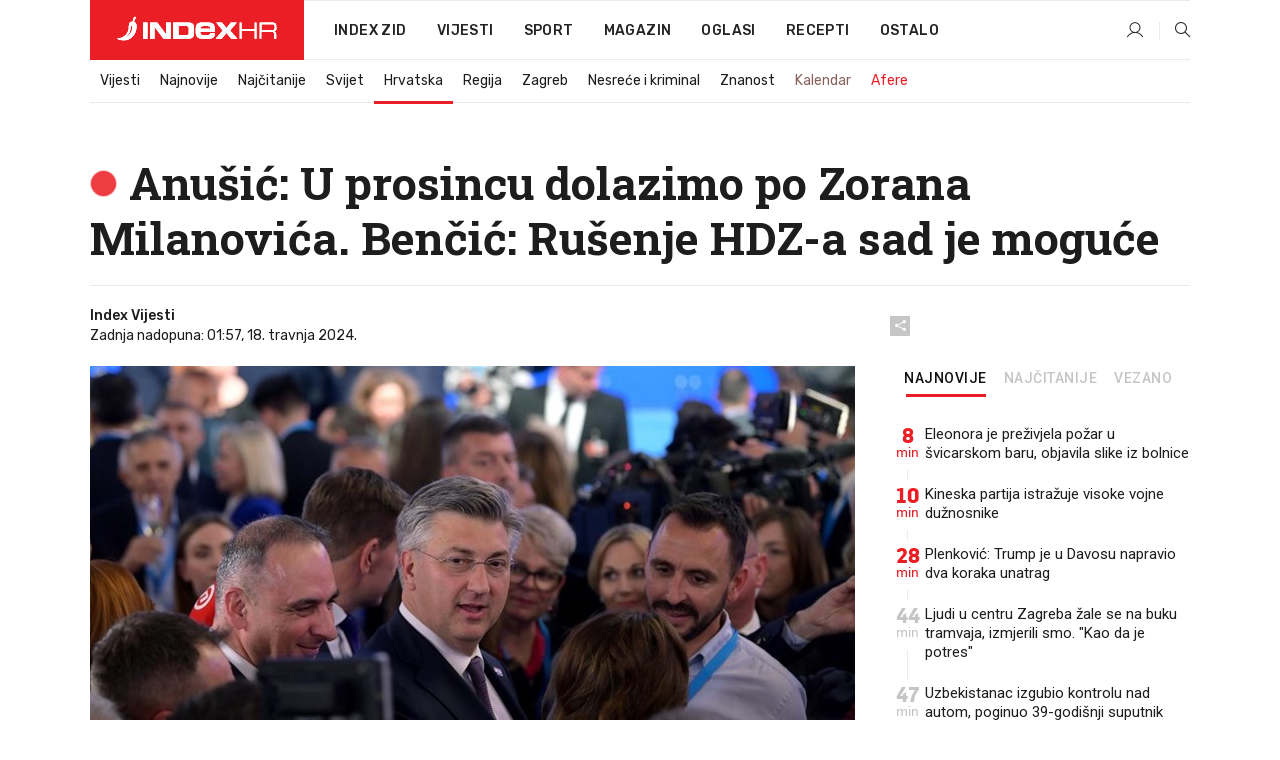

--- FILE ---
content_type: text/html; charset=utf-8
request_url: https://www.index.hr/vijesti/clanak/anusic-u-prosincu-dolazimo-po-zorana-milanovica-bencic-rusenje-hdza-sad-je-moguce/2557275.aspx
body_size: 49980
content:


<!DOCTYPE html>
<html lang="hr">
<head>
    <!--detect slow internet connection-->
<script type="text/javascript">
    var IS_SLOW_INTERNET = false;
    var SLOW_INTERNET_THRESHOLD = 5000;//ms
    var slowLoadTimeout = window.setTimeout(function () {
        IS_SLOW_INTERNET = true;
    }, SLOW_INTERNET_THRESHOLD);

    window.addEventListener('load', function () {
        window.clearTimeout(slowLoadTimeout);
    }, false);
</script>

    <meta charset="utf-8" />
    <meta name="viewport" content="width=device-width,height=device-height, initial-scale=1.0">
    <title>Anušić: U prosincu dolazimo po Zorana Milanovića. Benčić: Rušenje HDZ-a sad je moguće - Index.hr</title>
    <!--todo: remove on production-->
    <meta name="description" content="OBJAVLJENI su rezultati izlaznih anketa.">
    <meta property="fb:app_id" content="216060115209819">
    <meta name="robots" content="max-image-preview:large">
    <meta name="referrer" content="no-referrer-when-downgrade">

    <link rel="preload" href="//micro.rubiconproject.com/prebid/dynamic/26072.js" as="script" />
    <link rel="preload" href="https://pagead2.googlesyndication.com/tag/js/gpt.js" as="script" />

     <!--adblock detection-->
<script src="/Scripts/adblockDetect/ads.js"></script>
    

<script>
    window.constants = window.constants || {};
    window.constants.statsServiceHost = 'https://stats.index.hr';
    window.constants.socketsHost = 'https://sockets.index.hr';
    window.constants.chatHost = 'https://chat.index.hr';
    window.constants.interactiveHost = 'https://interactive.index.hr';
    window.constants.ssoAuthority = 'https://sso.index.hr/';
</script>

    <link rel='preconnect' href='https://fonts.googleapis.com' crossorigin>
    <link href="https://fonts.googleapis.com/css2?family=Roboto+Slab:wght@400;500;700;800&family=Roboto:wght@300;400;500;700;900&family=Rubik:wght@300;400;500;600;700&family=EB+Garamond:wght@600;700;800" rel="preload" as="style">
    <link href="https://fonts.googleapis.com/css2?family=Roboto+Slab:wght@400;500;700;800&family=Roboto:wght@300;400;500;700;900&family=Rubik:wght@300;400;500;600;700&family=EB+Garamond:wght@600;700;800" rel="stylesheet">

    

        <link href="/Content/desktop-bundle.min.css?v=d8176b5b-5f3f-4c19-adac-930b1b8ffaea" rel="preload" as="style" />
        <link href="/Content/desktop-bundle.min.css?v=d8176b5b-5f3f-4c19-adac-930b1b8ffaea" rel="stylesheet" />

    <link href="/Scripts/desktop-bundle.min.js?v=d8176b5b-5f3f-4c19-adac-930b1b8ffaea" rel="preload" as="script" />
    <script src="/Scripts/desktop-bundle.min.js?v=d8176b5b-5f3f-4c19-adac-930b1b8ffaea"></script>

        <!--recover ads, if adblock detected-->
<!--adpushup recovery-->
<script data-cfasync="false" type="text/javascript">
    if (!accountService.UserHasPremium()) {
        (function (w, d) { var s = d.createElement('script'); s.src = '//delivery.adrecover.com/41144/adRecover.js'; s.type = 'text/javascript'; s.async = true; (d.getElementsByTagName('head')[0] || d.getElementsByTagName('body')[0]).appendChild(s); })(window, document);
    }
</script>


    <script>
        if (accountService.UserHasPremium()) {
            const style = document.createElement('style');
            style.textContent = `
                .js-slot-container,
                .js-slot-loader,
                .reserve-height {
                    display: none !important;
                }
            `;
            document.head.appendChild(style);
        }
    </script>

    
<script>
    !function (e, o, n, i) { if (!e) { e = e || {}, window.permutive = e, e.q = []; var t = function () { return ([1e7] + -1e3 + -4e3 + -8e3 + -1e11).replace(/[018]/g, function (e) { return (e ^ (window.crypto || window.msCrypto).getRandomValues(new Uint8Array(1))[0] & 15 >> e / 4).toString(16) }) }; e.config = i || {}, e.config.apiKey = o, e.config.workspaceId = n, e.config.environment = e.config.environment || "production", (window.crypto || window.msCrypto) && (e.config.viewId = t()); for (var g = ["addon", "identify", "track", "trigger", "query", "segment", "segments", "ready", "on", "once", "user", "consent"], r = 0; r < g.length; r++) { var w = g[r]; e[w] = function (o) { return function () { var n = Array.prototype.slice.call(arguments, 0); e.q.push({ functionName: o, arguments: n }) } }(w) } } }(window.permutive, "cd150efe-ff8f-4596-bfca-1c8765fae796", "b4d7f9ad-9746-4daa-b552-8205ef41f49d", { "consentRequired": true });
    window.googletag = window.googletag || {}, window.googletag.cmd = window.googletag.cmd || [], window.googletag.cmd.push(function () { if (0 === window.googletag.pubads().getTargeting("permutive").length) { var e = window.localStorage.getItem("_pdfps"); window.googletag.pubads().setTargeting("permutive", e ? JSON.parse(e) : []); var o = window.localStorage.getItem("permutive-id"); o && (window.googletag.pubads().setTargeting("puid", o), window.googletag.pubads().setTargeting("ptime", Date.now().toString())), window.permutive.config.viewId && window.googletag.pubads().setTargeting("prmtvvid", window.permutive.config.viewId), window.permutive.config.workspaceId && window.googletag.pubads().setTargeting("prmtvwid", window.permutive.config.workspaceId) } });
    
</script>
<script async src="https://b4d7f9ad-9746-4daa-b552-8205ef41f49d.edge.permutive.app/b4d7f9ad-9746-4daa-b552-8205ef41f49d-web.js"></script>


    

<script type="text/javascript" src="https://interactive.index.hr/js/embed/interactive.min.js"></script>
<script>
    var $inin = $inin || {};

    $inin.config = {
        log: false,
        enabled: false
    }

    var $ininque = $ininque || [];

    var userPPID = accountService.GetUserPPID();

    if (userPPID){
        $inin.setClientUserId(userPPID);
    }

    $inin.enable();
</script>

    <!-- Global site tag (gtag.js) - Google Analytics -->
<script type="didomi/javascript" async src="https://www.googletagmanager.com/gtag/js?id=G-5ZTNWH8GVX"></script>
<script>
    window.dataLayer = window.dataLayer || [];
    function gtag() { dataLayer.push(arguments); }
    gtag('js', new Date());

    gtag('config', 'G-5ZTNWH8GVX');
</script>

        <script src="https://freshatl.azurewebsites.net/js/fresh-atl.js" async></script>

    <script>
        var googletag = googletag || {};
        googletag.cmd = googletag.cmd || [];
    </script>

    
        


<!-- Make sure this is inserted before your GPT tag -->
<script>
    var amazonAdSlots = [];

    amazonAdSlots.push({
        slotID: 'DA_L',
        slotName: '/21703950087/DA_vijesti_L',
        sizes: [[300, 250]]
    });

    amazonAdSlots.push({
        slotID: 'DA_R',
        slotName: '/21703950087/DA_vijesti_R',
        sizes: [[300, 250]]
    });

    amazonAdSlots.push({
        slotID: 'DA3',
        slotName: '/21703950087/DA3_vijesti',
        sizes: [[300, 250], [300, 600]]
    });

    amazonAdSlots.push({
        slotID: 'DA4',
        slotName: '/21703950087/DA4_vijesti',
        sizes: [[970, 90], [728, 90], [970, 250]]
    });


            amazonAdSlots.push({
                slotID: 'dfp-DIA',
                slotName: '/21703950087/DIA_vijesti',
                sizes: [[761, 152], [760, 200], [300, 250], [620, 350], [760, 150]]
            });

            amazonAdSlots.push({
                slotID: 'DA4',
                slotName: '/21703950087/DA_long',
                sizes: [[300, 250]]
            });
        </script>



    

<script type="text/javascript">
    window.gdprAppliesGlobally = true; (function () {
        function a(e) {
            if (!window.frames[e]) {
                if (document.body && document.body.firstChild) { var t = document.body; var n = document.createElement("iframe"); n.style.display = "none"; n.name = e; n.title = e; t.insertBefore(n, t.firstChild) }
                else { setTimeout(function () { a(e) }, 5) }
            }
        } function e(n, r, o, c, s) {
            function e(e, t, n, a) { if (typeof n !== "function") { return } if (!window[r]) { window[r] = [] } var i = false; if (s) { i = s(e, t, n) } if (!i) { window[r].push({ command: e, parameter: t, callback: n, version: a }) } } e.stub = true; function t(a) {
                if (!window[n] || window[n].stub !== true) { return } if (!a.data) { return }
                var i = typeof a.data === "string"; var e; try { e = i ? JSON.parse(a.data) : a.data } catch (t) { return } if (e[o]) { var r = e[o]; window[n](r.command, r.parameter, function (e, t) { var n = {}; n[c] = { returnValue: e, success: t, callId: r.callId }; a.source.postMessage(i ? JSON.stringify(n) : n, "*") }, r.version) }
            }
            if (typeof window[n] !== "function") { window[n] = e; if (window.addEventListener) { window.addEventListener("message", t, false) } else { window.attachEvent("onmessage", t) } }
        } e("__tcfapi", "__tcfapiBuffer", "__tcfapiCall", "__tcfapiReturn"); a("__tcfapiLocator"); (function (e) {
            var t = document.createElement("script"); t.id = "spcloader"; t.type = "text/javascript"; t.async = true; t.src = "https://sdk.privacy-center.org/" + e + "/loader.js?target=" + document.location.hostname; t.charset = "utf-8"; var n = document.getElementsByTagName("script")[0]; n.parentNode.insertBefore(t, n)
        })("02757520-ed8b-4c54-8bfd-4a5f5548de98")
    })();</script>


<!--didomi-->
<!--end-->


    <script>
        googletag.cmd.push(function() {
                
    googletag.pubads().setTargeting('rubrika', 'vijesti');
    googletag.pubads().setTargeting('articleId', '2557275');
    googletag.pubads().setTargeting('Rijeci_iz_naslova', ["anušić","prosincu","dolazimo","zorana","milanovića","benčić","rušenje","hdz-a","moguće"]);
    googletag.pubads().setTargeting('chat', 'no');
    googletag.pubads().setTargeting('paragrafX', '0');

    ;


            googletag.pubads().setTargeting('podrubrikaId', ["22"]);
        

            googletag.pubads().setTargeting('authorId', ["141","248"]);
        

            googletag.pubads().setTargeting('tagId', ["86","1130483","1130544"]);
        ;
        });
    </script>

    
<script>
    var mainIndexDomainPath = "https://www.index.hr" + window.location.pathname;

    googletag.cmd.push(function () {
        googletag.pubads().disableInitialLoad();
        googletag.pubads().enableSingleRequest();
        googletag.pubads().collapseEmptyDivs(true);
        googletag.pubads().setTargeting('projekt', 'index');
        googletag.pubads().setTargeting('referer', '');
        googletag.pubads().setTargeting('hostname', 'www.index.hr');
        googletag.pubads().setTargeting('ar_1', 'false');
        googletag.pubads().setTargeting('ab_test', '');
        googletag.pubads().setTargeting('prebid', 'demand manager');

        if ('cookieDeprecationLabel' in navigator) {
            navigator.cookieDeprecationLabel.getValue().then((label) => {
                googletag.pubads().setTargeting('TPC', label);
            });
        }
        else {
            googletag.pubads().setTargeting('TPC', 'none');
        }

    });

    googleTagService.AddSlotRenderEndedListener();
</script>
    <script type='text/javascript' src='//static.criteo.net/js/ld/publishertag.js'></script>

    <meta property="og:title" content="Anu&#x161;i&#x107;: U prosincu dolazimo po Zorana Milanovi&#x107;a. Ben&#x10D;i&#x107;: Ru&#x161;enje HDZ-a sad je mogu&#x107;e" />
    <meta property="og:description" content="OBJAVLJENI su rezultati izlaznih anketa." />
    <meta property="og:image" content="https://ip.index.hr/remote/bucket.index.hr/b/index/117cb788-e900-4fd2-adb6-c8967b04995e.jpg?fb_wtrmrk=vijesti.jpg&amp;width=1200&amp;height=630&amp;mode=crop&amp;format=png" />
    <meta property="og:image:width" content="1200" />
    <meta property="og:image:height" content="630" />

    <meta name="twitter:card" content="summary_large_image">
    <meta name="twitter:site" content="@indexhr">
    <meta name="twitter:title" content="Anu&#x161;i&#x107;: U prosincu dolazimo po Zorana Milanovi&#x107;a. Ben&#x10D;i&#x107;: Ru&#x161;enje HDZ-a sad je mogu&#x107;e">
    <meta name="twitter:description" content="OBJAVLJENI su rezultati izlaznih anketa.">
    <meta name="twitter:image" content="https://ip.index.hr/remote/bucket.index.hr/b/index/117cb788-e900-4fd2-adb6-c8967b04995e.jpg?fb_wtrmrk=vijesti.jpg&amp;width=1200&amp;height=630&amp;mode=crop&amp;format=png">

    <script type="application/ld&#x2B;json">
        {"@context":"https://schema.org","@type":"WebSite","name":"Index.hr","potentialAction":{"@type":"SearchAction","target":"https://www.index.hr/trazi.aspx?upit={search_term_string}","query-input":"required name=search_term_string"},"url":"https://www.index.hr/"}
    </script>
    <script type="application/ld&#x2B;json">
        {"@context":"https://schema.org","@type":"Organization","name":"Index.hr","sameAs":["https://www.facebook.com/index.hr/","https://twitter.com/indexhr","https://www.youtube.com/channel/UCUp6H4ko32XqnV_6MOPunBA"],"url":"https://www.index.hr/","logo":{"@type":"ImageObject","url":"https://www.index.hr/Content/img/logo/index_logo_112x112.png"}}
    </script>

    <!-- Meta Pixel Code -->
<script>
    !function (f, b, e, v, n, t, s) {
        if (f.fbq) return; n = f.fbq = function () {
            n.callMethod ?
                n.callMethod.apply(n, arguments) : n.queue.push(arguments)
        };
        if (!f._fbq) f._fbq = n; n.push = n; n.loaded = !0; n.version = '2.0';
        n.queue = []; t = b.createElement(e); t.async = !0;
        t.src = v; s = b.getElementsByTagName(e)[0];
        s.parentNode.insertBefore(t, s)
    }(window, document, 'script',
        'https://connect.facebook.net/en_US/fbevents.js');
    fbq('init', '1418122964915670');
    fbq('track', 'PageView');
</script>
<noscript>
    <img height="1" width="1" style="display:none"
         src="https://www.facebook.com/tr?id=1418122964915670&ev=PageView&noscript=1" />
</noscript>
<!-- End Meta Pixel Code -->


    <script src="https://apetite.index.hr/bundles/apetite.js"></script>
    <script>
        var apetite = new AnalyticsPetite({ host: 'https://apetite.index.hr' });
        
                        apetite.setCategory('vijesti');
                        apetite.setArticleId('a-2557275');

        apetite.collect();
    </script>

    
    <link href="/Content/bootstrap-rating.css" rel="stylesheet" />
    <script async src='https://www.google.com/recaptcha/api.js'></script>

        <link rel="canonical" href="https://www.index.hr/vijesti/clanak/anusic-u-prosincu-dolazimo-po-zorana-milanovica-bencic-rusenje-hdza-sad-je-moguce/2557275.aspx">
        <link rel="alternate" href="https://www.index.hr/mobile/vijesti/clanak/anusic-u-prosincu-dolazimo-po-zorana-milanovica-bencic-rusenje-hdza-sad-je-moguce/2557275.aspx">

    <link rel="og:url" href="https://www.index.hr/clanak.aspx?id=2557275">



    <meta property="og:type" content="article" />
    <meta property="og:url" content="https://www.index.hr/clanak.aspx?id=2557275">

    <script type="application/ld&#x2B;json">
        {"@context":"https://schema.org","@type":"WebPage","name":"Anušić: U prosincu dolazimo po Zorana Milanovića. Benčić: Rušenje HDZ-a sad je moguće","description":"OBJAVLJENI su rezultati izlaznih anketa.","url":"https://www.index.hr/","publisher":{"@type":"Organization","name":"Index.hr","sameAs":["https://www.facebook.com/index.hr/","https://twitter.com/indexhr","https://www.youtube.com/channel/UCUp6H4ko32XqnV_6MOPunBA"],"url":"https://www.index.hr/","logo":{"@type":"ImageObject","url":"https://www.index.hr/Content/img/logo/index_logo_112x112.png"}}}
    </script>
    <script type="application/ld&#x2B;json">
        {"@context":"https://schema.org","@type":"BreadcrumbList","itemListElement":[{"@type":"ListItem","name":"Index.hr","item":{"@type":"Thing","@id":"https://www.index.hr"},"position":1},{"@type":"ListItem","name":"Vijesti","item":{"@type":"Thing","@id":"https://www.index.hr/vijesti"},"position":2},{"@type":"ListItem","name":"Hrvatska","item":{"@type":"Thing","@id":"https://www.index.hr/vijesti/rubrika/hrvatska/22.aspx"},"position":3},{"@type":"ListItem","name":"Anušić: U prosincu dolazimo po Zorana Milanovića. Benčić: Rušenje HDZ-a sad je moguće","item":{"@type":"Thing","@id":"https://www.index.hr/vijesti/clanak/anusic-u-prosincu-dolazimo-po-zorana-milanovica-bencic-rusenje-hdza-sad-je-moguce/2557275.aspx"},"position":4}]}
    </script>
    <script type="application/ld&#x2B;json">
        {"@context":"https://schema.org","@type":"NewsArticle","name":"Anušić: U prosincu dolazimo po Zorana Milanovića. Benčić: Rušenje HDZ-a sad je moguće","description":"OBJAVLJENI su rezultati izlaznih anketa.","image":{"@type":"ImageObject","url":"https://ip.index.hr/remote/bucket.index.hr/b/index/117cb788-e900-4fd2-adb6-c8967b04995e.jpg","height":696,"width":1200},"mainEntityOfPage":{"@type":"WebPage","name":"Anušić: U prosincu dolazimo po Zorana Milanovića. Benčić: Rušenje HDZ-a sad je moguće","description":"OBJAVLJENI su rezultati izlaznih anketa.","url":"https://www.index.hr/vijesti/clanak/anusic-u-prosincu-dolazimo-po-zorana-milanovica-bencic-rusenje-hdza-sad-je-moguce/2557275.aspx","publisher":{"@type":"Organization","name":"Index.hr","sameAs":["https://www.facebook.com/index.hr/","https://twitter.com/indexhr","https://www.youtube.com/channel/UCUp6H4ko32XqnV_6MOPunBA"],"url":"https://www.index.hr/","logo":{"@type":"ImageObject","url":"https://www.index.hr/Content/img/logo/index_logo_112x112.png"}}},"url":"https://www.index.hr/vijesti/clanak/anusic-u-prosincu-dolazimo-po-zorana-milanovica-bencic-rusenje-hdza-sad-je-moguce/2557275.aspx","author":{"@type":"Organization","name":"Index.hr","sameAs":["https://www.facebook.com/index.hr/","https://twitter.com/indexhr","https://www.youtube.com/channel/UCUp6H4ko32XqnV_6MOPunBA"],"url":"https://www.index.hr/","logo":{"@type":"ImageObject","url":"https://www.index.hr/Content/img/logo/index_logo_112x112.png"}},"dateModified":"2024-04-18","datePublished":"2024-04-18","headline":"Anušić: U prosincu dolazimo po Zorana Milanovića. Benčić: Rušenje HDZ-a sad je moguće","isAccessibleForFree":true,"keywords":"HDZ, izbori 2024, parlamentarni izbori 2024","publisher":{"@type":"Organization","name":"Index.hr","sameAs":["https://www.facebook.com/index.hr/","https://twitter.com/indexhr","https://www.youtube.com/channel/UCUp6H4ko32XqnV_6MOPunBA"],"url":"https://www.index.hr/","logo":{"@type":"ImageObject","url":"https://www.index.hr/Content/img/logo/index_logo_112x112.png"}},"isPartOf":{"@type":["NewsArticle"],"name":"Index.hr","productID":"CAoiEN-u-SQZulOA8lpEXJtZjRU:index_premium"}}
    </script>

    <script src="https://cdnjs.cloudflare.com/ajax/libs/fingerprintjs2/1.6.1/fingerprint2.min.js"></script>

        <link rel="preload" as="image" imagesrcset="https://ip.index.hr/remote/bucket.index.hr/b/index/117cb788-e900-4fd2-adb6-c8967b04995e.jpg?width=765&amp;height=444">

        <script type="text/javascript">
            window._taboola = window._taboola || [];
            _taboola.push({ article: 'auto' });
            !function (e, f, u, i) {
                if (!document.getElementById(i)) {
                    e.async = 1;
                    e.src = u;
                    e.id = i;
                    f.parentNode.insertBefore(e, f);
                }
            }(document.createElement('script'),
                document.getElementsByTagName('script')[0],
                '//cdn.taboola.com/libtrc/indexhr-en/loader.js',
                'tb_loader_script');
            if (window.performance && typeof window.performance.mark == 'function') { window.performance.mark('tbl_ic'); }
        </script>

    <script>
        bridPlayerService.AddKeyValueIntoMacros('rubrika', 'vijesti');
        bridPlayerService.AddKeyValueIntoMacros('projekt', 'index');
    </script>

</head>
<body>
    <script>
    window.fbAsyncInit = function () {
        FB.init({
            appId: '216060115209819',
            xfbml: true,
            version: 'v19.0'
        });
    };
</script>
<script async defer crossorigin="anonymous" src="https://connect.facebook.net/hr_HR/sdk.js"></script>
    <!--OpenX-->
<iframe src="//u.openx.net/w/1.0/pd?ph=&cb=9e96eb09-2bdf-4665-9656-bdd2eba8bb60&gdpr=1&gdpr_consent=2" style="display:none;width:0;height:0;border:0; border:none;"></iframe>

        




    <div class="main-container no-padding main-content-bg">
                

<div class="google-billboard-top">
    <!-- /21703950087/DB1 -->
    <div id='DB1' class="js-slot-container" data-css-class="google-box bottom-margin-60">
        <script>
            googletag.cmd.push(function () {
                googletag.defineSlot('/21703950087/DB1', [[970, 250], [970, 500], [970, 90], [728, 90], [800, 250], [1, 1]], 'DB1').addService(googletag.pubads());

                googletag.display('DB1');
            });
        </script>
    </div>
</div>

    </div>

    


<header class="main-menu-container">
    <div class="float-menu no-height" style="" menu-fix-top>
        <div class="main-container no-height clearfix">
            <div class="main-menu no-height">
                    <h1 class="js-logo logo vijesti-gradient-bg">
                        <img class="main" src="/Content/img/logo/index_main.svg" alt="index.hr" />
                        <img class="small" src="/Content/img/logo/paprika_logo.svg" alt="index.hr" />
                        <a class="homepage-link" href="/" title="index.hr"> </a>
                    </h1>
                <nav class="menu-holder clearfix" aria-label="Glavna navigacija">
                    <ul>
                        <li>
                            <a class="main-text-hover no-drop" href="/zid"> Index Zid</a>
                        </li>

                        <li>
                            <a class="vijesti-text-hover" href="/vijesti">
                                Vijesti
                            </a>
                        </li>
                        <li>
                            <a class="sport-text-hover" href="/sport">
                                Sport
                            </a>
                        </li>
                        <li class="menu-drop">
                            <span class="expandable magazin-text-hover">Magazin</span>
                            <ul class="dropdown-content display-none">
                                <li class="magazin-bg-hover">
                                    <a href="/magazin">
                                        Magazin
                                    </a>
                                </li>
                                <li class="shopping-bg-gradient-hover">
                                    <a href="/shopping">
                                        Shopping
                                    </a>
                                </li>
                                <li class="ljubimci-bg-hover">
                                    <a href="/ljubimci">
                                        Ljubimci
                                    </a>
                                </li>
                                <li class="food-bg-hover">
                                    <a href="/food">
                                        Food
                                    </a>
                                </li>
                                <li class="mame-bg-hover">
                                    <a href="/mame">
                                        Mame
                                    </a>
                                </li>
                                <li class="auto-bg-gradient-hover">
                                    <a href="/auto">
                                        Auto
                                    </a>
                                </li>
                                <li class="fit-bg-hover">
                                    <a href="/fit">
                                        Fit
                                    </a>
                                </li>
                                <li class="chill-bg-hover">
                                    <a href="/chill">
                                        Chill
                                    </a>
                                </li>
                                <li class="horoskop-bg-hover">
                                    <a href="/horoskop">
                                        Horoskop
                                    </a>
                                </li>
                            </ul>
                        </li>
                        <li>
                            <a class="oglasi-text-hover" href="https://www.index.hr/oglasi">
                                Oglasi
                            </a>
                        </li>
                        <li>
                            <a class="recepti-text-hover" href="https://recepti.index.hr">
                                Recepti
                            </a>
                        </li>
                        <li class="menu-drop">
                            <span class="expandable">Ostalo</span>
                            <ul class="dropdown-content ostalo display-none">
                                <li class="main-bg-hover">
                                    <a href="https://jobs.index.hr/">
                                        Zaposli se na Indexu
                                    </a>
                                </li>
                                <li class="lajkhr-bg-hover">
                                    <a href="https://www.index.hr/lajk/">
                                        Lajk.hr
                                    </a>
                                </li>
                                <li class="vjezbe-bg-hover">
                                    <a href="https://vjezbe.index.hr">
                                        Vježbe
                                    </a>
                                </li>
                                <li class="main-bg-hover">
                                    <a href="/info/tecaj">
                                        Tečaj
                                    </a>
                                </li>
                                <li class="main-bg-hover">
                                    <a href="/info/tv">
                                        TV program
                                    </a>
                                </li>
                                <li class="main-bg-hover">
                                    <a href="/info/kino">
                                        Kino
                                    </a>
                                </li>
                                <li class="main-bg-hover">
                                    <a href="/info/vrijeme">
                                        Vrijeme
                                    </a>
                                </li>
                                <li class="kalendar-bg-hover">
                                    <a href="/kalendar">
                                        Kalendar
                                    </a>
                                </li>
                            </ul>
                        </li>
                    </ul>
                    <ul class="right-part">
                        <li id="login-menu" class="menu-drop">
                            


<div id="menu-login"
     v-scope
     v-cloak
     @mounted="onLoad">
    <div v-if="userInfo !== null && userInfo.IsLoggedIn === true">
        <div class="user-menu expandable no-padding">
            <div v-if="userInfo.ProfileImage === null" class="initials-holder separator center-aligner">
                <div class="initials center-aligner">
                    {{userInfo.Initials}}
                </div>
                <div class="user-firstname">
                    {{userInfo.FirstName}}
                </div>
            </div>

            <div v-if="userInfo.ProfileImage !== null" class="avatar separator center-aligner">
                <img :src="'https://ip.index.hr/remote/bucket.index.hr/b/index/' + userInfo.ProfileImage + '?width=20&height=20&mode=crop'" />
                <div class="user-firstname">
                    {{userInfo.FirstName}}
                </div>
            </div>
        </div>
        <ul class="dropdown-content display-none">
            <li class="main-bg-hover">
                <a href="/profil">Moj profil</a>
            </li>
            <li class="main-bg-hover">
                <a :href="'https://sso.index.hr/' + 'account/dashboard?redirect_hint=' + 'https%3A%2F%2Fwww.index.hr%2Fvijesti%2Fclanak%2Fanusic-u-prosincu-dolazimo-po-zorana-milanovica-bencic-rusenje-hdza-sad-je-moguce%2F2557275.aspx'">Upravljanje računom</a>
            </li>
            <li class="main-bg-hover">
                <a @click="logout">Odjavite se</a>
            </li>
        </ul>
    </div>

    <div v-if="userInfo === null || userInfo.IsLoggedIn === false" @click="login" class="user-menu no-padding">
        <div class="login-btn separator">
            <i class="index-user-alt"></i>
        </div>
    </div>
</div>

<script>
    PetiteVue.createApp({
        userInfo: {},
        onLoad() {
            var self = this;

            var userInfoCookie = accountService.GetUserInfo();

            var userHasPremium = accountService.UserHasPremium();
            googleEventService.CreateCustomEventGA4("user_data", "has_premium", userHasPremium);

            if (userInfoCookie != null) {
                if (userInfoCookie.HasPremium === undefined) {
                    accountService.DeleteMetaCookie();

                    accountService.CreateMetaCookie()
                    .then(function (response) {
                        self.userInfo = accountService.GetUserInfo();
                    });
                }
                else if (userInfoCookie.IsLoggedIn === true) {
                    userApiService.getPremiumStatus()
                    .then(function (response) {
                        if (response.data.HasPremium != userInfoCookie.HasPremium) {
                            accountService.DeleteMetaCookie();

                            accountService.CreateMetaCookie()
                            .then(function (response) {
                                self.userInfo = accountService.GetUserInfo();
                            });
                        }
                    });
                }
                else {
                    self.userInfo = accountService.GetUserInfo();
                }
            }
            else {
                accountService.CreateMetaCookie()
                .then(function (response) {
                    self.userInfo = accountService.GetUserInfo();
                });
            }
        },
        login() {
            globalDirectives.ShowLoginPopup()
        },
        logout() {
            accountService.Logout('/profil/odjava')
        }
    }).mount("#menu-login");
</script>

                        </li>
                        <li>
                            <a href="/trazi.aspx" class="menu-icon btn-open-search"><i class="index-magnifier"></i></a>
                        </li>
                    </ul>
                </nav>
            </div>
        </div>
    </div>

        


    <div class="sub-menu-container main-container">
        <div class="sub-menu-holder scroll-menu-arrows-holder" data-animate-width="200">
            <ul class="sub-menu scroll-menu clearfix">
                    <li class="sub-menu-item scroll-menu-item vijesti-border-bottom ">
                        <a class="" href="/vijesti">Vijesti</a>
                    </li>
                    <li class="sub-menu-item scroll-menu-item vijesti-border-bottom ">
                        <a class="" href="/najnovije?kategorija=3">Najnovije</a>
                    </li>
                    <li class="sub-menu-item scroll-menu-item vijesti-border-bottom ">
                        <a class="" href="/najcitanije?kategorija=3">Naj&#x10D;itanije</a>
                    </li>
                    <li class="sub-menu-item scroll-menu-item vijesti-border-bottom ">
                        <a class="" href="/vijesti/rubrika/svijet/23.aspx">Svijet</a>
                    </li>
                    <li class="sub-menu-item scroll-menu-item vijesti-border-bottom active">
                        <a class="" href="/vijesti/rubrika/hrvatska/22.aspx">Hrvatska</a>
                    </li>
                    <li class="sub-menu-item scroll-menu-item vijesti-border-bottom ">
                        <a class="" href="/vijesti/rubrika/regija/1540.aspx">Regija</a>
                    </li>
                    <li class="sub-menu-item scroll-menu-item vijesti-border-bottom ">
                        <a class="" href="/vijesti/rubrika/zagreb/1553.aspx">Zagreb</a>
                    </li>
                    <li class="sub-menu-item scroll-menu-item vijesti-border-bottom ">
                        <a class="" href="/vijesti/rubrika/nesrece-i-kriminal/46.aspx">Nesre&#x107;e i kriminal</a>
                    </li>
                    <li class="sub-menu-item scroll-menu-item vijesti-border-bottom ">
                        <a class="" href="/vijesti/rubrika/znanost/1722.aspx">Znanost</a>
                    </li>
                    <li class="sub-menu-item scroll-menu-item vijesti-border-bottom ">
                        <a class="kalendar-text kalendar-text-hover" href="/kalendar">Kalendar</a>
                    </li>
                    <li class="sub-menu-item scroll-menu-item vijesti-border-bottom ">
                        <a class="vijesti-text vijesti-text-hover" href="/afere">Afere</a>
                    </li>
            </ul>
            <div class="scroll-menu-arrows display-none">
                <div class="navigation-arrow left-arrow disabled vijesti-text-hover"><i class="index-arrow-left"></i></div>
                <div class="navigation-arrow right-arrow disabled vijesti-text-hover"><i class="index-arrow-right"></i></div>
            </div>
        </div>
    </div>

</header>


        <div class="dfp-left-column">
            

<!-- /21703950087/D_sky_L -->
<div id='D_sky_L' class="js-slot-container" data-css-class="google-box">
    <script>
        googletag.cmd.push(function () {
            googletag.defineSlot('/21703950087/D_sky_L', [[300, 600], [160, 600]], 'D_sky_L').addService(googletag.pubads());
            googletag.display('D_sky_L');
        });
    </script>
</div>
        </div>

    <main>
        







    


<div class="js-slot-container" data-has-close-btn="true">
    <div class="js-slot-close-btn dfp-close-btn dfp-close-btn-fixed display-none">
        <div class="close-btn-creative">
            <i class="index-close"></i>
        </div>
    </div>

    <!-- /21703950087/D_sticky -->
    <div id='D_sticky' class="js-slot-holder" data-css-class="google-box bottom-sticky">
        <script>
            googletag.cmd.push(function () {
                googletag.defineSlot('/21703950087/D_sticky_all', [[1200, 150], [728, 90], [970, 250], [970, 90], [1, 1]], 'D_sticky').addService(googletag.pubads());

                googletag.display('D_sticky');
            });
        </script>
    </div>
</div>



<style>
    .main-container {
        max-width: 1140px;
    }

    .dfp-left-column {
        margin-right: 570px;
    }

    .dfp-right-column {
        margin-left: 570px;
    }
</style>

<article class="article-container"  data-breakrows="0" data-author="[141,248]">
    <div class="article-header-code">
        
    </div>

    <div class="article-holder main-container main-content-bg ">
            


<div class="article-live-header-container" live-header-fixed-top>
    <div class="main-container">
        <div class="article-live-header-holder main-content-bg flex">
                <div class="live-pulsating-holder flex">
                        <div class="pulsating-circle vijesti-bg-before vijesti-bg-after"></div>
                    <div>Iz minute u minutu</div>
                </div>
        </div>
    </div>
</div>


            







        <header class="article-title-holder">
            


<h1 class="vijesti-text-parsed title js-main-title">
    <i class='title-parsed-text index-dot title-pulse-dot'></i> Anušić: U prosincu dolazimo po Zorana Milanovića. Benčić: Rušenje HDZ-a sad je moguće
</h1>

<div class="article-info flex">
    <div class="author-holder flex">

        <div class="flex-1">
                <div class="author-name flex">
                    Index Vijesti

                </div>

            <div>
                Zadnja nadopuna: 01:57, 18. travnja 2024.
            </div>
        </div>
    </div>
    <div class="social-holder flex">
        <div class="other"><i class="index-share"></i></div>
        


<div class="share-buttons-holder display-none clearfix">
    <div class="facebook-bg share-button" share-button data-share-action="facebook" data-article-id="2557275" data-facebook-url="https://www.index.hr/clanak.aspx?id=2557275">
        <i class="index-facebook"></i>
    </div>

    <script type="text/javascript" async src="https://platform.twitter.com/widgets.js"></script>
    <a class="share-button x-bg" share-button data-share-action="twitter" data-article-id="2557275" href="https://twitter.com/intent/tweet?url=https://www.index.hr/clanak.aspx?id=2557275&via=indexhr&text=Anu&#x161;i&#x107;: U prosincu dolazimo po Zorana Milanovi&#x107;a. Ben&#x10D;i&#x107;: Ru&#x161;enje HDZ-a sad je mogu&#x107;e&size=large">
        <i class="index-x"></i>
    </a>

    <script type="text/javascript" async defer src="//assets.pinterest.com/js/pinit.js"></script>

    <a class="share-button pinterest-bg pin-it-button" share-button data-share-action="pinterest" data-article-id="2557275" href="http://pinterest.com/pin/create/button/?url=https://www.index.hr/clanak.aspx?id=2557275&media=https://ip.index.hr/remote/bucket.index.hr/b/index/117cb788-e900-4fd2-adb6-c8967b04995e.jpg&description=Anu&#x161;i&#x107;: U prosincu dolazimo po Zorana Milanovi&#x107;a. Ben&#x10D;i&#x107;: Ru&#x161;enje HDZ-a sad je mogu&#x107;e" data-pin-custom="true">
        <i class="index-pinterest"></i>
    </a>

    <a class="share-button gplus-bg" share-button data-share-action="gplus" data-article-id="2557275" href="https://plus.google.com/share?url=https://www.index.hr/clanak.aspx?id=2557275" onclick="javascript:window.open(this.href,'', 'menubar=no,toolbar=no,resizable=yes,scrollbars=yes,height=600,width=400');return false;">
        <i class="index-gplus"></i>
    </a>

    <a class="share-button linkedin-bg" share-button data-share-action="linkedin" data-article-id="2557275" href="https://www.linkedin.com/shareArticle?mini=true&url=https://www.index.hr/clanak.aspx?id=2557275&title=Anu&#x161;i&#x107;: U prosincu dolazimo po Zorana Milanovi&#x107;a. Ben&#x10D;i&#x107;: Ru&#x161;enje HDZ-a sad je mogu&#x107;e&summary=OBJAVLJENI su rezultati izlaznih anketa.&source=Index.hr" onclick="javascript:window.open(this.href,'', 'menubar=no,toolbar=no,resizable=yes,scrollbars=yes,height=400,width=600');return false;">
        <i class="index-linkedIn"></i>
    </a>

    <a class="share-button mail-bg" share-button data-share-action="mail" data-article-id="2557275" href="mailto:?subject=Anu&#x161;i&#x107;: U prosincu dolazimo po Zorana Milanovi&#x107;a. Ben&#x10D;i&#x107;: Ru&#x161;enje HDZ-a sad je mogu&#x107;e&body=https%3A%2F%2Fwww.index.hr%2Fclanak.aspx%3Fid%3D2557275" target="_blank">
        <i class="index-mail"></i>
    </a>

    <div class="share-button btn-close">
        <i class="index-close"></i>
    </div>
</div>
    </div>
</div>


        </header>

        <div class="top-part flex">
            <div class="left-part">
                        

<figure class="img-container">
        <div class="img-holder" style="padding-bottom: 58.04%;">
            <img class="img-responsive" src="https://ip.index.hr/remote/bucket.index.hr/b/index/117cb788-e900-4fd2-adb6-c8967b04995e.jpg?width=765&amp;height=444" alt="Anu&#x161;i&#x107;: U prosincu dolazimo po Zorana Milanovi&#x107;a. Ben&#x10D;i&#x107;: Ru&#x161;enje HDZ-a sad je mogu&#x107;e" />
        </div>

        <figcaption class="main-img-desc clearfix">
            <span></span>
                <span class="credits">Foto: Igor Soban/PIXSELL</span>
        </figcaption>
</figure>

                <div class="content-holder">
                            

<div class="js-slot-container" data-css-class="dfp-inarticle" data-disclaimer="true">
    <span class="js-slot-disclaimer ad-unit-text display-none">
        Tekst se nastavlja ispod oglasa
    </span>

    <div class="flex no-margin double">
        <!-- /21703950087/DA_top_L -->
        <div id="DA_top_L" class="no-margin">
            <script>
                googletag.cmd.push(function () {
                    googletag.defineSlot('/21703950087/DA_top_L', [[300, 250], [1, 1]], 'DA_top_L').addService(googletag.pubads());

                    googletag.display('DA_top_L');
                });
            </script>
        </div>

        <!-- /21703950087/DA_top_R -->
        <div id="DA_top_R" class="no-margin">
            <script>
                googletag.cmd.push(function () {
                    googletag.defineSlot('/21703950087/DA_top_R', [[300, 250], [1, 1]], 'DA_top_R').addService(googletag.pubads());

                    googletag.display('DA_top_R');
                });
            </script>
        </div>
    </div>
</div>


                    <div class="text-holder">

                            


<section class="article-live-details-container js-smartocto " aria-label="Tekst članka">
        <div class="text vijesti-link-underline read-more">
<p>REZULTATI DIP-a objavljeni sat i pol iza ponoći, na temelju 97,38 posto obrađenih biračkih mjesta, pokazuju da HDZ na parlamentarnim izborima za 11. saziv Hrvatskoga sabora osvaja 60, a koalicija Rijeke pravde predvođena SDP-om 42 mandata.</p><p>Slijedi Domovinski pokret s&nbsp;14&nbsp;mandata, Most s 11 mandata iza kojega je kao peti Možemo&nbsp;s osvojenih 10 zastupničkih&nbsp;mjesta. Tri mandata osvaja IDS, dva&nbsp;Nezavisna platforma Sjever međimurskog župana Matije Posavca te jedan koalicija Fokus-Republika.&nbsp;</p><div class="inin_embed" data-inin-id="kmZLlgPZP4"><script> window.$ininque = window.$ininque || []; $ininque.push(function () { $inin.render("kmZLlgPZP4"); }); </script><script type="text/javascript" src="https://interactive.index.hr/js/embed/interactive.min.js"></script></div>                <div class="collapse no-margin" id="collapse-article-live-details">
                    <h3>NIŽE POGLEDAJTE TEKSTOVE IZ STOŽERA HDZ-A, RIJEKA PRAVDE, MOŽEMO, DOMOVINSKOG POKRETA, FOKUSA-REPUBLIKE I MOSTA.</h3><p><a href="https://www.index.hr/vijesti/clanak/uzivo-iz-hdza-cekaju-se-izlazne-ankete-dosta-je-stranih-novinara/2557282.aspx" target="_blank">Iz HDZ-a</a></p><p><a href="https://www.index.hr/vijesti/clanak/uzivo-iz-rijeka-pravde-cekaju-se-izlazne-ankete-pogledajte-atmosferu/2557268.aspx" target="_blank">Iz SDP-a</a></p><p><a href="https://www.index.hr/vijesti/clanak/uzivo-iz-mozemo-cekaju-se-izlazne-ankete-ljudi-se-okupljaju/2557281.aspx" target="_blank">Iz Možemo</a></p><p><a href="https://www.index.hr/vijesti/clanak/uzivo-iz-domovinskog-pokreta-cekaju-se-rezultati-stigli-radic-drele-kolakusic/2557277.aspx" target="_blank">Iz Domovinskog pokreta</a></p><p><a href="https://www.index.hr/vijesti/clanak/uzivo-iz-fokusa-uskoro-se-javljamo-se-prvim-reakcijama-evo-kako-je-tamo/2557250.aspx" target="_blank">iz Fokusa-Republike</a></p><p><a href="https://www.index.hr/vijesti/clanak/uzivo-iz-mosta-stigli-miletic-raspudic-i-petrov-cekaju-se-ankete/2557278.aspx" target="_blank">Iz Mosta</a></p>
                </div>
                <div class="text-overlay gradient-main-bg no-margin"></div>
        </div>
            <a class="btn-expand" data-toggle="collapse" href="#collapse-article-live-details" role="button" aria-expanded="false" aria-controls="collapse-article-live-details">
                <div class="read-more-text"><span class="js-read-more-text">Pročitaj više</span><i class="index-arrow-down vijesti-text js-read-more-icon"></i></div>
            </a>


        <div class="details-addition vijesti-text">
            Razvoj doga&#x111;aja mogli ste pratiti na Indexu
        </div>
</section>
                            

<div class="article-report-container">
    <div class="article-report-trigger" data-article-id="2557275">
        <div class="bullet-send-report-icon">
            <i class="index-send"></i>
        </div>
        Znate li nešto više o temi ili želite prijaviti grešku u tekstu? Kliknite <strong>ovdje</strong>.
        </div>
    <div class="popup-holder report-holder display-none">
        <div class="loading-container">
            <span class="img-helper"></span>
            <img src="/Content/img/loader_40px.gif" />
        </div>
    </div>
</div>
                            


<section class="article-live-content-container js-article-live-content-container" aria-label="Uživo" aria-live="polite">
    <ul class="nav main-tab main-content-bg flex sticky" role="tablist">
        <li role="presentation" class="active vijesti-border-bottom vijesti-text">
            <a href="#tab-content-live" aria-controls="tab-live" role="tab" data-toggle="tab">Uživo</a>
        </li>
            <li class="vijesti-border-bottom vijesti-text">
                <a class="js-live-comments-tab" href="#comments-container">Komentari</a>
            </li>
    </ul>

    <div class="tab-content">
        <div role="tabpanel" class="tab-pane tab-live active" id="tab-content-live">
            

<div class="article-live-broadcast-container js-article-live-broadcast-container">
    <div class="items-header flex">
            <div class="toggle-btn-container flex">
                <label class="toggle-btn-holder">
                    <input type="checkbox" id="key-items" class="js-key-items-toggle">
                    <span class="slider vijesti-bg"></span>
                </label>
                <label class="toggle-btn-label" for="key-items">Samo ključni događaji</label>
            </div>

        <div class="sorting-holder">
            <div class="options btn-group js-order-options">
                <a href="#" class="dropdown-toggle" data-toggle="dropdown" aria-haspopup="true" aria-expanded="false">
                    Prvo najnovije <i class="index-arrow-down vijesti-text"></i>
                </a>
                <ul class="dropdown-menu">
                    <li class="vijesti-bg-hover" data-value="latest">Prvo najnovije</li>
                    <li class="vijesti-bg-hover" data-value="oldest">Prvo najstarije</li>
                </ul>
            </div>
        </div>
    </div>
    <div class="items-holder js-items-holder js-smartocto">
        


        


<article class="item-holder js-item-holder flex   " data-item-id="120244" data-item-version="1">
        <a id="live-120244" class="anchor"></a>
        <div class="special-indicator "></div>
        <div class="item-icon-holder">
        </div>
        <div class="item-content-holder vijesti-link-underline">
                <div class="content-date">
                        <span class="">18.04.2024. 01:57</span>
                </div>
                <div class="content-title">
                    Grbin na Fejsu: Rezultati su pokazali da gra&#x111;ani &#x17E;ele promjenu
                </div>
                <div class="content-text">
                    <p>Peđa Grbin oglasio se na Facebooku.</p>

<p>"Drage građanke i građani, hvala vam što ste u velikom broju iskoristili svoje biračko pravo. Rezultati izbora su pokazali da želite promjenu. U idućim danima potrebni su nam politička mudrost i strpljenje. Borba za bolju Hrvatsku se nastavlja", napisao je.</p>

<div class="js-editor-embed-container js-embed-facebook lazyload-content" data-lazyload-content="<iframe allow=&quot;autoplay; clipboard-write; encrypted-media; picture-in-picture; web-share&quot; allowfullscreen=&quot;true&quot; frameborder=&quot;0&quot; height=&quot;250&quot; scrolling=&quot;no&quot; src=&quot;https://www.facebook.com/plugins/post.php?href=https%3A%2F%2Fwww.facebook.com%2FGrbinPedja%2Fposts%2Fpfbid0ehct1WMqJLKMpmkgt7L4Po8w5k9msttKZvdRiyEiMCEp9vjsTfY8y7PdrFyfTVWzl&amp;amp;show_text=true&amp;amp;width=500&quot; style=&quot;border:none;overflow:hidden&quot; width=&quot;500&quot;></iframe>"></div>

<p>&nbsp;</p>

                </div>
        </div>
</article>


        


<article class="item-holder js-item-holder flex   " data-item-id="120242" data-item-version="1">
        <a id="live-120242" class="anchor"></a>
        <div class="special-indicator "></div>
        <div class="item-icon-holder">
        </div>
        <div class="item-content-holder vijesti-link-underline">
                <div class="content-date">
                        <span class="">18.04.2024. 01:49</span>
                </div>
                <div class="content-title">
                    Bo&#x161;njak uvjerljivo pobijedio Albanku koja je bila u saboru od 2015.
                </div>
                <div class="content-text">
                    <p>Armin Hodžić je pobijedio u 12. izbornoj jedinici i predstavljat će albansku, bošnjačku, crnogorsku, makedonsku i slovensku nacionalnu manjinu.</p>

<h3><a href="https://www.index.hr/clanak.aspx?id=2557407" target="_blank">&gt;&gt; Opširnije</a></h3>

<div class="js-editor-embed-container js-embed-image position-relative js-embed-first-image lazyload-content" data-lazyload-content="<img alt=&quot;&quot; src=&quot;https://ip.index.hr/remote/bucket.index.hr/b/index/01b59490-f10b-4fac-9f0c-2ab06401d011.png?width=765&quot;>"></div>

                </div>
        </div>
</article>


        


<article class="item-holder js-item-holder flex   " data-item-id="120240" data-item-version="1">
        <a id="live-120240" class="anchor"></a>
        <div class="special-indicator "></div>
        <div class="item-icon-holder">
        </div>
        <div class="item-content-holder vijesti-link-underline">
                <div class="content-date">
                        <span class="">18.04.2024. 01:19</span>
                </div>
                <div class="content-title">
                    &#x160;ef IDS-a: Milanovi&#x107; mo&#x17E;da mo&#x17E;e slo&#x17E;iti vladu
                </div>
                <div class="content-text">
                    <p>Predsjednik IDS-a Dalibor Paus izrazio je zadovoljstvo nakon objave rezultata Državnog izbornog povjerenstva (DIP) ostvarenim trećim mandatom.</p>

<h3><a href="https://www.index.hr/clanak.aspx?id=2557404" target="_blank">&gt;&gt; Opširnije</a></h3>

                </div>
        </div>
</article>


        


<article class="item-holder js-item-holder flex   " data-item-id="120239" data-item-version="1">
        <a id="live-120239" class="anchor"></a>
        <div class="special-indicator "></div>
        <div class="item-icon-holder">
        </div>
        <div class="item-content-holder vijesti-link-underline">
                <div class="content-date">
                        <span class="">18.04.2024. 01:19</span>
                </div>
                <div class="content-title">
                    Pri&#x10D;a se o manjinskoj vladi. &#x160;to je to?
                </div>
                <div class="content-text">
                    <p>U izbornoj noći pojavila se opcija manjinske vlade koja bi srušila HDZ s vlasti, a uključivala bi SDP, Most, Možemo te ostale manje stranke (IDS, Fokus, NLS).</p>

<h3><a href="https://www.index.hr/clanak.aspx?id=2557397" target="_blank">&gt;&gt; Opširnije</a></h3>

                </div>
        </div>
</article>


            


<div class="js-slot-container" data-css-class="dfp-container dfp-container-with-text" data-disclaimer="true">
    <span class="js-slot-disclaimer ad-unit-text display-none">
        Tekst se nastavlja ispod oglasa
    </span>

    <div class="flex no-margin double">
        <!-- /21703950087/D_live -->
        <div id="D_live_L-4" class="no-margin" data-use-mra="true">
            <script>
                var articleLiveSlots = articleLiveSlots || [];

                googletag.cmd.push(function () {
                    var slot = googletag.defineSlot('/21703950087/D_live', [[300, 250], [1, 1]], 'D_live_L-4').addService(googletag.pubads());

                    googletag.display('D_live_L-4');

                    articleLiveSlots.push(slot);
                });
            </script>
        </div>

        <!-- /21703950087/D_live -->
        <div id="D_live_R-4" class="no-margin" data-use-mra="true">
            <script>
                var articleLiveSlots = articleLiveSlots || [];

                googletag.cmd.push(function () {
                    var slot = googletag.defineSlot('/21703950087/D_live', [[300, 250], [1, 1]], 'D_live_R-4').addService(googletag.pubads());

                    googletag.display('D_live_R-4');

                    articleLiveSlots.push(slot);
                });
            </script>
        </div>
    </div>
</div>

        


<article class="item-holder js-item-holder flex   " data-item-id="120238" data-item-version="2">
        <a id="live-120238" class="anchor"></a>
        <div class="special-indicator "></div>
        <div class="item-icon-holder">
        </div>
        <div class="item-content-holder vijesti-link-underline">
                <div class="content-date">
                        <span class="">18.04.2024. 01:16</span>
                </div>
                <div class="content-title">
                    Plenkovi&#x107;: HDZ po tre&#x107;i put uvjerljivo pobijedio na parlamentarnim izborima
                </div>
                <div class="content-text">
                    <p>Predsjednik HDZ-a Andrej Plenković poručio je da je HDZ po treći put uvjerljivo pobijedio na parlamentarnim izborima te da od sutra kreće formiranje parlamentarne većine nakon što su objavljeni privremeni izborni rezultati po kojima HDZ osvaja 60 mandata.</p>

<p>Plenković je na kraju izborne večeri u ranim jutarnjim satima u četvrtak&nbsp;zahvalio svim biračima i sugrađanima koji su sudjelovali na ovim izborima za hrvatski sabor.</p>

<p>"Od sutra ujutro krećemo u formiranje nove parlamentarne većine kako bismo formirali našu treću vladu", rekao je u izbornom stožeru HDZ-a. &nbsp;</p>

<p>"Nastavit ćemo našu politiku koja je u proteklih osam godina zaštitila hrvatske građane od kriza, očuvala hrvatsko gospodarstvo, omogućila ostvarivanje niza strateških ciljeva, bilo na unutarnjem ili međunarodnom planu", dodao je.</p>

<p>Osvrnuo se i na poruke oporbe te zabrinjavajućim ocijenio da ona i večeras, kako je rekao, nakon što su ih po treći put porazili na parlamentarnim izborima, i dalje govori o "nekoj vladi kvazinacionalnog spasa".</p>

<p>U stožeru je objava privremenih rezultata Državnog izbornog povjerenstva (DIP), s obrađenih oko 91 posto biračkih mjesta, dočekana pljeskom okupljenih članova stranke, kao i Plenkovićev dolazak u dvoranu uz pjesmu Eye of the Tiger.</p>

                </div>
        </div>
</article>


        


<article class="item-holder js-item-holder flex   " data-item-id="120237" data-item-version="1">
        <a id="live-120237" class="anchor"></a>
        <div class="special-indicator "></div>
        <div class="item-icon-holder">
        </div>
        <div class="item-content-holder vijesti-link-underline">
                <div class="content-date">
                        <span class="">18.04.2024. 01:14</span>
                </div>
                <div class="content-title">
                    Pogledajte reakciju Vladimira &#x160;eksa na izborne rezultate
                </div>
                <div class="content-text">
                    <div id="js-embed-facebook-blockquote-0" class="js-editor-embed-container js-embed-facebook-blockquote lazyload-content" data-lazyload-content="<div class=&quot;fb-video&quot; data-href=&quot;https://www.facebook.com/index.hr/videos/7365109093558447/&quot; data-show-text=&quot;false&quot; data-width=&quot;&quot;>
<blockquote cite=&quot;https://www.facebook.com/index.hr/videos/7365109093558447/&quot; class=&quot;fb-xfbml-parse-ignore&quot;>
<p>UŽIVO Šeks daje izjavu</p>
Posted by <a href=&quot;https://www.facebook.com/index.hr&quot;>Index.hr</a> on Wednesday, April 17, 2024</blockquote>
</div><script>FB.XFBML.parse(document.getElementById(&quot;js-embed-facebook-blockquote-0&quot;));</script>"></div>

                </div>
        </div>
</article>


        


<article class="item-holder js-item-holder flex   " data-item-id="120231" data-item-version="1">
        <a id="live-120231" class="anchor"></a>
        <div class="special-indicator "></div>
        <div class="item-icon-holder">
        </div>
        <div class="item-content-holder vijesti-link-underline">
                <div class="content-date">
                        <span class="">18.04.2024. 00:49</span>
                </div>
                <div class="content-title">
                    No&#x107; kad je Zoran Milanovi&#x107; izgubio
                </div>
                <div class="content-text">
                    <p>Nije ništa uspjelo – ni proglašavanje izbora usred tjedna, ni žestoki javni nastupi predsjednika Republike Zorana Milanovića, ni njegove teške riječi, ni potpuno izlaženje iz položaja politički neutralnog predsjednika Republike – čak i uz ogromnu izlaznost birača – HDZ je i dalje najjača stranka.</p>

<h3><a href="https://www.index.hr/clanak.aspx?id=2557398" target="_blank">&gt;&gt; Opširnije</a></h3>

                </div>
        </div>
</article>


        


<article class="item-holder js-item-holder flex   " data-item-id="120226" data-item-version="2">
        <a id="live-120226" class="anchor"></a>
        <div class="special-indicator "></div>
        <div class="item-icon-holder">
        </div>
        <div class="item-content-holder vijesti-link-underline">
                <div class="content-date">
                        <span class="">18.04.2024. 00:37</span>
                </div>
                <div class="content-title">
                    Anu&#x161;i&#x107;: U prosincu dolazimo po Milanovi&#x107;a
                </div>
                <div class="content-text">
                    <p>Ivan Anušić za N1 otkrio je u izbornoj noći kako mu suradnja njegovog HDZ-a s DP-om nije nezamisliva.&nbsp;</p>

<p>“Sve to još uvijek nije dovoljno točno. Bit će izgleda nešto slabiji rezultat, teško ćemo dogurati do 66, ali nama je ovo zadovoljavajuće. Razgovarat će se s kim se razgovaralo i dosad”, kaže Anušić.</p>

<p>Most jasno poručuje kako s HDZ-om neće. “Most je to jasno komunicirao, ali i mi smo to komunicirali da mi s njima nećemo. Kad govorimo o DP-u, nisam čuo njihove izjave. Oni će odlučiti pod kojima uvjetima žele s nama u koaliciju, ti razgovori će se voditi na razini dva predsjednika stranke. To je sve što mogu reći”, kaže.</p>

<p>Anušić kaže kako nema ništa protiv suradnje s DP-om. “Hoće li to tako biti ili neće, vidjet ćemo što će biti kad se prebroje mandati i kad se složi 76 ruku”, kaže.</p>

<p>Ako DP bude zahtijevao da u vladi ne bude SDSS? “Stvar pregovora.”</p>

<p>Što se tiče Milanovića, Anušić kaže kako je na nekorektan način pokušao složiti vladu, a uspio je razbucati SDP i osigurati da Peđa Grbin nikada ne bude premijer. “U 12. mjesecu dolazimo po Zorana Milanovića”, kaže.</p>

                </div>
        </div>
</article>


            


<div class="js-slot-container" data-css-class="dfp-container dfp-container-with-text" data-disclaimer="true">
    <span class="js-slot-disclaimer ad-unit-text display-none">
        Tekst se nastavlja ispod oglasa
    </span>

    <div class="flex no-margin double">
        <!-- /21703950087/D_live -->
        <div id="D_live_L-8" class="no-margin" data-use-mra="true">
            <script>
                var articleLiveSlots = articleLiveSlots || [];

                googletag.cmd.push(function () {
                    var slot = googletag.defineSlot('/21703950087/D_live', [[300, 250], [1, 1]], 'D_live_L-8').addService(googletag.pubads());

                    googletag.display('D_live_L-8');

                    articleLiveSlots.push(slot);
                });
            </script>
        </div>

        <!-- /21703950087/D_live -->
        <div id="D_live_R-8" class="no-margin" data-use-mra="true">
            <script>
                var articleLiveSlots = articleLiveSlots || [];

                googletag.cmd.push(function () {
                    var slot = googletag.defineSlot('/21703950087/D_live', [[300, 250], [1, 1]], 'D_live_R-8').addService(googletag.pubads());

                    googletag.display('D_live_R-8');

                    articleLiveSlots.push(slot);
                });
            </script>
        </div>
    </div>
</div>

        


<article class="item-holder js-item-holder flex   " data-item-id="120219" data-item-version="2">
        <a id="live-120219" class="anchor"></a>
        <div class="special-indicator "></div>
        <div class="item-icon-holder">
        </div>
        <div class="item-content-holder vijesti-link-underline">
                <div class="content-date">
                        <span class="">18.04.2024. 00:28</span>
                </div>
                <div class="content-title">
                    VELIKA ANKETA Tko &#x107;e sastaviti vladu?
                </div>
                <div class="content-text">
                    <p>Prema zasad još uvijek neslužbenim izbornim rezultatima, najizglednija je koalicija HDZ-a i Domovinskog pokreta (DP).</p>

<h3><a href="https://www.index.hr/clanak.aspx?id=2557395" target="_blank">&gt;&gt; Opširnije</a></h3>

                </div>
        </div>
</article>


        


<article class="item-holder js-item-holder flex   " data-item-id="120218" data-item-version="1">
        <a id="live-120218" class="anchor"></a>
        <div class="special-indicator "></div>
        <div class="item-icon-holder">
        </div>
        <div class="item-content-holder vijesti-link-underline">
                <div class="content-date">
                        <span class="">18.04.2024. 00:25</span>
                </div>
                <div class="content-title">
                    Paus: IDS s tre&#x107;im mandatom ispunio predvi&#x111;anja i o&#x10D;ekivanja
                </div>
                <div class="content-text">
                    <p>Predsjednik IDS-a Dalibor Paus izrazio je u srijedu navečer zadovoljstvo nakon objave rezultata Državnog izbornog povjerenstva (DIP) ostvarenim trećim mandatom u 8. izbornoj jedinici istaknuvši kako su se time ispunila stranačka predviđanja i očekivanja.</p>

<p>"Za sada IDS stoji dobro, ima tri čvrsta mandata te se nadam da će tako ostati do kraja. Naš je cilj bio ne skrivati se u nekoj većoj koaliciji, nakon parlamentarnih izbora 2020. godine, kada smo bili u većoj koaliciji koja nije dala nekakav benefit. Stoga smo nakon lokalnih izbora htjeli vidjeti gdje smo i na kakvu podršku birača možemo računati",&nbsp;rekao je Paus.</p>

<p>Na pitanje može li predsjednik Republike Zoran&nbsp;Milanović složiti vladu, odgovorio je kako će biti teško&nbsp;složiti koalicijsku vladu, ali je možda i moguće s podrškom određenih stranaka.&nbsp;</p>

<p>"IDS je otvoren za suradnju, ali ne u slučaju da u toj koaliciji budu&nbsp;Domovinski pokret i Most. O tome će odlučiti stranačka tijela, no nije prirodno da podržimo vladu u kojoj su&nbsp;Domovinski pokret i Most jer su njihova stajališta različita od IDS-ovih,&nbsp;od pitanja odnosa prema nacionalnim manjinama i suživota do ženskih prava",&nbsp;poručio je.</p>

<p>Od ulaska predsjednika Milanovića&nbsp;u izborni proces događale su se razne anomalije, pa i sam njegov ulazak je anomalija, ocijenio je.</p>

<p>"Očito je došlo do polarizacije biračkog tijela, a u tome su najviše stradale manje stranke jer su se ljudi opredjeljivali lijevo ili desno", kazao je&nbsp;Paus dodavši kako je Hrvatska&nbsp;skrenula udesno, što je&nbsp;generalni&nbsp;trend&nbsp;na razini Europe.</p>

                </div>
        </div>
</article>


        


<article class="item-holder js-item-holder flex   " data-item-id="120217" data-item-version="1">
        <a id="live-120217" class="anchor"></a>
        <div class="special-indicator "></div>
        <div class="item-icon-holder">
        </div>
        <div class="item-content-holder vijesti-link-underline">
                <div class="content-date">
                        <span class="">18.04.2024. 00:23</span>
                </div>
                <div class="content-title">
                    Ben&#x10D;i&#x107;: Ru&#x161;enje HDZ-a je jo&#x161; uvijek ostvarivo
                </div>
                <div class="content-text">
                    <p>UŽIVO smo u stožeru Možemo.</p>

<h3><a href="https://www.index.hr/clanak.aspx?id=2557396" target="_blank">&gt;&gt; Opširnije</a></h3>

<div class="js-editor-embed-container js-embed-image position-relative js-embed-first-image lazyload-content" data-lazyload-content="<img alt=&quot;&quot; src=&quot;https://ip.index.hr/remote/bucket.index.hr/b/index/704b5c4b-dd17-4235-b79d-b4436a207770.png?width=765&quot;>"></div>

                </div>
        </div>
</article>


        


<article class="item-holder js-item-holder flex   " data-item-id="120211" data-item-version="1">
        <a id="live-120211" class="anchor"></a>
        <div class="special-indicator "></div>
        <div class="item-icon-holder">
        </div>
        <div class="item-content-holder vijesti-link-underline">
                <div class="content-date">
                        <span class="">18.04.2024. 00:11</span>
                </div>
                <div class="content-title">
                    Vilim Ribi&#x107; skupio jedva sto glasova
                </div>
                <div class="content-text">
                    <p>Vilim Ribić, dugogodišnji sindikalni čelnik, doživio je potop na izborima.</p>

<h3><a href="https://www.index.hr/clanak.aspx?id=2557393" target="_blank">&gt;&gt; Opširnije</a></h3>

                </div>
        </div>
</article>


            


<div class="js-slot-container" data-css-class="dfp-container dfp-container-with-text" data-disclaimer="true">
    <span class="js-slot-disclaimer ad-unit-text display-none">
        Tekst se nastavlja ispod oglasa
    </span>

    <div class="flex no-margin double">
        <!-- /21703950087/D_live -->
        <div id="D_live_L-12" class="no-margin" data-use-mra="true">
            <script>
                var articleLiveSlots = articleLiveSlots || [];

                googletag.cmd.push(function () {
                    var slot = googletag.defineSlot('/21703950087/D_live', [[300, 250], [1, 1]], 'D_live_L-12').addService(googletag.pubads());

                    googletag.display('D_live_L-12');

                    articleLiveSlots.push(slot);
                });
            </script>
        </div>

        <!-- /21703950087/D_live -->
        <div id="D_live_R-12" class="no-margin" data-use-mra="true">
            <script>
                var articleLiveSlots = articleLiveSlots || [];

                googletag.cmd.push(function () {
                    var slot = googletag.defineSlot('/21703950087/D_live', [[300, 250], [1, 1]], 'D_live_R-12').addService(googletag.pubads());

                    googletag.display('D_live_R-12');

                    articleLiveSlots.push(slot);
                });
            </script>
        </div>
    </div>
</div>

        


<article class="item-holder js-item-holder flex   " data-item-id="120201" data-item-version="2">
        <a id="live-120201" class="anchor"></a>
        <div class="special-indicator "></div>
        <div class="item-icon-holder">
        </div>
        <div class="item-content-holder vijesti-link-underline">
                <div class="content-date">
                        <span class="">17.04.2024. 23:54</span>
                </div>
                <div class="content-title">
                    Mostovci: HDZ nas ne zanima, vladu &#x107;e sastaviti s dijelom Domovinskog pokreta
                </div>
                <div class="content-text">
                    <p>Koalicija Mosta i Hrvatskih suverenista istaknula je u srijedu navečer da je zadovoljna ostvarenim rezultatom, a kao izglednu opciju za formiranje većine nakon izbora&nbsp;navode HDZ i dio zastupnika Domovinskog pokreta, dok za njih HDZ ne dolazi&nbsp;u obzir.</p>

<p>"Ništa od HDZ-a. Mi smo od početka jasno govorili da s njima nema pregovora. To nije pitanje&nbsp;istog&nbsp;ili različitog&nbsp;ideološkog&nbsp;sklopa, mi se&nbsp;temeljito razlikujemo u tome da&nbsp;netko među nama vidi politiku kao borbu za vlastite interese, a netko kao borbu za opće dobro", rekla je Hini nositeljica u prvoj izbornoj jedinici Marija Selak Raspudić.&nbsp;</p>

<p>Što se tiče rezultata, Most nakon 73 posto obrađenih mjesta ima 10 mandata. "Nema razloga za nezadovoljstvo", poručila je&nbsp;Selak Raspudić.&nbsp;</p>

<p>Na pitanje o potencijalnom ponavljanju izbora, s obzirom na to da nitko zasad nema otvoren put do&nbsp;parlamentarne većine,&nbsp;Selak Raspudić odgovara da to nije u interesu građana koji su velikom izlaznošću pokazali što žele.</p>

<p>"Isto&nbsp;tako mislim da&nbsp;nakon jedne&nbsp;višegodišnje trgovačke prakse, gdje su manjinci preuzeli ulogu jezičca na vagi, da ne bi bilo dobro da nastave&nbsp;s tom praksom i u ovom izbornom ciklusu. Oni mogu stati uz one koji skupe većinu, ali bilo bi neprimjereno&nbsp;da oni budu ti koji će prevagnuti, zbog težine njihovih mandata", kazala je.</p>

                </div>
        </div>
</article>


        


<article class="item-holder js-item-holder flex   " data-item-id="120198" data-item-version="3">
        <a id="live-120198" class="anchor"></a>
        <div class="special-indicator "></div>
        <div class="item-icon-holder">
        </div>
        <div class="item-content-holder vijesti-link-underline">
                <div class="content-date">
                        <span class="">17.04.2024. 23:53</span>
                </div>
                <div class="content-title">
                    Grbin: Sutra po&#x10D;inju pregovori
                </div>
                <div class="content-text">
                    <p>Peđa Grbin kazao je da sutra počinju pregovori.</p>

<p>"Želim zahvaliti svim građanima. Pokazali smo bolju Hrvatsku, koja je tu zbog njenih ljudi. Isto tako čestitam svim strankama koje su izabrane u sabor. Što nas čeka? Rezultati nisu kakve smo priželjkivali. Pokazali su da dvije trećine građana želi promjenu. Dvije trećine ljudi nije zadovoljno onime što vide i mi ih nećemo iznevjeriti. Nije gotovo", rekao je Grbin.</p>

<p>"Pred nama su dani, mjeseci razgovora koji će dovesti do promjene. Hrvatska može i bit će bolje mjesto za život. Ponoć nije prošla i ja do ponoći ne smijem govoriti kome ćemo predati mandat za sastavljanje vlade. To je zabranjeno. Od sutra počinju razgovori s onima koji su do jučer govorili da s HDZ-om neće. Sad ćemo vidjeti jesu li to bile laži ili stvarno žele promjenu. Hrvatska može biti bolja, Hrvatska će biti bolja i mi smo jamac toga", rekao je Grbin.</p>

<p>Okupljeni mu skandiraju i plešu i pjevaju na pjesmu "Gdje je nestao čovjek".</p>

<div class="brid" id="Brid_13392065" style="width:16; height:9;">&nbsp;</div>
<script type="text/javascript"> var _bp = _bp||[]; _bp.push({ "div": "Brid_13392065", "obj": {"id":"26456","width":"16","height":"9","video":"1630442"} }); </script><script type="text/javascript" async="" src="https://services.brid.tv/player/build/brid.min.js"></script>
                </div>
        </div>
</article>


        


<article class="item-holder js-item-holder flex   " data-item-id="120196" data-item-version="1">
        <a id="live-120196" class="anchor"></a>
        <div class="special-indicator "></div>
        <div class="item-icon-holder">
        </div>
        <div class="item-content-holder vijesti-link-underline">
                <div class="content-date">
                        <span class="">17.04.2024. 23:50</span>
                </div>
                <div class="content-title">
                    FOTO Ovo je red pred DIP-om
                </div>
                <div class="content-text">
                    <p>Ljudi iz biračkih odbora stoje u redu s kutijama biračkih listića ispred Državnog izbornog povjerenstva.</p>

<h3><a href="https://www.index.hr/clanak.aspx?id=2557386" target="_blank">&gt;&gt; Opširnije</a></h3>

<div class="js-editor-embed-container js-embed-image position-relative js-embed-first-image lazyload-content" data-lazyload-content="<img alt=&quot;&quot; src=&quot;https://ip.index.hr/remote/bucket.index.hr/b/index/e3dfecee-9f4c-42d7-b6d3-127e0b0f0cc2.jpg?width=765&quot;>"></div>

                </div>
        </div>
</article>


        


<article class="item-holder js-item-holder flex   " data-item-id="120203" data-item-version="2">
        <a id="live-120203" class="anchor"></a>
        <div class="special-indicator "></div>
        <div class="item-icon-holder">
        </div>
        <div class="item-content-holder vijesti-link-underline">
                <div class="content-date">
                        <span class="">17.04.2024. 23:40</span>
                </div>
                <div class="content-title">
                    Grmoja odr&#x17E;ao govor
                </div>
                <div class="content-text">
                    <p>Kad je Grmoja izašao na pozornicu, počelo je skandiranje "Niđo, Niđo". "Dobra večer svima. Hvala vam na podršci. Hvala što ste iznijeli kampanju. Ovo je vaš rezultat, ne moj rezultat. Ovo je rezultat mojih kolega iz kluba. Nažalost, mi smo morali u ovu kampanju ići s kandidatom za premijera. Snaga Mosta nije u jednoj osobi, nego u ljudima koji čine Most", rekao je Grmoja.&nbsp;</p>

<p>"Građani su prepoznali, narod je prepoznao što smo kroz protekle četiri godine radili. Mi smo jedna od rijetkih opcija koja raste na ovim izborima, koji su uistinu bili posebni. Voljeli bismo da je kampanja bila dulja, da smo imali vremena predstaviti svoje programe", nastavio je.&nbsp;</p>

<p>"Ono što možemo hrvatskom narodu obećati i što ovdje obećavam jest da će Most ostati čvrst, jedinstven i beskompromisan u borbi protiv korupcije. Nećemo dati na one vrijednosti koje su važne većini hrvatskog naroda. Puno mi je ljudi prilazilo sa stare ljevice i govorilo da imamo njihov glas. Vrijeme Mosta dolazi", najavio je Grmoja, nakon čega se prolomio glasan pljesak.</p>

<p>Citirao je Božu Petrova: "Dobra ideja se ne može ugasiti."&nbsp;</p>

<p>"Ovo je početak promjena. Naša Hrvatska je zarobljena u klijentelizam i narod tek treba progledati. Istina na kraju pobjeđuje. Hrabrost osvaja. S hrabrošću ćemo u konačnici pobijediti", naglasio je. U tom trenutku ljudi su počeli skandirati.</p>

                </div>
        </div>
</article>


            


<div class="js-slot-container" data-css-class="dfp-container dfp-container-with-text" data-disclaimer="true">
    <span class="js-slot-disclaimer ad-unit-text display-none">
        Tekst se nastavlja ispod oglasa
    </span>

    <div class="flex no-margin double">
        <!-- /21703950087/D_live -->
        <div id="D_live_L-16" class="no-margin" data-use-mra="true">
            <script>
                var articleLiveSlots = articleLiveSlots || [];

                googletag.cmd.push(function () {
                    var slot = googletag.defineSlot('/21703950087/D_live', [[300, 250], [1, 1]], 'D_live_L-16').addService(googletag.pubads());

                    googletag.display('D_live_L-16');

                    articleLiveSlots.push(slot);
                });
            </script>
        </div>

        <!-- /21703950087/D_live -->
        <div id="D_live_R-16" class="no-margin" data-use-mra="true">
            <script>
                var articleLiveSlots = articleLiveSlots || [];

                googletag.cmd.push(function () {
                    var slot = googletag.defineSlot('/21703950087/D_live', [[300, 250], [1, 1]], 'D_live_R-16').addService(googletag.pubads());

                    googletag.display('D_live_R-16');

                    articleLiveSlots.push(slot);
                });
            </script>
        </div>
    </div>
</div>

        


<article class="item-holder js-item-holder flex   " data-item-id="120174" data-item-version="1">
        <a id="live-120174" class="anchor"></a>
        <div class="special-indicator "></div>
        <div class="item-icon-holder">
        </div>
        <div class="item-content-holder vijesti-link-underline">
                <div class="content-date">
                        <span class="">17.04.2024. 23:24</span>
                </div>
                <div class="content-title">
                    Politolog Baketa o HDZ-u i DP-u: Plenkovi&#x107; je skloniji manjim partnerima
                </div>
                <div class="content-text">
                    <p>Politolog Nikola Baketa na N1 televiziji komentirao je privremene rezultate parlamentarnih izbora.</p>

<h3><a href="https://www.index.hr/clanak.aspx?id=2557382" target="_blank">&gt;&gt; Opširnije</a></h3>

                </div>
        </div>
</article>


        


<article class="item-holder js-item-holder flex   " data-item-id="120170" data-item-version="4">
        <a id="live-120170" class="anchor"></a>
        <div class="special-indicator "></div>
        <div class="item-icon-holder">
        </div>
        <div class="item-content-holder vijesti-link-underline">
                <div class="content-date">
                        <span class="">17.04.2024. 23:22</span>
                </div>
                <div class="content-title">
                    Dalija Ore&#x161;kovi&#x107;: Vidjet &#x107;emo koliko &#x107;e DP ostati dosljedan
                </div>
                <div class="content-text">
                    <p>Dalija Orešković komentirala je za N1 rezultate izbora.&nbsp;</p>

<p>"Vidjet ćemo što će napraviti DP, koliko će ostati dosljedni ovome što su govorili. Za mene kreće jedno razdoblje demaskiranja svih na političkoj sceni. Ako HDZ uspije s DP-om, onda to znači da svatko ima cijenu", rekla je Dalija Orešković.</p>

<p>Na pitanje je li moguća koalicija s Domovinskim pokretom i Mostom, kaže:&nbsp; "Pitajmo se što je alternativa tome. To je još jedan mandat HDZ-a kojemu sada nitko i ništa ne stoji na putu. Imamo Turudića, USKOK koji je obezglavljen, nemamo više ništa u državi. Pustiti HDZ da formira svoju većinu zbog svjetonazorskih razlika nije odgovorno prema građanima, državi, prema nama", rekla je.</p>

<p>"Pitanje je što će netko staviti kao svoj politički prioritet. Ako je prioritet spašavanje države, onda je to naša obaveza, a ako ćemo partiju staviti u fokus, onda za Hrvatsku dolaze neki loši dani", dodala je.</p>

<p>"Milanović ima jednu svoju političku karizmu koju neki vole, a neki ne. Možda se očekivalo da će njegova pojava napraviti spektakl. Milanović je izašao iz zone komfora i najavio da će biti pregovarač i razgovarati sa strankama izvan naše koalicije i pomoći u sastavljanju vlade. Dakle, on svoju ulogu tek treba odigrati", kaže.</p>

                </div>
        </div>
</article>


        


<article class="item-holder js-item-holder flex   " data-item-id="120168" data-item-version="2">
        <a id="live-120168" class="anchor"></a>
        <div class="special-indicator "></div>
        <div class="item-icon-holder">
        </div>
        <div class="item-content-holder vijesti-link-underline">
                <div class="content-date">
                        <span class="">17.04.2024. 23:19</span>
                </div>
                <div class="content-title">
                    Na&#x111;i: Fokus je ostvario odli&#x10D;an rezultat
                </div>
                <div class="content-text">
                    <p>Predsjednik Fokusa Davor Nađi izjavio je nakon objave&nbsp;prvih rezultata Državnog izbornog povjerenstva (DIP), po kojima koalicija Fokus-Republika dobiva dva mandata, da su zadovoljni što su birači prepoznali njihove politike, trud i rezultate.</p>

<p>"Velika većina stranaka uopće nije prešla&nbsp;prag i u tom pogledu mi smo svoj cilj ostvarili i s tim smo zadovoljni",&nbsp;izjavio je Nađi u izbornom stožeru u Zagrebu, dodavši da će se broj osvojenih mandata u konačnici vidjeti kad&nbsp;stignu svi listići, a oni se nadaju što više.</p>

<p>Nađi je istaknuo da kampanja nije bila ono čemu demokracija teži, te da su s jedne i druge strane bili upitni postupci koji su duboko polarizirali i micali fokus s&nbsp;rezultata i programa stranaka.</p>

<p>"Trudili smo se biti glas razuma i naravno da nam u takvoj situaciji nije bilo jednostavno komunicirati s biračima premda je&nbsp;dovoljno birača pokazalo da prepoznaju naše politike, trud i rezultate, te su nam oni dali povjerenje i ja im se na tome zahvaljujemo" dodao je Nađi.&nbsp;</p>

<p>Zaključio je da sa HDZ-om u koaliciju sigurno neće ići, dok su sa ostalima za koaliciju spremni ako njihove politike budu uvažene.</p>

                </div>
        </div>
</article>


        


<article class="item-holder js-item-holder flex   " data-item-id="120156" data-item-version="2">
        <a id="live-120156" class="anchor"></a>
        <div class="special-indicator "></div>
        <div class="item-icon-holder">
        </div>
        <div class="item-content-holder vijesti-link-underline">
                <div class="content-date">
                        <span class="">17.04.2024. 23:12</span>
                </div>
                <div class="content-title">
                    &#x10C;eka nas najdesnija vlada u zadnjih dvadesetak godina
                </div>
                <div class="content-text">
                    <p>Neizvjesni izbori su završeni i birači su svoje rekli. Iako smo još daleko od konačnih rezultata, neki zaključci se mogu donijeti.</p>

<p>Prvo, ono što jest pohvalno je da je dobar dio građana shvatio svoju ulogu i odlučio izaći i dati glas. Radi izgradnje kulture sudjelovanja u političkom životu, ovo je svakako pozitivna vijest i nadajmo se da će se taj trend nastaviti. Rezultat toga je jedna od većih izlaznosti u povijesti parlamentarnih izbora. S druge strane, izlaznost je još uvijek niska, odnosno više od trećine glasača odlučuje se za neodlazak do svojih biračkih mjesta.</p>

<h3><a href="https://www.index.hr/clanak.aspx?id=2557372" target="_blank">&gt;&gt; Opširnije</a></h3>

                </div>
        </div>
</article>


            


<div class="js-slot-container" data-css-class="dfp-container dfp-container-with-text" data-disclaimer="true">
    <span class="js-slot-disclaimer ad-unit-text display-none">
        Tekst se nastavlja ispod oglasa
    </span>

    <div class="flex no-margin double">
        <!-- /21703950087/D_live -->
        <div id="D_live_L-20" class="no-margin" data-use-mra="true">
            <script>
                var articleLiveSlots = articleLiveSlots || [];

                googletag.cmd.push(function () {
                    var slot = googletag.defineSlot('/21703950087/D_live', [[300, 250], [1, 1]], 'D_live_L-20').addService(googletag.pubads());

                    googletag.display('D_live_L-20');

                    articleLiveSlots.push(slot);
                });
            </script>
        </div>

        <!-- /21703950087/D_live -->
        <div id="D_live_R-20" class="no-margin" data-use-mra="true">
            <script>
                var articleLiveSlots = articleLiveSlots || [];

                googletag.cmd.push(function () {
                    var slot = googletag.defineSlot('/21703950087/D_live', [[300, 250], [1, 1]], 'D_live_R-20').addService(googletag.pubads());

                    googletag.display('D_live_R-20');

                    articleLiveSlots.push(slot);
                });
            </script>
        </div>
    </div>
</div>

        


<article class="item-holder js-item-holder flex   " data-item-id="120155" data-item-version="2">
        <a id="live-120155" class="anchor"></a>
        <div class="special-indicator "></div>
        <div class="item-icon-holder">
        </div>
        <div class="item-content-holder vijesti-link-underline">
                <div class="content-date">
                        <span class="">17.04.2024. 23:12</span>
                </div>
                <div class="content-title">
                    SDP-ovka Ahmetovi&#x107;: O&#x10D;ekujem pobjedu i vladu na &#x10D;elu s Milanovi&#x107;em
                </div>
                <div class="content-text">
                    <p>SDP-ova Mirela Ahmetović i partneri uvjereni su u pobjedu na izborima unatoč tome što prvi rezultati DIP-a na obrađenih 40-ak posto biračkih mjesta pokazuju prednost HDZ-a za više od 20 saborskih mandata u odnosu na koaliciju Rijeke pravde.</p>

<h3><a href="https://www.index.hr/clanak.aspx?id=2557379" target="_blank">&gt;&gt; Opširnije</a></h3>

                </div>
        </div>
</article>


        


<article class="item-holder js-item-holder flex   " data-item-id="120152" data-item-version="1">
        <a id="live-120152" class="anchor"></a>
        <div class="special-indicator "></div>
        <div class="item-icon-holder">
        </div>
        <div class="item-content-holder vijesti-link-underline">
                <div class="content-date">
                        <span class="">17.04.2024. 23:11</span>
                </div>
                <div class="content-title">
                    Penava: Ne&#x107;emo s SDSS-om i Mo&#x17E;emo
                </div>
                <div class="content-text">
                    <p>Penava kaže da je DP postao treća stranka u Hrvatskoj. Najvažnije je da se povećao broj zastupnika u saboru, kaže.</p>

<p>"Od sutra ćemo sjesti i razgovarati, ali ostajemo čvrsto pri stvarima koje smo komunicirali. SDSS nikad, jednako tako je Možemo nemoguća misija. U konačnici, hvala svim biračima", rekao je i pozvao birače koji nisu glasali da idući put izađu na izbore.</p>

<p>"Moći ćemo biti jedan vrlo značajan faktor", rekao je Penava.</p>

                </div>
        </div>
</article>


        


<article class="item-holder js-item-holder flex   " data-item-id="120146" data-item-version="1">
        <a id="live-120146" class="anchor"></a>
        <div class="special-indicator "></div>
        <div class="item-icon-holder">
        </div>
        <div class="item-content-holder vijesti-link-underline">
                <div class="content-date">
                        <span class="">17.04.2024. 23:07</span>
                </div>
                <div class="content-title">
                    &#x106;ipe: Tko bude spreman poljubiti ovu zemlju, mo&#x17E;e razgovarati s nama
                </div>
                <div class="content-text">
                    <p>Stipo Mlinarić Ćipe&nbsp;je nakon prvih privremenih rezultata DIP-a rekao kako očekuju i mandat više.</p>

<p>"Ostajemo treća snaga u Hrvatskoj, mi smo to znali i prije", rekao je za N1.</p>

<p>Na pitanje oko opcija koaliranja, rekao je da će koalirati s onim tko će biti spreman "poljubiti ovu zemlju", provesti reforme i vratiti mlade.</p>

                </div>
        </div>
</article>


        


<article class="item-holder js-item-holder flex   " data-item-id="120139" data-item-version="1">
        <a id="live-120139" class="anchor"></a>
        <div class="special-indicator "></div>
        <div class="item-icon-holder">
        </div>
        <div class="item-content-holder vijesti-link-underline">
                <div class="content-date">
                        <span class="">17.04.2024. 22:59</span>
                </div>
                <div class="content-title">
                    SDP-ovac Matijevi&#x107;: Rezultati su lo&#x161;i, rukovodstvo treba snositi odgovornost
                </div>
                <div class="content-text">
                    <p>Davor Matijević&nbsp;iz splitskog SDP-a rekao je da vodstvo mora snositi odgovornost za ovaj rezultat.</p>

<h3><a href="https://www.index.hr/clanak.aspx?id=2557366" target="_blank">&gt;&gt; Opširnije</a></h3>

<div class="js-editor-embed-container js-embed-image position-relative js-embed-first-image lazyload-content" data-lazyload-content="<img alt=&quot;&quot; src=&quot;https://ip.index.hr/remote/bucket.index.hr/b/index/20c3d84a-14d1-429a-b370-5af8e5db9efc.png?width=765&quot;>"></div>

                </div>
        </div>
</article>


            


<div class="js-slot-container" data-css-class="dfp-container dfp-container-with-text" data-disclaimer="true">
    <span class="js-slot-disclaimer ad-unit-text display-none">
        Tekst se nastavlja ispod oglasa
    </span>

    <div class="flex no-margin double">
        <!-- /21703950087/D_live -->
        <div id="D_live_L-24" class="no-margin" data-use-mra="true">
            <script>
                var articleLiveSlots = articleLiveSlots || [];

                googletag.cmd.push(function () {
                    var slot = googletag.defineSlot('/21703950087/D_live', [[300, 250], [1, 1]], 'D_live_L-24').addService(googletag.pubads());

                    googletag.display('D_live_L-24');

                    articleLiveSlots.push(slot);
                });
            </script>
        </div>

        <!-- /21703950087/D_live -->
        <div id="D_live_R-24" class="no-margin" data-use-mra="true">
            <script>
                var articleLiveSlots = articleLiveSlots || [];

                googletag.cmd.push(function () {
                    var slot = googletag.defineSlot('/21703950087/D_live', [[300, 250], [1, 1]], 'D_live_R-24').addService(googletag.pubads());

                    googletag.display('D_live_R-24');

                    articleLiveSlots.push(slot);
                });
            </script>
        </div>
    </div>
</div>

        


<article class="item-holder js-item-holder flex secondary-content-bg-light  " data-item-id="120001" data-item-version="2">
        <a id="live-120001" class="anchor"></a>
        <div class="special-indicator vijesti-bg"></div>
        <div class="item-icon-holder">
        </div>
        <div class="item-content-holder vijesti-link-underline">
                <div class="content-date">
                        <span class="">17.04.2024. 22:59</span>
                </div>
                <div class="content-title">
                    Rezultati u&#x17E;ivo
                </div>
                <div class="content-text">
                    <p><strong><iframe class="embed-holder" frameborder="0" src="https://www.index.hr/embed/elections-2024/total"></iframe><script type="text/javascript">
   iFrameResize({enablePublicMethods:true,heightCalculationMethod : 'lowestElement',})
</script>PO IZBORNOJ JEDINICI<br>
<iframe class="embed-holder" frameborder="0" src="https://www.index.hr/embed/elections-2024/region"></iframe> <script type="text/javascript">
   iFrameResize({enablePublicMethods:true,heightCalculationMethod : 'lowestElement',})

</script> DIJASPORA<br>
<iframe class="embed-holder" frameborder="0" src="https://www.index.hr/embed/elections-2024/diaspora"></iframe> </strong><script type="text/javascript">
   iFrameResize({enablePublicMethods:true,heightCalculationMethod : 'lowestElement',})
</script></p>

                </div>
        </div>
</article>


        


<article class="item-holder js-item-holder flex   " data-item-id="120127" data-item-version="2">
        <a id="live-120127" class="anchor"></a>
        <div class="special-indicator "></div>
        <div class="item-icon-holder">
        </div>
        <div class="item-content-holder vijesti-link-underline">
                <div class="content-date">
                        <span class="">17.04.2024. 22:51</span>
                </div>
                <div class="content-title">
                    Posavec izjavio da su iznena&#x111;enje ovih izbora
                </div>
                <div class="content-text">
                    <p>Nezavisna platforma Sjever (NPS)&nbsp;nakon 50 posto obrađenih biračkih mjesta osvaja dva mandata u hrvatskom saboru, a njezin čelnik i međimurski župan Matija Posavec&nbsp;ističe da u konačnici očekuje još bolji rezultat.</p>

<p>"Ono što mogu garantirati je snažna zaštita interesa vrijednosti hrvatskog sjevera u hrvatskom saboru. Drago mi je da kako dolaze podaci iz Državnog izbornog povjerenstva, da taj postotak podrške Nezavisnoj platformi Sjever raste”, rekao je Posavec.</p>

<p>Dodao je kako mogu biti itekako zadovoljni kada mnogo jače i veće političke stranke nisu ni&nbsp;prešle prag.</p>

<p>"Kada prag u hrvatski parlament prelazi manje od deset stranaka, dobiti dva mandata u jednoj izbornoj jedinici je veliki uspjeh i označava veliku podršku birača sjevera Hrvatske koji žele i traže da se na tom prostoru formira, stasa i funkcionira jedna regionalna politička opcija koja će snažno braniti i štititi interese sjevera Hrvatske”, rekao je Posavec.</p>

<p>Rezultati ih, poručio je, obvezuju da se još energičnije i čvršće bore za interese Međimurja, Zagorja, varaždinskog kraja i Podravine. "To je naš zadatak, to je naša uloga i to je naša ljubav prema svojem zavičaju”, naglasio je prvi čovjek NPS-a.</p>

<p>Kazao je i kako dva mandata koja su dobili pokazuju da su iznenađenje izbora kao stranka koja postoji svega šest mjeseci. "Dobiti dva mandata za regionalnu stranku koja je tek stasala, toga nema i nije bilo nigdje u Hrvatskoj, do sada”, rekao je Posavec.</p>

                </div>
        </div>
</article>


        


<article class="item-holder js-item-holder flex   " data-item-id="120118" data-item-version="1">
        <a id="live-120118" class="anchor"></a>
        <div class="special-indicator "></div>
        <div class="item-icon-holder">
        </div>
        <div class="item-content-holder vijesti-link-underline">
                <div class="content-date">
                        <span class="">17.04.2024. 22:48</span>
                </div>
                <div class="content-title">
                    U Zagvozdu izjedna&#x10D;eni Ivan Pernar i Rijeke pravde. Osvojili su po 10 glasova
                </div>
                <div class="content-text">
                    <p>U Zagvozdu, općini kod Imotskog, prebrojeno je 100 posto glasova. Uvjerljivo je pobijedio HDZ, drugi je Domovinski pokret s partnerima. Most i Hrvatsko bilo su na trećem i četvrtom mjestu.</p>

<h3><a href="https://www.index.hr/clanak.aspx?id=2557365" target="_blank">&gt;&gt; Opširnije</a></h3>

                </div>
        </div>
</article>


        


<article class="item-holder js-item-holder flex   " data-item-id="120111" data-item-version="1">
        <a id="live-120111" class="anchor"></a>
        <div class="special-indicator "></div>
        <div class="item-icon-holder">
        </div>
        <div class="item-content-holder vijesti-link-underline">
                <div class="content-date">
                        <span class="">17.04.2024. 22:43</span>
                </div>
                <div class="content-title">
                    DP-ovac Peternel: Imamo slatke brige
                </div>
                <div class="content-text">
                    <p>Komentirajući rezultate po kojima Domovinski pokret dobiva 12 mandata, predsjednik zagrebačkog DP-a Igor Peternel izjavio je kako im je koalicijski potencijal "svakako dobar".</p>

<h3><a href="https://www.index.hr/clanak.aspx?id=2557369" target="_blank">&gt;&gt; Opširnije</a></h3>

                </div>
        </div>
</article>


            


<div class="js-slot-container" data-css-class="dfp-container dfp-container-with-text" data-disclaimer="true">
    <span class="js-slot-disclaimer ad-unit-text display-none">
        Tekst se nastavlja ispod oglasa
    </span>

    <div class="flex no-margin double">
        <!-- /21703950087/D_live -->
        <div id="D_live_L-28" class="no-margin" data-use-mra="true">
            <script>
                var articleLiveSlots = articleLiveSlots || [];

                googletag.cmd.push(function () {
                    var slot = googletag.defineSlot('/21703950087/D_live', [[300, 250], [1, 1]], 'D_live_L-28').addService(googletag.pubads());

                    googletag.display('D_live_L-28');

                    articleLiveSlots.push(slot);
                });
            </script>
        </div>

        <!-- /21703950087/D_live -->
        <div id="D_live_R-28" class="no-margin" data-use-mra="true">
            <script>
                var articleLiveSlots = articleLiveSlots || [];

                googletag.cmd.push(function () {
                    var slot = googletag.defineSlot('/21703950087/D_live', [[300, 250], [1, 1]], 'D_live_R-28').addService(googletag.pubads());

                    googletag.display('D_live_R-28');

                    articleLiveSlots.push(slot);
                });
            </script>
        </div>
    </div>
</div>

        


<article class="item-holder js-item-holder flex   " data-item-id="120103" data-item-version="1">
        <a id="live-120103" class="anchor"></a>
        <div class="special-indicator "></div>
        <div class="item-icon-holder">
        </div>
        <div class="item-content-holder vijesti-link-underline">
                <div class="content-date">
                        <span class="">17.04.2024. 22:39</span>
                </div>
                <div class="content-title">
                    Ur&#x161;a Raukar iz Mo&#x17E;emo: Opcija je i manjinska vlada. Mi, Most i Domovinski pokret
                </div>
                <div class="content-text">
                    <p>Urša Raukar Gamulin komentirala je za Index prve službene rezultate.</p>

<h3><a href="https://www.index.hr/clanak.aspx?id=2557367" target="_blank">&gt;&gt; Opširnije</a></h3>

                </div>
        </div>
</article>


        


<article class="item-holder js-item-holder flex   " data-item-id="120098" data-item-version="1">
        <a id="live-120098" class="anchor"></a>
        <div class="special-indicator "></div>
        <div class="item-icon-holder">
        </div>
        <div class="item-content-holder vijesti-link-underline">
                <div class="content-date">
                        <span class="">17.04.2024. 22:35</span>
                </div>
                <div class="content-title">
                    HDZ-ov ministar: Ve&#x107;ina &#x10D;lanova Domovinskog pokreta je bila u HDZ-u
                </div>
                <div class="content-text">
                    <p>Nositelj liste HDZ-a u V. izbornoj jedinici Marin Piletić rekao je danas, komentirajući izborne rezultate&nbsp;koji su u tom trenutku pokazivali da&nbsp;HDZ osvaja 64 mjesta, da postoji mogućnost i za još koji mandat, a na pitanje o suradnji s Domovinskim pokretom nije konkretno odgovorio.</p>

<h3><a href="https://www.index.hr/clanak.aspx?id=2557364" target="_blank">&gt;&gt; Opširnije</a></h3>

                </div>
        </div>
</article>


        


<article class="item-holder js-item-holder flex   " data-item-id="120096" data-item-version="2">
        <a id="live-120096" class="anchor"></a>
        <div class="special-indicator "></div>
        <div class="item-icon-holder">
        </div>
        <div class="item-content-holder vijesti-link-underline">
                <div class="content-date">
                        <span class="">17.04.2024. 22:34</span>
                </div>
                <div class="content-title">
                    Holy: I HDZ i SDP su podbacili. Jedna stranka dr&#x17E;i klju&#x10D;eve Banskih dvora
                </div>
                <div class="content-text">
                    <p>Na pitanje je li iznenađena zasad objavljenim rezultatima izbora,&nbsp;Mirela Holy&nbsp;je rekla da i je i nije.</p>

<p>“Očekivala sam nešto bolje rezultate HDZ-a i SDP-a. Izgledno je da će HDZ imati više mogućnosti za sastavljanje vlade nego koalicija Rijeke pravde. No i jedni i drugi ipak ne mogu biti zadovoljni ostvarenim rezultatom. Iako će imati manje mandata, mislim da u Domovinskom pokretu mogu biti jako zadovoljni jer drže ključeve Banskih dvora”, kazala je Holy za <a href="https://n1info.hr/vijesti/parlamentarni-izbori-2024-izborni-dan/" target="_blank">N1</a>.</p>

                </div>
        </div>
</article>


        


<article class="item-holder js-item-holder flex   " data-item-id="120092" data-item-version="1">
        <a id="live-120092" class="anchor"></a>
        <div class="special-indicator "></div>
        <div class="item-icon-holder">
        </div>
        <div class="item-content-holder vijesti-link-underline">
                <div class="content-date">
                        <span class="">17.04.2024. 22:31</span>
                </div>
                <div class="content-title">
                    Drele: Moj mandat je nervozan
                </div>
                <div class="content-text">
                    <p>Davor Dretar iz DP-a je rekao da je realna procjena bila od 13 do 14 mandata.&nbsp;</p>

<p>"Naravno da ćemo pričekati. Ovdje nikome ne pada raspoloženje. Znali smo da jesmo i da ćemo ostati treća politička snaga u Hrvatskoj. Zahvalio bih se svim glasačima na povećanoj izlaznosti. Hvala građanima", rekao je Davor Dretar Drele.</p>

<p>Rekao je da je njegov mandat "nervozan" jer još nije sigurno da će ga dobiti.</p>

                </div>
        </div>
</article>


            


<div class="js-slot-container" data-css-class="dfp-container dfp-container-with-text" data-disclaimer="true">
    <span class="js-slot-disclaimer ad-unit-text display-none">
        Tekst se nastavlja ispod oglasa
    </span>

    <div class="flex no-margin double">
        <!-- /21703950087/D_live -->
        <div id="D_live_L-32" class="no-margin" data-use-mra="true">
            <script>
                var articleLiveSlots = articleLiveSlots || [];

                googletag.cmd.push(function () {
                    var slot = googletag.defineSlot('/21703950087/D_live', [[300, 250], [1, 1]], 'D_live_L-32').addService(googletag.pubads());

                    googletag.display('D_live_L-32');

                    articleLiveSlots.push(slot);
                });
            </script>
        </div>

        <!-- /21703950087/D_live -->
        <div id="D_live_R-32" class="no-margin" data-use-mra="true">
            <script>
                var articleLiveSlots = articleLiveSlots || [];

                googletag.cmd.push(function () {
                    var slot = googletag.defineSlot('/21703950087/D_live', [[300, 250], [1, 1]], 'D_live_R-32').addService(googletag.pubads());

                    googletag.display('D_live_R-32');

                    articleLiveSlots.push(slot);
                });
            </script>
        </div>
    </div>
</div>

        


<article class="item-holder js-item-holder flex   " data-item-id="120087" data-item-version="1">
        <a id="live-120087" class="anchor"></a>
        <div class="special-indicator "></div>
        <div class="item-icon-holder">
        </div>
        <div class="item-content-holder vijesti-link-underline">
                <div class="content-date">
                        <span class="">17.04.2024. 22:27</span>
                </div>
                <div class="content-title">
                    Selak Raspudi&#x107;: Bilo bi dobro da ne ponavljamo izbore
                </div>
                <div class="content-text">
                    <p>Pitali smo Mariju Selak Raspudić s kim bi Most mogao surađivati nakon izbora. "Bilo bi dobro da se može napraviti neka šira suradnja tako da građani ne moraju ponavljati izbore. Pitanje je što oni žele, a oni su danas dali jasno do znanja što misle", kratko je rekla.</p>

                </div>
        </div>
</article>


        


<article class="item-holder js-item-holder flex   " data-item-id="120074" data-item-version="1">
        <a id="live-120074" class="anchor"></a>
        <div class="special-indicator "></div>
        <div class="item-icon-holder">
        </div>
        <div class="item-content-holder vijesti-link-underline">
                <div class="content-date">
                        <span class="">17.04.2024. 22:18</span>
                </div>
                <div class="content-title">
                    Analiti&#x10D;ar za Index: Mogu&#x107;e je da HDZ-u uop&#x107;e ne&#x107;e trebati Domovinski pokret
                </div>
                <div class="content-text">
                    <p>Trenutne rezultate izbora za Index je komentirao politolog Višeslav Raos.</p>

<h3><a href="https://www.index.hr/clanak.aspx?id=2557357" target="_blank">&gt;&gt; Opširnije</a></h3>

                </div>
        </div>
</article>


        


<article class="item-holder js-item-holder flex   " data-item-id="120070" data-item-version="2">
        <a id="live-120070" class="anchor"></a>
        <div class="special-indicator "></div>
        <div class="item-icon-holder">
        </div>
        <div class="item-content-holder vijesti-link-underline">
                <div class="content-date">
                        <span class="">17.04.2024. 22:16</span>
                </div>
                <div class="content-title">
                    Grmoja: Domovinski pokret &#x107;e se rascijepiti
                </div>
                <div class="content-text">
                    <p>Kandidat Mosta za premijera Nikola Grmoja izjavio je da&nbsp;će se Domovinski pokret rascijepiti nakon izbora, a Most ostati&nbsp;jedan od najvažnijih faktora na hrvatskoj političkoj sceni, brana HDZ-u i woke ideologiji.</p>

<h3><a href="https://www.index.hr/clanak.aspx?id=2557360" target="_blank">&gt;&gt; Opširnije</a></h3>

                </div>
        </div>
</article>


        


<article class="item-holder js-item-holder flex   " data-item-id="120065" data-item-version="1">
        <a id="live-120065" class="anchor"></a>
        <div class="special-indicator "></div>
        <div class="item-icon-holder">
        </div>
        <div class="item-content-holder vijesti-link-underline">
                <div class="content-date">
                        <span class="">17.04.2024. 22:13</span>
                </div>
                <div class="content-title">
                    Plenkovi&#x107; sti&#x17E;e u 23 sata, muk o potencijalnim partnerima
                </div>
                <div class="content-text">
                    <p>Andrej Plenković stiže u 11 sati u stožer HDZ-a.</p>

<p>HDZ-ovci ne žele razgovarati o potencijalnim koalicijskim partnerima koji im trebaju za sastavljanje vlade, o njima ne žele govoriti čak ni neslužbeno.</p>

                </div>
        </div>
</article>


            


<div class="js-slot-container" data-css-class="dfp-container dfp-container-with-text" data-disclaimer="true">
    <span class="js-slot-disclaimer ad-unit-text display-none">
        Tekst se nastavlja ispod oglasa
    </span>

    <div class="flex no-margin double">
        <!-- /21703950087/D_live -->
        <div id="D_live_L-36" class="no-margin" data-use-mra="true">
            <script>
                var articleLiveSlots = articleLiveSlots || [];

                googletag.cmd.push(function () {
                    var slot = googletag.defineSlot('/21703950087/D_live', [[300, 250], [1, 1]], 'D_live_L-36').addService(googletag.pubads());

                    googletag.display('D_live_L-36');

                    articleLiveSlots.push(slot);
                });
            </script>
        </div>

        <!-- /21703950087/D_live -->
        <div id="D_live_R-36" class="no-margin" data-use-mra="true">
            <script>
                var articleLiveSlots = articleLiveSlots || [];

                googletag.cmd.push(function () {
                    var slot = googletag.defineSlot('/21703950087/D_live', [[300, 250], [1, 1]], 'D_live_R-36').addService(googletag.pubads());

                    googletag.display('D_live_R-36');

                    articleLiveSlots.push(slot);
                });
            </script>
        </div>
    </div>
</div>

        


<article class="item-holder js-item-holder flex   " data-item-id="120063" data-item-version="2">
        <a id="live-120063" class="anchor"></a>
        <div class="special-indicator "></div>
        <div class="item-icon-holder">
        </div>
        <div class="item-content-holder vijesti-link-underline">
                <div class="content-date">
                        <span class="">17.04.2024. 22:13</span>
                </div>
                <div class="content-title">
                    Baki&#x107; iz Mo&#x17E;emo: Prvi rezultati DIP-a su iz malih sredina
                </div>
                <div class="content-text">
                    <p>Saborski zastupnik Možemo Damir Bakić&nbsp;izjavio je&nbsp;nakon objave prvih rezultata Državnog izbornog povjerenstva (DIP), po kojima Možemo osvaja manje mandata od onog što su pokazale izlazne ankete,&nbsp;kako su dosad pristizali uglavnom rezultati iz malih i ruralnih sredina.</p>

<p>"Prvi rezultati DIP-a&nbsp;donijeli su pomutnju u cijelu sliku, ali kada smo malo pobliže pogledali koji su to rezultati, premda su visoki u smislu postotka obrađenih biračkih mjesta, to su u pravilu rezultati iz malih, ruralnih izbornih jedinica”, kazao je Bakić, treći na izbornoj listi u prvoj izbornoj jedinici.</p>

<p>"U gradovima su za sada pobrojani neznatni postoci glasova, dosad su izlazne ankete bile uglavnom točne, njihove procjene razlikovale su se za plus-minus jedan posto u odnosu na konačne rezultate i nema razloga vjerovati da će tako i ostati”, dodao je.</p>

<p>Bakić je&nbsp;izrazio zadovoljstvo što Možemo prestaje biti zagrebačka stranka i što povećava broj saborskih mandata.</p>

<p>Iako ovoga trenutka nisu pretjerano velike šanse da se formira vlada od centra na lijevo, sasvim su moguće neke druge situacije, poručio je.</p>

<p>Ponovio je da će Možemo biti brana ulazu desnice u vladu i da su spremni podržati iz parlamenta eventualnu manjinsku vladu koju bi okupio SDP.</p>

<p>I saborska zastupnica Ivana Kekin, druga na listi u prvoj izbornoj jedinici, izjavila je da Možemo ne&nbsp;može u vladu s desnicom, ali može desnica skupa s njima iz parlamenta, bez da ulazi u vladu, podržati manjinsku vladu SDP-a.</p>

<p>„Ako sve stranke koje su tvrdile da im je glavni interes srušiti HDZ ostanu pri tome, možemo poslati HDZ u povijest”, ustvrdila je Kekin.</p>

                </div>
        </div>
</article>


        


<article class="item-holder js-item-holder flex   " data-item-id="120042" data-item-version="3">
        <a id="live-120042" class="anchor"></a>
        <div class="special-indicator "></div>
        <div class="item-icon-holder">
        </div>
        <div class="item-content-holder vijesti-link-underline">
                <div class="content-date">
                        <span class="">17.04.2024. 21:54</span>
                </div>
                <div class="content-title">
                    Bo&#x17E;inovi&#x107;: Milanovi&#x107; je presudio SDP-u
                </div>
                <div class="content-text">
                    <p>Božinović je rekao da su rezultati na tragu njihovih očekivanja.&nbsp;</p>

<p>"Ovo je sad brojanje, ono se jedino računa. Ono obično dovede do toga da HDZ pobijedi. Tako će biti i večeras", rekao je Božinović.&nbsp;</p>

<p>Upitan je o DP-u.</p>

<p>"Pričekajmo kraj večeri. Ovome na semaforu treba dodati plus tri mandata iz dijaspore", rekao je.&nbsp;</p>

<p>"Meni ovo govori dvije stvari koje su mnogi podcjenjivali. Prvo, nije lako pobijediti treći put zaredom. A druga stvar koja ruši stereotipe je da je HDZ-u važno da bude mala izlaznost. Evo ovo je možda jedna od rekordnih i HDZ ovako pobjeđuje", rekao je.</p>

<p>Kaže da građane motiviraju rezultati.&nbsp;</p>

<p>"Donosili smo promišljene odluke, nisu sve bile idealne. Namjera da se pomogne građanima u teškoj situaciji. Stalno smo u nekom kriznom modu, nismo gubili živce", rekao je.</p>

<p>"S druge strane vidimo da se na oporbenom spektru nije pojavio nitko tko bi bio pravi izazivač", rekao je Božinović.&nbsp;</p>

<p>Čini se da Milanović SDP-u nije donio puno.&nbsp;</p>

<p>"Mislim da je on presudio SDP-u, stranci koja je imala svoje mjesto, dvaput je vodila vlade, nije loše na lijevoj strani imati normalnu opciju. Nažalost, ne može im se više dati taj epitet", rekao je Božinović.</p>

                </div>
        </div>
</article>


        


<article class="item-holder js-item-holder flex   " data-item-id="120037" data-item-version="2">
        <a id="live-120037" class="anchor"></a>
        <div class="special-indicator "></div>
        <div class="item-icon-holder">
        </div>
        <div class="item-content-holder vijesti-link-underline">
                <div class="content-date">
                        <span class="">17.04.2024. 21:48</span>
                </div>
                <div class="content-title">
                    Mario Radi&#x107;: DP nema ni&#x161;ta protiv Anu&#x161;i&#x107;a
                </div>
                <div class="content-text">
                    <p>Mario Radić iz DP-a komentirao je HDZ-ovog Ivana Anušića, koji je rekao da se može razgovarati o suradnji.&nbsp;</p>

<p>"Drago mi da je gospodin Anušić (HDZ) rekao da nema ništa protiv Domovinskog pokreta. Nemamo ni mi ništa protiv njega", rekao je.<br>
&nbsp;</p>

<div class="js-editor-embed-container js-embed-twitter lazyload-content" data-lazyload-content="
<blockquote class=&quot;twitter-tweet&quot; data-media-max-width=&quot;560&quot;>
<p dir=&quot;ltr&quot; lang=&quot;und&quot;>Mario Radić (DP): Drago mi da je gospodin Anušić (HDZ) rekao da nema ništa protiv Domovinskog pokreta. Nemamo ni mi ništa protiv njega :) <a href=&quot;https://twitter.com/hashtag/izbori2024?src=hash&amp;amp;ref_src=twsrc%5Etfw&quot;>#izbori2024</a> <a href=&quot;https://t.co/DEeVmrw7BN&quot;>pic.twitter.com/DEeVmrw7BN</a></p>
— N1 Hrvatska (@N1Hrvatska) <a href=&quot;https://twitter.com/N1Hrvatska/status/1780682988390633509?ref_src=twsrc%5Etfw&quot;>April 17, 2024</a></blockquote>
<script async=&quot;&quot; charset=&quot;utf-8&quot; src=&quot;https://platform.twitter.com/widgets.js&quot;></script>"></div>

                </div>
        </div>
</article>


        


<article class="item-holder js-item-holder flex   " data-item-id="120024" data-item-version="1">
        <a id="live-120024" class="anchor"></a>
        <div class="special-indicator "></div>
        <div class="item-icon-holder">
        </div>
        <div class="item-content-holder vijesti-link-underline">
                <div class="content-date">
                        <span class="">17.04.2024. 21:43</span>
                </div>
                <div class="content-title">
                    Obratio se Grmoja
                </div>
                <div class="content-text">
                    <p>"Ja bih na početku želio zahvaliti svim biračima koji su izašli na izbore i dali svoj glas i drugim opcijama. Posebno hvala onima koji su glasali za Most. Ovo je bila jedna izazovna kampanja, u kojoj je sve bilo neuobičajeno na jedan način", rekao je Grmoja.</p>

<p>"Kampanje je bila jako kratka. Nismo dobili dovoljno prostora zbog prepucavanja dva brda da predstavimo sve svoje politike i programe. Ali kampanja je pokazala da Most ostaje jedan od najvažnijih faktora na hrvatskoj političkoj sceni. Bez tajkuna iza sebe, bez financiranja izvana, bez TV reklama, gotovo bez jumbo plakata. Uglavnom digital i druženje s građanima", dodao je Grmoja.&nbsp;</p>

<p>"Hvala svima koji su nas prepoznali. Čekamo završne rezultate, u ovom trenutku ne bih previše komentirao. Mi smo jasno rekli i komunicirali građanima što namjeravamo napraviti. Toga ćemo se držati. Prioritet broj jedan je slanje HDZ-a u oporbu", poručio je.&nbsp;</p>

<p>"Drugo, bit ćemo garancija da se u Hrvatskoj neće provoditi lijeve globalističke politike. Dobili smo povjerenje puno onih glasača stare ljevice, kojoj je dosta woke ideologije, ovih suludih stvari sa Zapada. To će postajati sve važnije teme u hrvatskoj politici", nastavio je.</p>

<p>"Most će biti snažna suverenistička, antikorupcijska opcija, od centra prema desno. Jedina prava, jedina autentična, jedina iza koje ne stoje tajkuni te sumnjivi i mutni interesi. Vrijeme će pokazati. Ja sam upozoravao građane, ali nekad se treba naučiti na greškama", istaknuo je.&nbsp;</p>

<p>"Sjetite se kad sam govorio da će HNS koalirati s HDZ-om. Tada su me svi napadali, na kraju se to dogodilo. Kako sada stvari stoje, čini se da će se DP rascijepiti. Već vidimo različite izjave iz tog tabora. Na to sam upozoravao građane, sami su birali", priopćio je.</p>

                </div>
        </div>
</article>


            


<div class="js-slot-container" data-css-class="dfp-container dfp-container-with-text" data-disclaimer="true">
    <span class="js-slot-disclaimer ad-unit-text display-none">
        Tekst se nastavlja ispod oglasa
    </span>

    <div class="flex no-margin double">
        <!-- /21703950087/D_live -->
        <div id="D_live_L-40" class="no-margin" data-use-mra="true">
            <script>
                var articleLiveSlots = articleLiveSlots || [];

                googletag.cmd.push(function () {
                    var slot = googletag.defineSlot('/21703950087/D_live', [[300, 250], [1, 1]], 'D_live_L-40').addService(googletag.pubads());

                    googletag.display('D_live_L-40');

                    articleLiveSlots.push(slot);
                });
            </script>
        </div>

        <!-- /21703950087/D_live -->
        <div id="D_live_R-40" class="no-margin" data-use-mra="true">
            <script>
                var articleLiveSlots = articleLiveSlots || [];

                googletag.cmd.push(function () {
                    var slot = googletag.defineSlot('/21703950087/D_live', [[300, 250], [1, 1]], 'D_live_R-40').addService(googletag.pubads());

                    googletag.display('D_live_R-40');

                    articleLiveSlots.push(slot);
                });
            </script>
        </div>
    </div>
</div>

        


<article class="item-holder js-item-holder flex   " data-item-id="120020" data-item-version="1">
        <a id="live-120020" class="anchor"></a>
        <div class="special-indicator "></div>
        <div class="item-icon-holder">
        </div>
        <div class="item-content-holder vijesti-link-underline">
                <div class="content-date">
                        <span class="">17.04.2024. 21:39</span>
                </div>
                <div class="content-title">
                    Radni&#x10D;ka fronta ne ulazi u sabor
                </div>
                <div class="content-text">
                    <p>Kontaktirali smo Katarinu Peović za komentar, ali se nije javila.</p>

<h3><a href="https://www.index.hr/clanak.aspx?id=2557344" target="_blank">&gt;&gt; Opširnije</a></h3>

                </div>
        </div>
</article>


        


<article class="item-holder js-item-holder flex   " data-item-id="120019" data-item-version="2">
        <a id="live-120019" class="anchor"></a>
        <div class="special-indicator "></div>
        <div class="item-icon-holder">
        </div>
        <div class="item-content-holder vijesti-link-underline">
                <div class="content-date">
                        <span class="">17.04.2024. 21:39</span>
                </div>
                <div class="content-title">
                    SDP-ov Fred Mati&#x107;: Gra&#x111;ani su se odlu&#x10D;ili za lopove
                </div>
                <div class="content-text">
                    <p>Fred Matić komentirao je prve rezultate izbora. "Građani su uvijek u pravu, kako biraju, tako im i bude. Očekivao sam da će se građani ipak odlučiti za građansku opciju, ali odlučili su da podržavaju lopove i da ozakonimo lopovluk i krađu", ljut je bio Fred Matić.</p>

<p>"Stranačka iskaznica HDZ-a postala je doslovno licence to kill. Institucije su nam ubijene. Mogu građanima i građankama Hrvatske reći samo da im bog može biti na pomoći jer ako i dalje ovo toleriraju, a očito toleriraju, rekli bi Bosanci - bujrum", rekao je.</p>

<p>"Ljudi noću plaču zbog djece u Njemačkoj i Irskoj, a preko dana glasaju za HDZ. Znanost to zove Stockholmskim sindromom. To sam primijetio gorko u Slavoniji", rekao je.&nbsp;"Po kruh će se u pekaru ići s plavom iskaznicom", kazao je i dodao da će nastojati da njegovo dijete ne ostane u Hrvatskoj ”jer budućnosti tu za njega nema”.</p>

<div class="js-editor-embed-container js-embed-twitter lazyload-content" data-lazyload-content="
<blockquote class=&quot;twitter-tweet&quot; data-media-max-width=&quot;560&quot;>
<p dir=&quot;ltr&quot; lang=&quot;und&quot;>Fred Matić (SDP) ne krije nezadovoljstvo: Ljudi noću plaču zbog djece u inozemstvu, a preko dana glasaju za HDZ. Znanost to zove Stockholmskim sindromom <a href=&quot;https://twitter.com/hashtag/izbori2024?src=hash&amp;amp;ref_src=twsrc%5Etfw&quot;>#izbori2024</a> <a href=&quot;https://t.co/Jp2a5A1Vju&quot;>pic.twitter.com/Jp2a5A1Vju</a></p>
— N1 Hrvatska (@N1Hrvatska) <a href=&quot;https://twitter.com/N1Hrvatska/status/1780681071002083775?ref_src=twsrc%5Etfw&quot;>April 17, 2024</a></blockquote>
<script async=&quot;&quot; charset=&quot;utf-8&quot; src=&quot;https://platform.twitter.com/widgets.js&quot;></script>"></div>

                </div>
        </div>
</article>


        


<article class="item-holder js-item-holder flex   " data-item-id="120015" data-item-version="3">
        <a id="live-120015" class="anchor"></a>
        <div class="special-indicator "></div>
        <div class="item-icon-holder">
        </div>
        <div class="item-content-holder vijesti-link-underline">
                <div class="content-date">
                        <span class="">17.04.2024. 21:35</span>
                </div>
                <div class="content-title">
                    Kosor o postizbornim pregovorima: Mogu zamisliti 3P koaliciju &#x2013; Plenkovi&#x107;, Penava i Pupovac
                </div>
                <div class="content-text">
                    <p>U studiju <a href="https://n1info.hr/izbori/kosor-o-postizbornim-pregovorima-mogu-zamisliti-3p-koaliciju-plenkovic-penava-i-pupovac/" target="_blank">N1 </a>televizije u izbornoj noći prve rezultate parlamentarnih izbora komentiraju bivša premijerka Jadranka Kosor i politički analitičar Ivan Rimac.</p>

<p>Na pitanje može li zamisliti koaliciju HDZ-a i Domovinskog pokreta (DP) te&nbsp;Andreja Plenkovića&nbsp;i&nbsp;Ivana Penavu&nbsp;zajedno za stolom, a zatim i njih dvojicu kao predsjednika i potpredsjednika vlade,&nbsp;Jadranka Kosor&nbsp;odgovorila je potvrdno.</p>

<p>“Možda vidimo Penavu i Pupovca zajedno u Vukovaru”</p>

<p>“Dapače, mogu zamisliti i 3P koaliciju – Plenkovića, Penavu i Pupovca. S obzirom na komentare koji dolaze iz DP-a, sve je to moguće zamisliti. Što se tiče g. Plenkovića, on će sada učiniti sve jer bi postao prvi premijer koji je to postao tri puta. Učinit će sve da to postane jer bi to dobro izgledalo i u njegovom CV-u. Mislim da je spreman na ustupke i da Penava ustukne pod pritiskom nekih članova. Mislim da će DP ići s velikim zahtjevima i tražiti velik broj ministarstava, ali to samo u pregovorima, ne mora biti i konačno”, kazala je Kosor.</p>

<p>Podsjetila je i da se Penava iznimno protivio dolasku SDSS-a u Vukovar na obljetnicu pada.</p>

<p>“Meni u tom kontekstu, već prema izjavama Penavinim, izgleda moguće da već ove godine vidimo zajedno u Vukovaru i Penavu i Pupovca”, dodala je Kosor.</p>

<p><a href="https://www.index.hr/vijesti/clanak/jadranka-kosor-mogu-zamisliti-3p-koaliciju/2557351.aspx" target="_blank">&gt;&gt; Opširnije</a></p>

                </div>
        </div>
</article>


        


<article class="item-holder js-item-holder flex   " data-item-id="120014" data-item-version="1">
        <a id="live-120014" class="anchor"></a>
        <div class="special-indicator "></div>
        <div class="item-icon-holder">
        </div>
        <div class="item-content-holder vijesti-link-underline">
                <div class="content-date">
                        <span class="">17.04.2024. 21:34</span>
                </div>
                <div class="content-title">
                    PRATITE U&#x17D;IVO Ovo su rezultati dijaspore
                </div>
                <div class="content-text">
                    <p>Ovdje možete pratiti rezultate u dijaspori.</p>

<h3><a href="https://www.index.hr/clanak.aspx?id=2557302" target="_blank">&gt;&gt; Opširnije</a></h3>

                </div>
        </div>
</article>


            


<div class="js-slot-container" data-css-class="dfp-container dfp-container-with-text" data-disclaimer="true">
    <span class="js-slot-disclaimer ad-unit-text display-none">
        Tekst se nastavlja ispod oglasa
    </span>

    <div class="flex no-margin double">
        <!-- /21703950087/D_live -->
        <div id="D_live_L-44" class="no-margin" data-use-mra="true">
            <script>
                var articleLiveSlots = articleLiveSlots || [];

                googletag.cmd.push(function () {
                    var slot = googletag.defineSlot('/21703950087/D_live', [[300, 250], [1, 1]], 'D_live_L-44').addService(googletag.pubads());

                    googletag.display('D_live_L-44');

                    articleLiveSlots.push(slot);
                });
            </script>
        </div>

        <!-- /21703950087/D_live -->
        <div id="D_live_R-44" class="no-margin" data-use-mra="true">
            <script>
                var articleLiveSlots = articleLiveSlots || [];

                googletag.cmd.push(function () {
                    var slot = googletag.defineSlot('/21703950087/D_live', [[300, 250], [1, 1]], 'D_live_R-44').addService(googletag.pubads());

                    googletag.display('D_live_R-44');

                    articleLiveSlots.push(slot);
                });
            </script>
        </div>
    </div>
</div>

        


<article class="item-holder js-item-holder flex   " data-item-id="120008" data-item-version="2">
        <a id="live-120008" class="anchor"></a>
        <div class="special-indicator "></div>
        <div class="item-icon-holder">
        </div>
        <div class="item-content-holder vijesti-link-underline">
                <div class="content-date">
                        <span class="">17.04.2024. 21:32</span>
                </div>
                <div class="content-title">
                    Odu&#x161;evljenje u sto&#x17E;eru HDZ-a nakon prve objave DIP-a
                </div>
                <div class="content-text">
                    <p>Objava prvih privremenih&nbsp;rezultata Državnog izbornog povjerenstva (DIP) izazvala je euforiju i buru oduševljenja u izbornom stožeru HDZ-a te je projekcija tih rezultata s osvojenih&nbsp;67 mandata u hrvatskome saboru popraćena dugotrajnim pljeskom i povicima "pobjeda, pobjeda".</p>

<p>Oduševljeni članovi stranke objavom prvih DIP-ovih rezultata, nakon što je obrađeno nešto manje od&nbsp;četvrtine&nbsp;glasova birača, u Westinu su eksplodirali od sreće.</p>

<p>Pljesak i povici trajali su nekoliko minuta.</p>

                </div>
        </div>
</article>


        


<article class="item-holder js-item-holder flex   " data-item-id="119993" data-item-version="5">
        <a id="live-119993" class="anchor"></a>
        <div class="special-indicator "></div>
        <div class="item-icon-holder">
        </div>
        <div class="item-content-holder vijesti-link-underline">
                <div class="content-date">
                        <span class="">17.04.2024. 21:22</span>
                </div>
                <div class="content-title">
                    Anu&#x161;i&#x107; o suradnji s DP-om
                </div>
                <div class="content-text">
                    <p>Ivan Anušić za N1 je u izbornoj noći otkrio kako mu suradnja njegovog HDZ-a s DP-om nije nezamisliva.</p>

<p>Anušić kaže da nema ništa protiv suradnje s DP-om. "Hoće li to tako biti ili neće, vidjet ćemo što će biti kad se prebroje mandati i kad se složi 76 ruku", kaže.</p>

<p>Ako DP bude zahtijevao da u vladi ne bude SDSS? "Stvar pregovora."</p>

                </div>
        </div>
</article>


        


<article class="item-holder js-item-holder flex   " data-item-id="119985" data-item-version="2">
        <a id="live-119985" class="anchor"></a>
        <div class="special-indicator "></div>
        <div class="item-icon-holder">
        </div>
        <div class="item-content-holder vijesti-link-underline">
                <div class="content-date">
                        <span class="">17.04.2024. 21:17</span>
                </div>
                <div class="content-title">
                    Mo&#x17E;emo sko&#x10D;io s tri na pet
                </div>
                <div class="content-text">
                    <p>Možemo je skočio s tri na pet mandata nakon što je prebrojano još pet posto glasova. Sad je broj prebrojanih oko 30 posto.</p>

                </div>
        </div>
</article>


        


<article class="item-holder js-item-holder flex   " data-item-id="119983" data-item-version="2">
        <a id="live-119983" class="anchor"></a>
        <div class="special-indicator "></div>
        <div class="item-icon-holder">
        </div>
        <div class="item-content-holder vijesti-link-underline">
                <div class="content-date">
                        <span class="">17.04.2024. 21:16</span>
                </div>
                <div class="content-title">
                    Mo&#x17E;emo je na samo tri mandata trenutno
                </div>
                <div class="content-text">
                    <p>U ovom trenutku Možemo je na samo tri mandata. No vjerojatno će značajno rasti s obzirom na to da je riječ o malom uzorku prebrojanih glasova.&nbsp;</p>

<p>Budući da se prvo obrađuju ruralne sredine, a Možemo većinu glasača ima u gradovima, ovo je očekivano.</p>

                </div>
        </div>
</article>


            


<div class="js-slot-container" data-css-class="dfp-container dfp-container-with-text" data-disclaimer="true">
    <span class="js-slot-disclaimer ad-unit-text display-none">
        Tekst se nastavlja ispod oglasa
    </span>

    <div class="flex no-margin double">
        <!-- /21703950087/D_live -->
        <div id="D_live_L-48" class="no-margin" data-use-mra="true">
            <script>
                var articleLiveSlots = articleLiveSlots || [];

                googletag.cmd.push(function () {
                    var slot = googletag.defineSlot('/21703950087/D_live', [[300, 250], [1, 1]], 'D_live_L-48').addService(googletag.pubads());

                    googletag.display('D_live_L-48');

                    articleLiveSlots.push(slot);
                });
            </script>
        </div>

        <!-- /21703950087/D_live -->
        <div id="D_live_R-48" class="no-margin" data-use-mra="true">
            <script>
                var articleLiveSlots = articleLiveSlots || [];

                googletag.cmd.push(function () {
                    var slot = googletag.defineSlot('/21703950087/D_live', [[300, 250], [1, 1]], 'D_live_R-48').addService(googletag.pubads());

                    googletag.display('D_live_R-48');

                    articleLiveSlots.push(slot);
                });
            </script>
        </div>
    </div>
</div>

        


<article class="item-holder js-item-holder flex   " data-item-id="119964" data-item-version="1">
        <a id="live-119964" class="anchor"></a>
        <div class="special-indicator "></div>
        <div class="item-icon-holder">
        </div>
        <div class="item-content-holder vijesti-link-underline">
                <div class="content-date">
                        <span class="">17.04.2024. 21:04</span>
                </div>
                <div class="content-title">
                    REZULTATI U&#x17D;IVO Pratite kretanje rezultata na Indexu, tko &#x107;e sastaviti vladu?
                </div>
                <div class="content-text">
                    <p>OD 21 SAT na Indexu pratite kretanje rezultata parlamentarnih izbora uživo.</p>

<h3><a href="https://www.index.hr/clanak.aspx?id=2556889" target="_blank">&gt;&gt; Opširnije</a></h3>

                </div>
        </div>
</article>


        


<article class="item-holder js-item-holder flex   " data-item-id="119949" data-item-version="2">
        <a id="live-119949" class="anchor"></a>
        <div class="special-indicator "></div>
        <div class="item-icon-holder">
        </div>
        <div class="item-content-holder vijesti-link-underline">
                <div class="content-date">
                        <span class="">17.04.2024. 20:51</span>
                </div>
                <div class="content-title">
                    Fred Mati&#x107;: Koalicija s HDZ-om? Samo u slu&#x10D;aju rata, a i tada bih se prije predao
                </div>
                <div class="content-text">
                    <p>Predrag Fred Matić komentirao je rezultate izlaznih anketa.</p>

<h3><a href="https://www.index.hr/clanak.aspx?id=2557334" target="_blank">&gt;&gt; Opširnije</a></h3>

                </div>
        </div>
</article>


        


<article class="item-holder js-item-holder flex   " data-item-id="120243" data-item-version="1">
        <a id="live-120243" class="anchor"></a>
        <div class="special-indicator "></div>
        <div class="item-icon-holder">
        </div>
        <div class="item-content-holder vijesti-link-underline">
                <div class="content-date">
                        <span class="">17.04.2024. 20:49</span>
                </div>
                <div class="content-title">
                    Pratite u real timeu tko ide u sabor: Kolaku&#x161;i&#x107; i Mileti&#x107; da, Kri&#x161;to i Pernar ne
                </div>
                <div class="content-text">
                    <p>Zanimljiva imena koja ulaze i ne ulaze u sabor.</p>

<h3><a href="https://www.index.hr/clanak.aspx?id=2557159" target="_blank">&gt;&gt; Opširnije</a></h3>

                </div>
        </div>
</article>


        


<article class="item-holder js-item-holder flex   " data-item-id="119932" data-item-version="4">
        <a id="live-119932" class="anchor"></a>
        <div class="special-indicator "></div>
        <div class="item-icon-holder">
        </div>
        <div class="item-content-holder vijesti-link-underline">
                <div class="content-date">
                        <span class="">17.04.2024. 20:32</span>
                </div>
                <div class="content-title">
                    Petrov: &#x10C;ekamo prave rezultate
                </div>
                <div class="content-text">
                    <p>"Odmah sam rekao da to nije to, da ćemo još rasti", rekao je Petrov.</p>

<p>"Naravno da je 11 više od 8, već smo uspjeli, to je za 30 posto prebačen rezultat. Ali ajmo pričekati rezultate. Ne bih se žalio na još koji mandat", rekao je Petrov.</p>

<p>"HDZ nas sigurno neće nazvati. Za dobro Hrvatske potrebno je da HDZ završi u oporbi", rekao je. "Nama su poželjni partneri oni koji se bore protiv korupcije. Zato mislim da je naš kandidat najbolji kandidat za premijera. On se pokazao pravim borcem protiv korupcije. On je govorio dok su drugi prikrivali korupciju", rekao je Petrov. Spomenuo je važnost obiteljskih vrijednosti kod potencijalnih partnera.&nbsp;</p>

<p>"Neozbiljno je na bilo kakav način prognozirati dok nemamo prave rezultate", rekao je.</p>

<p>"Dobro je da je velika izlaznost pa makar glasali za HDZ. To mi se ne sviđa, ali dobro je da ljudi izlaze. Ja bih volio da svaki čovjek izađe na izbore", rekao je Petrov.</p>

                </div>
        </div>
</article>


            


<div class="js-slot-container" data-css-class="dfp-container dfp-container-with-text" data-disclaimer="true">
    <span class="js-slot-disclaimer ad-unit-text display-none">
        Tekst se nastavlja ispod oglasa
    </span>

    <div class="flex no-margin double">
        <!-- /21703950087/D_live -->
        <div id="D_live_L-52" class="no-margin" data-use-mra="true">
            <script>
                var articleLiveSlots = articleLiveSlots || [];

                googletag.cmd.push(function () {
                    var slot = googletag.defineSlot('/21703950087/D_live', [[300, 250], [1, 1]], 'D_live_L-52').addService(googletag.pubads());

                    googletag.display('D_live_L-52');

                    articleLiveSlots.push(slot);
                });
            </script>
        </div>

        <!-- /21703950087/D_live -->
        <div id="D_live_R-52" class="no-margin" data-use-mra="true">
            <script>
                var articleLiveSlots = articleLiveSlots || [];

                googletag.cmd.push(function () {
                    var slot = googletag.defineSlot('/21703950087/D_live', [[300, 250], [1, 1]], 'D_live_R-52').addService(googletag.pubads());

                    googletag.display('D_live_R-52');

                    articleLiveSlots.push(slot);
                });
            </script>
        </div>
    </div>
</div>

        


<article class="item-holder js-item-holder flex   " data-item-id="119929" data-item-version="3">
        <a id="live-119929" class="anchor"></a>
        <div class="special-indicator "></div>
        <div class="item-icon-holder">
        </div>
        <div class="item-content-holder vijesti-link-underline">
                <div class="content-date">
                        <span class="">17.04.2024. 20:30</span>
                </div>
                <div class="content-title">
                    U Srbiji rekordna izlaznost bira&#x10D;a za hrvatski sabor
                </div>
                <div class="content-text">
                    <p>Na izbore za hrvatski sabor izašlo je u Srbiji triput&nbsp;više birača nego na prethodnim izborima, gotovo 1300 na samo dva biračka mjesta, objavio je Tomislav Žigmanov, predsjednik Demokratskog saveza Hrvata u Vojvodini.</p>

<p>„Mobiliziranje svih koje okuplja Hrvatsko narodno vijeće (HNV), mjesnih odbora i podružnica DSHV-a, članova udruga koje promiču kulturu Hrvata bilo je iznimno“, objavio je na društvenim mrežama Žigmanov navodeći kako je riječ o najvećem broju izašlih na hrvatske izbore otkako Hrvati u Srbiji sudjeluju&nbsp;u političkim procesima matične države.</p>

<p>Po njegovim riječima, rezultat je to kampanje putem društvenih mreža, pozivanja i organiziranja članova udruga za koje je organiziran prijevoz do Subotice i Beograda iz svih mjesta u kojima živi hrvatska zajednica.</p>

<p>Konzul savjetnik u hrvatskom konzulatu u Subotici Zdravko Vincelj izjavio je da su dva izborna&nbsp;dana pretekla mirno i dostojanstveno. Nije bilo zastoja ni&nbsp;bilo kakvih problema i pored povećanog interesa za glasanje.</p>

<p>Hrvatska zajednica u Vojvodini imala je dvoje&nbsp;predstavnika na dvije izborne liste. Predsjednica HNV-a Jasna Vojnić bila je kandidatkinja HDZ-a, a dopredsjednik Demokratske zajednice Hrvata Tomislav Stantić nositelj liste za dijasporu koalicije Fokus - Republika.</p>

<p>Na parlamentarnim izborima 2020. biračko pravo iskoristilo je 350 hrvatskih državljana u Vojvodini, a 2016. njih 276.</p>

<p>Prema neslužbenim procjenama, glasačko pravo ima&nbsp;oko 35.000 hrvatskih državljana koji u Srbiji borave privremeno ili trajno.</p>

                </div>
        </div>
</article>


        


<article class="item-holder js-item-holder flex   " data-item-id="119928" data-item-version="1">
        <a id="live-119928" class="anchor"></a>
        <div class="special-indicator "></div>
        <div class="item-icon-holder">
        </div>
        <div class="item-content-holder vijesti-link-underline">
                <div class="content-date">
                        <span class="">17.04.2024. 20:26</span>
                </div>
                <div class="content-title">
                    HDZ se oglasio na Facebooku
                </div>
                <div class="content-text">
                    <p class="js-editor-embed-container js-embed-facebook lazyload-content" data-lazyload-content="<iframe allow=&quot;autoplay; clipboard-write; encrypted-media; picture-in-picture; web-share&quot; allowfullscreen=&quot;true&quot; frameborder=&quot;0&quot; height=&quot;477&quot; scrolling=&quot;no&quot; src=&quot;https://www.facebook.com/plugins/post.php?href=https%3A%2F%2Fwww.facebook.com%2FHDZ1989%2Fposts%2Fpfbid02JekP13QLkCRnJdcP3NCCsZkyGfTemxxJ1zFgdo63HfJJ47aYaqnUvB7vao2SajpWl&amp;amp;show_text=true&amp;amp;width=500&quot; style=&quot;border:none;overflow:hidden&quot; width=&quot;500&quot;></iframe>"></p>

                </div>
        </div>
</article>


        


<article class="item-holder js-item-holder flex   " data-item-id="119902" data-item-version="1">
        <a id="live-119902" class="anchor"></a>
        <div class="special-indicator "></div>
        <div class="item-icon-holder">
        </div>
        <div class="item-content-holder vijesti-link-underline">
                <div class="content-date">
                        <span class="">17.04.2024. 20:03</span>
                </div>
                <div class="content-title">
                    Bo&#x17E;o Petrov: HDZ bi zbog higijene morao zavr&#x161;iti u oporbi
                </div>
                <div class="content-text">
                    <p>Božo Petrov iz Mosta, koji je prema izlaznim anketama dobio devet mandata, za HRT je rekao da čeka prave rezultate.</p>

<h3><a href="https://www.index.hr/clanak.aspx?id=2557319" target="_blank">&gt;&gt; Opširnije</a></h3>

                </div>
        </div>
</article>


        


<article class="item-holder js-item-holder flex   " data-item-id="119899" data-item-version="2">
        <a id="live-119899" class="anchor"></a>
        <div class="special-indicator "></div>
        <div class="item-icon-holder">
        </div>
        <div class="item-content-holder vijesti-link-underline">
                <div class="content-date">
                        <span class="">17.04.2024. 19:59</span>
                </div>
                <div class="content-title">
                    Paus oprezan, o&#x10D;ekuje i tre&#x107;i mandat za IDS
                </div>
                <div class="content-text">
                    <p>Predsjednik IDS-a Dalibor Paus bio je u srijedu oprezan u komentiranju rezultata prve izlazne ankete po kojoj&nbsp;ta stranka u 8.&nbsp;izbornoj jedinici dobiva dva mandata rekavši kako treba pričekati konačne rezultate, a IDS se&nbsp;i dalje nada trećem mandatu.</p>

<p>"Izlaznost je veća nego što je bilo prije četiri godine, čime smo zadovoljni.&nbsp;Kampanju smo odradili kvalitetno, dali smo si truda, nailazili smo na pozitivne odjeke kod građana i vjerujem da će rezultat biti do kraja sukladan našim očekivanjima. Zahvaljujem svim građanima i drago mi je zbog velike izlaznosti", rekao&nbsp;je Paus.</p>

<p>Na pitanje hoće li dati ostavku s obzirom na to da je najavljivao kako će to učiniti ako IDS osvoji manje od tri mandata, Paus je ponovio da treba pričekati konačan rezultat.</p>

<p>"To je hipotetsko pitanje, sačekat ćemo konačne rezultate i nakon toga ćemo povući poteze koje smatramo da trebamo povući. Mi se još uvijek nadamo trećem mandatu jer su ovo rezultati izlaznih anketa. To za sada ne smatram porazom", poručio je Paus.</p>

<p>Vezano uz postizborne koalicije i mogućnost da podrže vladu na čelu s HDZ-om, rekao je kako&nbsp;su se "umorili od demantiranja toga".</p>

<p>"Nijedne lijeve vlade bez IDS-a nije bilo, a ni desne s IDS-om", naglasio&nbsp;je Paus.</p>

                </div>
        </div>
</article>


            


<div class="js-slot-container" data-css-class="dfp-container dfp-container-with-text" data-disclaimer="true">
    <span class="js-slot-disclaimer ad-unit-text display-none">
        Tekst se nastavlja ispod oglasa
    </span>

    <div class="flex no-margin double">
        <!-- /21703950087/D_live -->
        <div id="D_live_L-56" class="no-margin" data-use-mra="true">
            <script>
                var articleLiveSlots = articleLiveSlots || [];

                googletag.cmd.push(function () {
                    var slot = googletag.defineSlot('/21703950087/D_live', [[300, 250], [1, 1]], 'D_live_L-56').addService(googletag.pubads());

                    googletag.display('D_live_L-56');

                    articleLiveSlots.push(slot);
                });
            </script>
        </div>

        <!-- /21703950087/D_live -->
        <div id="D_live_R-56" class="no-margin" data-use-mra="true">
            <script>
                var articleLiveSlots = articleLiveSlots || [];

                googletag.cmd.push(function () {
                    var slot = googletag.defineSlot('/21703950087/D_live', [[300, 250], [1, 1]], 'D_live_R-56').addService(googletag.pubads());

                    googletag.display('D_live_R-56');

                    articleLiveSlots.push(slot);
                });
            </script>
        </div>
    </div>
</div>

        


<article class="item-holder js-item-holder flex   " data-item-id="119898" data-item-version="1">
        <a id="live-119898" class="anchor"></a>
        <div class="special-indicator "></div>
        <div class="item-icon-holder">
        </div>
        <div class="item-content-holder vijesti-link-underline">
                <div class="content-date">
                        <span class="">17.04.2024. 19:58</span>
                </div>
                <div class="content-title">
                    Dolenec: Mo&#x17E;emo vi&#x161;e nije samo zagreba&#x10D;ka stranka, ima potencijala za promjene
                </div>
                <div class="content-text">
                    <p>Nositeljica liste stranke Možemo! u drugoj izbornoj jedinici Danijela Dolenec izjavila je nakon objave prvih izlaznih anketa kako se čini da nakon izbora ima potencijala za promjenu vlasti te da se "sada može definitivno raskrstiti s kletvom" da je Možemo!&nbsp;samo zagrebačka stranka.&nbsp;</p>

<p>"Prvi dojmovi su sjajni. Izlazne ankete nam daju jedanaest mandata,&nbsp;to znači da ćemo gotovo poduplati broj, a svi analitičari i ankete davali su nam maksimalno deset mandata”, rekla je Dolenec.</p>

<p>"Ankete pokazuju da smo osvojili mandat i u trećoj, četvrtoj, sedmoj i osmoj jedinici. Dakle, sada možemo definitivno raskrstiti&nbsp;s kletvom koja je ranije postojala da smo samo zagrebačka stranka”, dodala je.</p>

<p>Dolenec je najavila da ostaje zamjenica gradonačelnika Zagreba, a u Sabor će umjesto nje Jelena Miloš,&nbsp;druga na listi u drugoj&nbsp;izbornoj jedinici. Iako je još&nbsp;rano govoriti o tome što nas sve čeka, kako sada stvari izgledaju, ima potencijala za promjenu, da skinemo HDZ s vlasti, kazala je.</p>

<p>Ponovila je poziciju Možemo! prema kojoj mogu,&nbsp;zajedno s drugim strankama, podržati manjinsku SDP-ovu vladu. Možemo! dočekuje rezultate izbora za zastupnike u Hrvatski sabor u zagrebačkoj Tvornici Kulture, a očekuje se da će okupiti oko 1300 članova, partnera i simpatizera stranke.</p>

<p>U izborni stožer nešto prije 19 sati stigli su i koordinatori stranke Sandra Bančić i Tomislav Tomašević. Na prethodnim izborima 2020. godine Možemo! je zajedno s koalicijskim partnerima (Nova ljevica, Radnička fronta i nezavisni Bojan Glavašević) osvojio sedam mandata.</p>

                </div>
        </div>
</article>


        


<article class="item-holder js-item-holder flex   " data-item-id="119897" data-item-version="1">
        <a id="live-119897" class="anchor"></a>
        <div class="special-indicator "></div>
        <div class="item-icon-holder">
        </div>
        <div class="item-content-holder vijesti-link-underline">
                <div class="content-date">
                        <span class="">17.04.2024. 19:58</span>
                </div>
                <div class="content-title">
                    Posavec:  Prepoznati smo kao platforma ozbiljne i iskrene politike
                </div>
                <div class="content-text">
                    <p>Nakon što su izlazne ankete pokazale da je u 3. izbornoj jedinici Nezavisna platforma Sjever (NPS) međimurskog župana Matije Posavca osvojila dva mandata,&nbsp;Posavec je izjavio da je NPS prepoznat kao platforma ozbiljne, iskrene, jasne i čiste politike.</p>

<p>„Očito je srijeda bila pun pogodak jer je izašlo puno više birača na izbore, a drago mi je da je sjever tu prednjačio, među prvih šest gradova su Varaždin, Čakovec, Krapina i Koprivnica, gradovi sjedišta županije sa sjevera Hrvatske. To pokazuje ozbiljnost, ali i želju naših građana da daju svoj glas onima koje podržavaju”, rekao je Posavec.</p>

<p>Podsjetio je kako je većina predizbornih anketa NPS-u davala jedan mandat, tako da su&nbsp;dva mandata dvostruko više od predviđanja.</p>

<p>"Moram biti zadovoljan, iako bih, opreznosti radi, pričekao prve neslužbene ili čak konačne rezultate izbora. U svakom slučaju mi je drago da je NPS, politička platforma koja je osnovana prije šest mjeseci, prepoznata kao platforma ozbiljne, iskrene, jasne i čiste politike, politike razvoja našeg sjevera”, kaže Posavec.</p>

<p>Poručio je kako su sada&nbsp;na putu gdje će se itekako pitati kako će se razvijati sjever Hrvatske. "Tjerat ćemo sve 'k'o vrag grešnu dušu' da odobravaju projekte i realiziraju ono za što se mi borimo već godinama”, rekao je čelnik NPS-a.</p>

<p>Na upit kome će se prikloniti NPS&nbsp;i je li već bilo poziva iz nekih političkih opcija, odgovorio je kako nije bilo poziva, niti će&nbsp;sudjelovati u bilo kakvim pozivima.</p>

<p>"To što sam rekao prvog dana, govorim i&nbsp;danas i reći ću to sutra - ako bude prilike i potrebe, NPS će&nbsp;podržati&nbsp;vladu lijevoga centra”, istaknuo&nbsp;je Posavec.</p>

                </div>
        </div>
</article>


        


<article class="item-holder js-item-holder flex   " data-item-id="119894" data-item-version="1">
        <a id="live-119894" class="anchor"></a>
        <div class="special-indicator "></div>
        <div class="item-icon-holder">
        </div>
        <div class="item-content-holder vijesti-link-underline">
                <div class="content-date">
                        <span class="">17.04.2024. 19:57</span>
                </div>
                <div class="content-title">
                    Mileti&#x107;: Mo&#x17E;da do kraja ve&#x10D;eri Most osvoji jo&#x161; koji mandat
                </div>
                <div class="content-text">
                    <p>Prema izlaznim anketama objavljenih u nedjelju nakon zatvaranja birališta, Most je osvojio 9&nbsp;mandata što&nbsp;je&nbsp;zastupnik Marin Miletić prokomentirao riječima da već&nbsp;imaju jedan&nbsp;mandat više nego u prethodnom sazivu, a&nbsp;do kraja večeri Most bi&nbsp;mogao osvojiti još koji mandat.</p>

<p>"Iskustvo nas uči da se zna negdje dobiti mandat,&nbsp;dva ili tri, negdje&nbsp;se izgubi, pa je bolje sačekati još par sati, bit&nbsp;ćemo&nbsp;pametniji", rekao je Miletić.</p>

<p>Najbolje rezultate, prema anketama, Most je ostvario na jugu zemlje, dva mandata&nbsp;u devetoj jedinici, uz mogući drugi mandat&nbsp;i u desetoj.</p>

<p>"Velika izlaznost pokazuje da se podigla&nbsp;razina svijesti, ljudi su shvatili da je vrlo bitno izaći na izbore, što je vrlo&nbsp;pozitivno. Zahvalio bih se mojim Istrijanima i Riječanima jer&nbsp;ću prema anketama i dalje&nbsp;biti njihov glas u Hrvatskom saboru", kazao je.</p>

<p>Na pitanje je li moguće ponavljanje izbora, s obzirom da se trenutno ne nazire&nbsp;nova parlamentarna većina, Miletić odgovara da je Most na sve spreman. "Mi nikad nismo kalkulirali,&nbsp;vidjet&nbsp;ćemo još što&nbsp;će&nbsp;biti nakon ove duge noći."</p>

<p>"Izlazne ankete&nbsp;su dobra indikacija kakvi će&nbsp;bit rezultati,&nbsp;devet mandata nas čini zadovoljnim,&nbsp;ali se nadam i vjerujem&nbsp;da ćemo&nbsp;nakon&nbsp;objave rezultata&nbsp;imati koji mandat više. Dosta je tu rubnih mandata,&nbsp;moglo&nbsp;bi tu biti promjena", rekao je zastupnik u zagrebačkoj Gradskoj skupštini Trpimir Goluža, drugi na listi u drugoj izbornoj jedinici.&nbsp;</p>

<p>Ako rezultati budu podudarni sa izlaznim anketa, postizborni proces mogao bi biti&nbsp;dug i trnovit, poručio je.</p>

<p>"Ali&nbsp;to je draž&nbsp;politike. Vidjet ćemo sada koliko će&nbsp;pojedine&nbsp;stranke ostati pri svojim stavovima koje su pred izbore jasno proklamirale&nbsp;prema svojim biračima. Ne treba&nbsp;isključiti&nbsp;ni&nbsp;mogućnost ponavljanja izbora, ali pričekajmo još par sati", kazao je Goluža.</p>

                </div>
        </div>
</article>


        


<article class="item-holder js-item-holder flex   " data-item-id="119890" data-item-version="1">
        <a id="live-119890" class="anchor"></a>
        <div class="special-indicator "></div>
        <div class="item-icon-holder">
        </div>
        <div class="item-content-holder vijesti-link-underline">
                <div class="content-date">
                        <span class="">17.04.2024. 19:57</span>
                </div>
                <div class="content-title">
                    HDZ-ovac o anketama: Imamo vi&#x161;e nego SDP i Mo&#x17E;emo zajedno
                </div>
                <div class="content-text">
                    <p>Potpredsjednik stranke i nositelj liste HDZ-a u X. izbornoj jedinici Branko Bačić danas je po objavi prvih rezultata izlaznih anketa za parlamentarne izbore, koji HDZ-u daje 58 saborskih mandata, izrazio zadovoljstvo te ocijenio da će krajnji rezultat biti još bolji.</p>

<h3><a href="https://www.index.hr/clanak.aspx?id=2557315" target="_blank">&gt;&gt; Opširnije</a></h3>

                </div>
        </div>
</article>


            


<div class="js-slot-container" data-css-class="dfp-container dfp-container-with-text" data-disclaimer="true">
    <span class="js-slot-disclaimer ad-unit-text display-none">
        Tekst se nastavlja ispod oglasa
    </span>

    <div class="flex no-margin double">
        <!-- /21703950087/D_live -->
        <div id="D_live_L-60" class="no-margin" data-use-mra="true">
            <script>
                var articleLiveSlots = articleLiveSlots || [];

                googletag.cmd.push(function () {
                    var slot = googletag.defineSlot('/21703950087/D_live', [[300, 250], [1, 1]], 'D_live_L-60').addService(googletag.pubads());

                    googletag.display('D_live_L-60');

                    articleLiveSlots.push(slot);
                });
            </script>
        </div>

        <!-- /21703950087/D_live -->
        <div id="D_live_R-60" class="no-margin" data-use-mra="true">
            <script>
                var articleLiveSlots = articleLiveSlots || [];

                googletag.cmd.push(function () {
                    var slot = googletag.defineSlot('/21703950087/D_live', [[300, 250], [1, 1]], 'D_live_R-60').addService(googletag.pubads());

                    googletag.display('D_live_R-60');

                    articleLiveSlots.push(slot);
                });
            </script>
        </div>
    </div>
</div>

        


<article class="item-holder js-item-holder flex   " data-item-id="119886" data-item-version="1">
        <a id="live-119886" class="anchor"></a>
        <div class="special-indicator "></div>
        <div class="item-icon-holder">
        </div>
        <div class="item-content-holder vijesti-link-underline">
                <div class="content-date">
                        <span class="">17.04.2024. 19:54</span>
                </div>
                <div class="content-title">
                    Ova stranka je najve&#x107;i gubitnik izbora
                </div>
                <div class="content-text">
                    <p>Jedna stranka je, može se već sad kazati, apsolutno najveći gubitnik izbora. To su Socijaldemokrati.</p>

<h3><a href="https://www.index.hr/clanak.aspx?id=2557313" target="_blank">&gt;&gt; Opširnije</a></h3>

                </div>
        </div>
</article>


        


<article class="item-holder js-item-holder flex   " data-item-id="119882" data-item-version="2">
        <a id="live-119882" class="anchor"></a>
        <div class="special-indicator "></div>
        <div class="item-icon-holder">
        </div>
        <div class="item-content-holder vijesti-link-underline">
                <div class="content-date">
                        <span class="">17.04.2024. 19:50</span>
                </div>
                <div class="content-title">
                    Bauk (SDP) o izlaznim anketama: O&#x10D;ekuju nas slo&#x17E;eni pregovori o formiranju ve&#x107;ine
                </div>
                <div class="content-text">
                    <p>SDP-ov Arsen Bauk izjavio je u srijedu da su objavljene izlazne ankete pokazale, u&nbsp;odnosu na posljednje ankete javnog mijenja,&nbsp;da su Rijeke pravde podcijenili, a HDZ precijenili, dodavši kako ih&nbsp;očekuju&nbsp;složeni pregovori o formiranju parlamentarne većine. Bauk, koji je nositelj liste za prvu izbornu jedinicu koalicije Rijeke pravde, ustvrdio je da su prema prvim izlaznim anketama Rijeke pravde druga opcija birača nakon HDZ-a.</p>

<p>"Izlazne ankete pokazuju da nas čekaju složeni pregovori o formiranju parlamentarne većine", rekao je Bauk u središnjici stranke na Iblerovu trgu, referirajući se na prve izlazne ankete po kojima&nbsp;HDZ osvaja 58, a Rijeke pravde&nbsp;44 mandata. Upitan s kim će u pregovore&nbsp;koje najavljuje, Bauk je poručio&nbsp;"s onima koji su činili dojučerašnju oporbu i eventualno zastupnike nacionalnih manjina".</p>

<p>"U ovom trenutku, oni s kojima želimo obaviti prve razgovore su od centra na lijevo plus zastupnici manjina i, ako ostane ovakav rezultat, vidjet ćemo koliko će još nedostajati", rekao je, dodavši kako se i u HDZ-u moraju brinuti kako će doći do 76 ruku za sastavljanje većine i nove Vlade.&nbsp;</p>

<p>"Ako&nbsp;ostane ovaj rezultat, da HDZ u 10 izbornih jedinica ima 58 mandata, to znači da oni koji su činili do jučer jalovu, bezidejnu, nesposobnu, divlju, a po zadnjem i ludu oporbu, imaju 24 mandata više u Hrvatskoj nego što je to dobio HDZ", zbrojio je Bauk.</p>

<p>Član Predsjedništva SDP-a Ranko Ostojić izjavio je da su postigli bolji rezultat nego na prošlim izborima, ali da treba pričekati definitivne rezultate. "HDZ-u je sporno sve ispod&nbsp;60 mandata i nadam se da neće formirati&nbsp;Vladu", kazao je Ostojić, koji nije htio govoriti o tome s kime će pregovarati za poslijeizbornu koaliciju.</p>

<p>&nbsp;</p>

                </div>
        </div>
</article>


        


<article class="item-holder js-item-holder flex   " data-item-id="119880" data-item-version="1">
        <a id="live-119880" class="anchor"></a>
        <div class="special-indicator "></div>
        <div class="item-icon-holder">
        </div>
        <div class="item-content-holder vijesti-link-underline">
                <div class="content-date">
                        <span class="">17.04.2024. 19:49</span>
                </div>
                <div class="content-title">
                    Mario Radi&#x107;: Domovinski pokret je tre&#x107;a snaga. Mogli smo dobiti i vi&#x161;e
                </div>
                <div class="content-text">
                    <p>Zamjenik predsjednika Domovinskog pokreta Mario Radić izjavio je da su rezultati&nbsp;izbornih anketa&nbsp;dokazali&nbsp;da je DP&nbsp;relevantna,&nbsp;treća politička snaga te&nbsp;da su time zadovoljni, iako su očekivali pokoji mandat više.</p>

<h3><a href="https://www.index.hr/clanak.aspx?id=2557311" target="_blank">&gt;&gt; Opširnije</a></h3>

                </div>
        </div>
</article>


        


<article class="item-holder js-item-holder flex   " data-item-id="119871" data-item-version="1">
        <a id="live-119871" class="anchor"></a>
        <div class="special-indicator "></div>
        <div class="item-icon-holder">
        </div>
        <div class="item-content-holder vijesti-link-underline">
                <div class="content-date">
                        <span class="">17.04.2024. 19:45</span>
                </div>
                <div class="content-title">
                    Kolaku&#x161;i&#x107;:&#xA0;Idemo na nove izbore
                </div>
                <div class="content-text">
                    <p>Na parlamentarnim izborima najviše glasova osvojio je HDZ, koji ima 58 mandata, a koalicija Rijeke pravde predvođena SDP-om dobiva 44 mandata, pokazuje izlazna&nbsp;anketa&nbsp;po zatvaranju birališta.</p>

<p>Mislav Kolakušić iz stranke Pravo i Pravda nije zadovoljan s 13 mandata, rekao je za&nbsp;Novu TV.</p>

<p>"Rezultati su dosta loši, ali HDZ ne može sastaviti novu Vladu, što znači da idemo na nove izbore. Idemo na nove izbore, nitko neće imati dovoljno. Novi izbori su sto posto sigurno", rekao je. Što ako novih izbora ne bude?</p>

<p>"Netko drugi će onda sastaviti većinu, mi nećemo", rekao je Kolakušić.&nbsp;</p>

<p>"Apsolutno novi izbori", ponovio je.&nbsp;</p>

<h3><a href="https://www.index.hr/clanak.aspx?id=2557308" target="_blank">&gt;&gt; Opširnije</a></h3>

                </div>
        </div>
</article>


            


<div class="js-slot-container" data-css-class="dfp-container dfp-container-with-text" data-disclaimer="true">
    <span class="js-slot-disclaimer ad-unit-text display-none">
        Tekst se nastavlja ispod oglasa
    </span>

    <div class="flex no-margin double">
        <!-- /21703950087/D_live -->
        <div id="D_live_L-64" class="no-margin" data-use-mra="true">
            <script>
                var articleLiveSlots = articleLiveSlots || [];

                googletag.cmd.push(function () {
                    var slot = googletag.defineSlot('/21703950087/D_live', [[300, 250], [1, 1]], 'D_live_L-64').addService(googletag.pubads());

                    googletag.display('D_live_L-64');

                    articleLiveSlots.push(slot);
                });
            </script>
        </div>

        <!-- /21703950087/D_live -->
        <div id="D_live_R-64" class="no-margin" data-use-mra="true">
            <script>
                var articleLiveSlots = articleLiveSlots || [];

                googletag.cmd.push(function () {
                    var slot = googletag.defineSlot('/21703950087/D_live', [[300, 250], [1, 1]], 'D_live_R-64').addService(googletag.pubads());

                    googletag.display('D_live_R-64');

                    articleLiveSlots.push(slot);
                });
            </script>
        </div>
    </div>
</div>

        


<article class="item-holder js-item-holder flex   " data-item-id="119870" data-item-version="1">
        <a id="live-119870" class="anchor"></a>
        <div class="special-indicator "></div>
        <div class="item-icon-holder">
        </div>
        <div class="item-content-holder vijesti-link-underline">
                <div class="content-date">
                        <span class="">17.04.2024. 19:44</span>
                </div>
                <div class="content-title">
                    U&#x17D;IVO Reakcije analiti&#x10D;ara: HDZ nije podbacio, ali Mo&#x17E;emo je iza&#x161;ao kao pobjednik
                </div>
                <div class="content-text">
                    <p>Pratimo reakcije analitičara i komentatora na objavljene izlazne ankete parlamentarnih izbora.</p>

<h3><a href="https://www.index.hr/clanak.aspx?id=2557284" target="_blank">&gt;&gt; Opširnije</a></h3>

                </div>
        </div>
</article>


        


<article class="item-holder js-item-holder flex   " data-item-id="119864" data-item-version="1">
        <a id="live-119864" class="anchor"></a>
        <div class="special-indicator "></div>
        <div class="item-icon-holder">
        </div>
        <div class="item-content-holder vijesti-link-underline">
                <div class="content-date">
                        <span class="">17.04.2024. 19:39</span>
                </div>
                <div class="content-title">
                    Ovo su izlazne ankete po izbornim jedinicama
                </div>
                <div class="content-text">
                    <p>Izlazne ankete po izbornim jedinicama</p>

<h3><a href="https://www.index.hr/clanak.aspx?id=2557304" target="_blank">&gt;&gt; Opširnije</a></h3>

                </div>
        </div>
</article>


        


<article class="item-holder js-item-holder flex   " data-item-id="119850" data-item-version="1">
        <a id="live-119850" class="anchor"></a>
        <div class="special-indicator "></div>
        <div class="item-icon-holder">
        </div>
        <div class="item-content-holder vijesti-link-underline">
                <div class="content-date">
                        <span class="">17.04.2024. 19:29</span>
                </div>
                <div class="content-title">
                    ANKETA Za koga ste danas glasali?
                </div>
                <div class="content-text">
                    <p>Zatvorena su biračka mjesta. Recite nam jeste li glasali i za koga.</p>

<h3><a href="https://www.index.hr/clanak.aspx?id=2557161" target="_blank">&gt;&gt; Opširnije</a></h3>

                </div>
        </div>
</article>


        


<article class="item-holder js-item-holder flex   " data-item-id="119847" data-item-version="2">
        <a id="live-119847" class="anchor"></a>
        <div class="special-indicator "></div>
        <div class="item-icon-holder">
        </div>
        <div class="item-content-holder vijesti-link-underline">
                <div class="content-date">
                        <span class="">17.04.2024. 19:27</span>
                </div>
                <div class="content-title">
                    Troskot iz Mosta: Zadovoljni smo
                </div>
                <div class="content-text">
                    <p>Zvonimir Troskot je rekao da su zadovoljni, ali i sadržajni jer su ovo izlazne ankete.&nbsp;</p>

<p>"Ovo će se još mijenjati, čekamo finalne rezultate. Mi se nadamo da će izmjene ići u našu korist. Ali ovo je dokaz da smo dobro radili", kaže.</p>

<p>"Ovo je super stvar, puno mladih ljudi je izašlo. Evo, baš me zanimaju finalni rezultati, ali smo malo suzdržaniji", kaže.</p>

                </div>
        </div>
</article>


            


<div class="js-slot-container" data-css-class="dfp-container dfp-container-with-text" data-disclaimer="true">
    <span class="js-slot-disclaimer ad-unit-text display-none">
        Tekst se nastavlja ispod oglasa
    </span>

    <div class="flex no-margin double">
        <!-- /21703950087/D_live -->
        <div id="D_live_L-68" class="no-margin" data-use-mra="true">
            <script>
                var articleLiveSlots = articleLiveSlots || [];

                googletag.cmd.push(function () {
                    var slot = googletag.defineSlot('/21703950087/D_live', [[300, 250], [1, 1]], 'D_live_L-68').addService(googletag.pubads());

                    googletag.display('D_live_L-68');

                    articleLiveSlots.push(slot);
                });
            </script>
        </div>

        <!-- /21703950087/D_live -->
        <div id="D_live_R-68" class="no-margin" data-use-mra="true">
            <script>
                var articleLiveSlots = articleLiveSlots || [];

                googletag.cmd.push(function () {
                    var slot = googletag.defineSlot('/21703950087/D_live', [[300, 250], [1, 1]], 'D_live_R-68').addService(googletag.pubads());

                    googletag.display('D_live_R-68');

                    articleLiveSlots.push(slot);
                });
            </script>
        </div>
    </div>
</div>

        


<article class="item-holder js-item-holder flex   " data-item-id="119842" data-item-version="5">
        <a id="live-119842" class="anchor"></a>
        <div class="special-indicator "></div>
        <div class="item-icon-holder">
        </div>
        <div class="item-content-holder vijesti-link-underline">
                <div class="content-date">
                        <span class="">17.04.2024. 19:23</span>
                </div>
                <div class="content-title">
                    Gordan Bosanac iz Mo&#x17E;emo: Jako smo zadovoljni
                </div>
                <div class="content-text">
                    <p>Gordan Bosanac iz Možemo rekao je: "Jako smo zadovoljni."</p>

<p>"Mi smo skoro poduplali naš saborski klub. I jasno je da nismo samo stranka Zagreba, mi smo nacionalna stranka. Dobra je vijest da je HDZ prošao puno lošije nego što se nadao", rekao je.</p>

<p>"Ove brojke pokazuju da je sve moguće. Vidjet ćemo koga će HDZ ići prvo lomiti. Mi smo iskazivali u kampanji da bi neke desne opcije, DP ili Most, mogli preletjeti. Ali postoji i druga strana koja bi mogla ukloniti HDZ", rekao je Bosanac.</p>

<p>"Mi sebe ne vidimo kao dio nijedne lijevo-desne vlade. Jedino što vidim da se neka lijeva vlada podrži iz parlamenta", rekao je Bosanac.</p>

<div class="brid" id="Brid_13375681" style="width:16; height:9;">&nbsp;</div>
<script type="text/javascript"> var _bp = _bp||[]; _bp.push({ "div": "Brid_13375681", "obj": {"id":"26456","width":"16","height":"9","video":"1630206"} }); </script><script type="text/javascript" async="" src="https://services.brid.tv/player/build/brid.min.js"></script>
                </div>
        </div>
</article>


        


<article class="item-holder js-item-holder flex   " data-item-id="119833" data-item-version="7">
        <a id="live-119833" class="anchor"></a>
        <div class="special-indicator "></div>
        <div class="item-icon-holder">
        </div>
        <div class="item-content-holder vijesti-link-underline">
                <div class="content-date">
                        <span class="">17.04.2024. 19:18</span>
                </div>
                <div class="content-title">
                    Bartulica: Mi smo tre&#x107;a politi&#x10D;ka snaga
                </div>
                <div class="content-text">
                    <p>Steven Bartulica iz Domovinskog pokreta komentirao je izlazne ankete.&nbsp;</p>

<p>"Mi smo očekivali dvoznamenkasti broj, vidjet ćemo kako će na kraju biti. Hvala svim biračima. Po visokoj izlaznosti vidimo da je Hrvatima važno kamo će ići zemlja. Dali smo sve od sebe. Kampanja je kratka. Mi smo jasno treća politička snaga u Hrvatskoj.&nbsp;</p>

<p>Potvrdili smo da smo potrebni. S optimizmom ulazimo u izbornu večer", dodao je.</p>

<p>"Neki mandati su rubni", rekao je. "Zadovoljni smo. Mnogi su nas napadali. Naše poruke, što je Hrvatskoj bitno, Croatia first, to je moja mantra. Ja služim narodu, ne Bruxelles, mi smo prvi. Naši birači traži autentičnost", dodao je.</p>

<p>"U politici se vodim razumom, ne strastima. Vidjet ćemo što će biti. Nadam se da Hrvatska pomalo politički sazrijeva", dodao je.</p>

<p>"Mi smo u nezahvalnoj situaciji, nikad ne mogu svi biti zadovoljni. Mislim da će razum prevladati i svakako ćemo ostati na okupu", rekao je.</p>

                </div>
        </div>
</article>


        


<article class="item-holder js-item-holder flex   " data-item-id="119827" data-item-version="5">
        <a id="live-119827" class="anchor"></a>
        <div class="special-indicator "></div>
        <div class="item-icon-holder">
        </div>
        <div class="item-content-holder vijesti-link-underline">
                <div class="content-date">
                        <span class="">17.04.2024. 19:12</span>
                </div>
                <div class="content-title">
                    Ahmetovi&#x107;: Gra&#x111;ani su &#x17E;eljni promjena
                </div>
                <div class="content-text">
                    <p>"Građani su željni promjena", rekla je SDP-ova Mirela Ahmetnović za N1. "Građani su odgovorili da neće netko drugi odlučivati umjesto njih. Zadnje četiri godine HDZ je upravljao sa 16 posto od ukupnog broja birača", dodala je.</p>

<p>"Puno puta sam rekla u zadnje 4 godine, ne brinite vi za SDP. Sve loše prognoze koje su nam davane pokazale su se kao deplasirane potpuno", rekla je. "Mi pokazujemo rast, drugi padaju. Uspješno smo demantirali ono predviđanje da građani nisu zainteresirani za izbore. HDZ je želio nametnuti letargiju, a HDZ-ova plaćena vojska izlazi na izbore", dodala je.</p>

<p>"Hvala građanima. Izašli su na izbore, čekali u redovima...", dodaje.</p>

                </div>
        </div>
</article>


        


<article class="item-holder js-item-holder flex   " data-item-id="119810" data-item-version="3">
        <a id="live-119810" class="anchor"></a>
        <div class="special-indicator "></div>
        <div class="item-icon-holder">
        </div>
        <div class="item-content-holder vijesti-link-underline">
                <div class="content-date">
                        <span class="">17.04.2024. 19:05</span>
                </div>
                <div class="content-title">
                    Branko Ba&#x10D;i&#x107;: Ovo je izlazna anketa. Pri&#x10D;ekajmo
                </div>
                <div class="content-text">
                    <p>Branko Bačić rekao je da su ovo izlazne ankete. "Prije osam godina izlazne ankete davale su nam manje. Pričekajmo službene rezultate", rekao je za N1.</p>

                </div>
        </div>
</article>


            


<div class="js-slot-container" data-css-class="dfp-container dfp-container-with-text" data-disclaimer="true">
    <span class="js-slot-disclaimer ad-unit-text display-none">
        Tekst se nastavlja ispod oglasa
    </span>

    <div class="flex no-margin double">
        <!-- /21703950087/D_live -->
        <div id="D_live_L-72" class="no-margin" data-use-mra="true">
            <script>
                var articleLiveSlots = articleLiveSlots || [];

                googletag.cmd.push(function () {
                    var slot = googletag.defineSlot('/21703950087/D_live', [[300, 250], [1, 1]], 'D_live_L-72').addService(googletag.pubads());

                    googletag.display('D_live_L-72');

                    articleLiveSlots.push(slot);
                });
            </script>
        </div>

        <!-- /21703950087/D_live -->
        <div id="D_live_R-72" class="no-margin" data-use-mra="true">
            <script>
                var articleLiveSlots = articleLiveSlots || [];

                googletag.cmd.push(function () {
                    var slot = googletag.defineSlot('/21703950087/D_live', [[300, 250], [1, 1]], 'D_live_R-72').addService(googletag.pubads());

                    googletag.display('D_live_R-72');

                    articleLiveSlots.push(slot);
                });
            </script>
        </div>
    </div>
</div>

        


<article class="item-holder js-item-holder flex   " data-item-id="119788" data-item-version="2">
        <a id="live-119788" class="anchor"></a>
        <div class="special-indicator "></div>
        <div class="item-icon-holder">
        </div>
        <div class="item-content-holder vijesti-link-underline">
                <div class="content-date">
                        <span class="">17.04.2024. 18:54</span>
                </div>
                <div class="content-title">
                    U&#x17D;IVO IZ FOKUSA Uskoro se javljamo s prvim reakcijama, evo kako je tamo
                </div>
                <div class="content-text">
                    <p>U 19 sati zatvorena su birališta. Index prati izbornu noć u stranačkim stožerima. U ovom članku možete pratiti reakcije iz koalicije Fokus-Republika.</p>

<h3><a href="https://www.index.hr/clanak.aspx?id=2557250" target="_blank">&gt;&gt; Opširnije</a></h3>

                </div>
        </div>
</article>


        


<article class="item-holder js-item-holder flex   " data-item-id="119784" data-item-version="1">
        <a id="live-119784" class="anchor"></a>
        <div class="special-indicator "></div>
        <div class="item-icon-holder">
        </div>
        <div class="item-content-holder vijesti-link-underline">
                <div class="content-date">
                        <span class="">17.04.2024. 18:53</span>
                </div>
                <div class="content-title">
                    U&#x17D;IVO IZ RIJEKA PRAVDE &#x10C;ekaju se izlazne ankete, pogledajte atmosferu
                </div>
                <div class="content-text">
                    <p>Index prati izbornu noć u stožeru koalicije Rijeke pravde.</p>

<h3><a href="https://www.index.hr/clanak.aspx?id=2557268" target="_blank">&gt;&gt; Opširnije</a></h3>

                </div>
        </div>
</article>


        


<article class="item-holder js-item-holder flex   " data-item-id="119781" data-item-version="1">
        <a id="live-119781" class="anchor"></a>
        <div class="special-indicator "></div>
        <div class="item-icon-holder">
        </div>
        <div class="item-content-holder vijesti-link-underline">
                <div class="content-date">
                        <span class="">17.04.2024. 18:53</span>
                </div>
                <div class="content-title">
                    U&#x17D;IVO IZ DOMOVINSKOG POKRETA &#x10C;ekaju se rezultati, stigli Radi&#x107;, Drele, Kolaku&#x161;i&#x107;
                </div>
                <div class="content-text">
                    <p>U ovom članku možete pratiti reakcije iz Domovinskog pokreta.</p>

<h3><a href="https://www.index.hr/clanak.aspx?id=2557277" target="_blank">&gt;&gt; Opširnije</a></h3>

                </div>
        </div>
</article>


        


<article class="item-holder js-item-holder flex   " data-item-id="119780" data-item-version="1">
        <a id="live-119780" class="anchor"></a>
        <div class="special-indicator "></div>
        <div class="item-icon-holder">
        </div>
        <div class="item-content-holder vijesti-link-underline">
                <div class="content-date">
                        <span class="">17.04.2024. 18:53</span>
                </div>
                <div class="content-title">
                    U&#x17D;IVO IZ HDZ-a &#x10C;ekaju se izlazne ankete, dosta je stranih novinara
                </div>
                <div class="content-text">
                    <p>U 19 sati zatvorena su birališta. Index prati izbornu noć u stranačkim stožerima. U ovom članku možete pratiti reakcije iz stožera HDZ-a.</p>

<h3><a href="https://www.index.hr/clanak.aspx?id=2557282" target="_blank">&gt;&gt; Opširnije</a></h3>

                </div>
        </div>
</article>


        


<article class="item-holder js-item-holder flex   " data-item-id="119778" data-item-version="1">
        <a id="live-119778" class="anchor"></a>
        <div class="special-indicator "></div>
        <div class="item-icon-holder">
        </div>
        <div class="item-content-holder vijesti-link-underline">
                <div class="content-date">
                        <span class="">17.04.2024. 18:53</span>
                </div>
                <div class="content-title">
                    U&#x17D;IVO IZ MO&#x17D;EMO &#x10C;ekaju se izlazne ankete, ljudi se okupljaju
                </div>
                <div class="content-text">
                    <p>U 19 SATI zatvorena su birališta. Index prati izbornu noć u stranačkim stožerima.</p>

<h3><a href="https://www.index.hr/clanak.aspx?id=2557281" target="_blank">&gt;&gt; Opširnije</a></h3>

                </div>
        </div>
</article>


        


<article class="item-holder js-item-holder flex   " data-item-id="119776" data-item-version="1">
        <a id="live-119776" class="anchor"></a>
        <div class="special-indicator "></div>
        <div class="item-icon-holder">
        </div>
        <div class="item-content-holder vijesti-link-underline">
                <div class="content-date">
                        <span class="">17.04.2024. 18:53</span>
                </div>
                <div class="content-title">
                    U&#x17D;IVO IZ MOSTA Stigli Mileti&#x107;, Raspudi&#x107; i Petrov. &#x10C;ekaju se ankete
                </div>
                <div class="content-text">
                    <p>U ovom članku možete pratiti reakcije iz stožera Mosta.</p>

<h3><a href="https://www.index.hr/clanak.aspx?id=2557278" target="_blank">&gt;&gt; Opširnije</a></h3>

                </div>
        </div>
</article>



    </div>
</div>

        </div>
    </div>
</section>


                        

<div class="article-report-container no-padding no-border">
    <div class="article-report-trigger" data-article-id="2557275">
        <div class="bullet-send-report-icon">
            <i class="index-send"></i>
        </div>
        Znate li nešto više o temi ili želite prijaviti grešku u tekstu? Kliknite <strong>ovdje</strong>.
        </div>
    <div class="popup-holder report-holder display-none">
        <div class="loading-container">
            <span class="img-helper"></span>
            <img src="/Content/img/loader_40px.gif" />
        </div>
    </div>
</div>

                        

<div class="article-call-to-action js-article-call-to-action">
    <div class="subtitle flex text-uppercase vijesti-text">
        <div class="flex first-part">
            <div class="subtitle__logo js-article-call-to-action-logo">Ovo je <i class="index-logo"></i>.</div>
            <div class="subtitle__nation js-article-call-to-action-nation">Homepage nacije.</div>
        </div>
        <div class="subtitle__visitors js-article-call-to-action-visitors" data-text="751.604 čitatelja danas."></div>
    </div>
    <div class="bullets">
        <div class="bullet-send-report-icon">
            <i class="index-send"></i>
        </div>
        Imate važnu priču? Javite se na <strong>desk@index.hr</strong> ili klikom <strong><a class="vijesti-text-hover" href="/posaljite-pricu?index_ref=article_vazna_prica">ovdje</a></strong>. Atraktivne fotografije i videe plaćamo.
    </div>
    <div class="bullets">
        <div class="bullet-send-report-icon">
            <i class="index-send"></i>
        </div>
        Želite raditi na Indexu? Prijavite se <strong><a class="vijesti-text-hover" href="https://jobs.index.hr?index_ref=article_index_jobs" target="_blank">ovdje</a></strong>.
    </div>
</div>

                        






                        


<div class="reactions-container clearfix">
    <div class="social-holder social-bottom flex">
        <div class="other"><i class="index-share"></i></div>
        


<div class="share-buttons-holder display-none clearfix">
    <div class="facebook-bg share-button" share-button data-share-action="facebook" data-article-id="2557275" data-facebook-url="https://www.index.hr/clanak.aspx?id=2557275">
        <i class="index-facebook"></i>
    </div>

    <script type="text/javascript" async src="https://platform.twitter.com/widgets.js"></script>
    <a class="share-button x-bg" share-button data-share-action="twitter" data-article-id="2557275" href="https://twitter.com/intent/tweet?url=https://www.index.hr/clanak.aspx?id=2557275&via=indexhr&text=Anu&#x161;i&#x107;: U prosincu dolazimo po Zorana Milanovi&#x107;a. Ben&#x10D;i&#x107;: Ru&#x161;enje HDZ-a sad je mogu&#x107;e&size=large">
        <i class="index-x"></i>
    </a>

    <script type="text/javascript" async defer src="//assets.pinterest.com/js/pinit.js"></script>

    <a class="share-button pinterest-bg pin-it-button" share-button data-share-action="pinterest" data-article-id="2557275" href="http://pinterest.com/pin/create/button/?url=https://www.index.hr/clanak.aspx?id=2557275&media=https://ip.index.hr/remote/bucket.index.hr/b/index/117cb788-e900-4fd2-adb6-c8967b04995e.jpg&description=Anu&#x161;i&#x107;: U prosincu dolazimo po Zorana Milanovi&#x107;a. Ben&#x10D;i&#x107;: Ru&#x161;enje HDZ-a sad je mogu&#x107;e" data-pin-custom="true">
        <i class="index-pinterest"></i>
    </a>

    <a class="share-button gplus-bg" share-button data-share-action="gplus" data-article-id="2557275" href="https://plus.google.com/share?url=https://www.index.hr/clanak.aspx?id=2557275" onclick="javascript:window.open(this.href,'', 'menubar=no,toolbar=no,resizable=yes,scrollbars=yes,height=600,width=400');return false;">
        <i class="index-gplus"></i>
    </a>

    <a class="share-button linkedin-bg" share-button data-share-action="linkedin" data-article-id="2557275" href="https://www.linkedin.com/shareArticle?mini=true&url=https://www.index.hr/clanak.aspx?id=2557275&title=Anu&#x161;i&#x107;: U prosincu dolazimo po Zorana Milanovi&#x107;a. Ben&#x10D;i&#x107;: Ru&#x161;enje HDZ-a sad je mogu&#x107;e&summary=OBJAVLJENI su rezultati izlaznih anketa.&source=Index.hr" onclick="javascript:window.open(this.href,'', 'menubar=no,toolbar=no,resizable=yes,scrollbars=yes,height=400,width=600');return false;">
        <i class="index-linkedIn"></i>
    </a>

    <a class="share-button mail-bg" share-button data-share-action="mail" data-article-id="2557275" href="mailto:?subject=Anu&#x161;i&#x107;: U prosincu dolazimo po Zorana Milanovi&#x107;a. Ben&#x10D;i&#x107;: Ru&#x161;enje HDZ-a sad je mogu&#x107;e&body=https%3A%2F%2Fwww.index.hr%2Fclanak.aspx%3Fid%3D2557275" target="_blank">
        <i class="index-mail"></i>
    </a>

    <div class="share-button btn-close">
        <i class="index-close"></i>
    </div>
</div>
    </div>
</div>

                            


<nav class="tags-holder" aria-label="Tagovi">
		<a href="/tag/86/hdz.aspx"
		   class="vijesti-bg-hover tag-item ">
			<span class="vijesti-text hashtag">#</span>HDZ
		</a>
		<a href="/tag/1130483/izbori-2024.aspx"
		   class="vijesti-bg-hover tag-item ">
			<span class="vijesti-text hashtag">#</span> izbori 2024
		</a>
		<a href="/tag/1130544/parlamentarni-izbori-2024.aspx"
		   class="vijesti-bg-hover tag-item ">
			<span class="vijesti-text hashtag">#</span> parlamentarni izbori 2024
		</a>

</nav>
                    </div>
                </div>
            </div>
            <aside class="right-part direction-column flex" aria-label="Najnoviji članci">
                <div>
                        

<!-- /21703950087/Box1 -->
<div id='Box1' class="js-slot-container" data-css-class="google-box bottom-margin-50">
    <script>
        googletag.cmd.push(function () {
            googletag.defineSlot('/21703950087/Box1', [[300, 170], [250, 250], [200, 200], [160, 600], [300, 250], [300, 100], [300, 600], [300, 50], [1, 1], 'fluid'], 'Box1').addService(googletag.pubads());

            googletag.display('Box1');
        });
    </script>
</div>



                    

<div class="timeline-side">
    <ul class="nav timeline-tab" timeline-tab role="tablist" data-category="vijesti" data-category-id="3">
        <li role="presentation" class="active latest"><a href="#tab-content-latest" aria-controls="tab-content-latest" role="tab" data-toggle="tab"> Najnovije</a></li>
        <li role="presentation" class="most-read"><a href="#tab-content-most-read" aria-controls="tab-content-most-read" role="tab" data-toggle="tab"> Najčitanije</a></li>
        <li role="presentation" class="related"><a href="#tab-content-related" data-id="tab-content-related" aria-controls="tab-content-related" role="tab" data-toggle="tab"> Vezano</a></li>
        <hr class="vijesti-bg" />
    </ul>
    <div class="tab-content">
        <div role="tabpanel" class="tab-pane active" id="tab-content-latest">
            


    <div class="timeline-content latest">
        <ul>
                <li>
                    <article class="flex">
                            <div class="side-content text-center vijesti-text">
                                <span class="num">8</span>
                                <span class="desc">min</span>
                            </div>
                            <div class="title-box">
                                <a class="vijesti-text-hover" href="/vijesti/clanak/talijanka-prezivjela-pozar-u-svicarskoj-objavila-story-ne-znam-kako-sam-se-spasila/2753521.aspx?index_tid=900557&amp;index_ref=clanak_vijesti_najnovije_d">
                                    Eleonora je preživjela požar u švicarskom baru, objavila slike iz bolnice
                                </a>
                            </div>
                    </article>
                </li>
                <li>
                    <article class="flex">
                            <div class="side-content text-center vijesti-text">
                                <span class="num">10</span>
                                <span class="desc">min</span>
                            </div>
                            <div class="title-box">
                                <a class="vijesti-text-hover" href="/vijesti/clanak/kina-pokrenula-istragu-protiv-xijevog-najblizeg-vojnog-saveznika/2753520.aspx?index_tid=900553&amp;index_ref=clanak_vijesti_najnovije_d">
                                    Kineska partija istražuje visoke vojne dužnosnike
                                </a>
                            </div>
                    </article>
                </li>
                <li>
                    <article class="flex">
                            <div class="side-content text-center vijesti-text">
                                <span class="num">28</span>
                                <span class="desc">min</span>
                            </div>
                            <div class="title-box">
                                <a class="vijesti-text-hover" href="/vijesti/clanak/plenkovic-eu-ne-smije-pogorsavati-odnose-s-sadom/2753518.aspx?index_ref=clanak_vijesti_najnovije_d">
                                    Plenković: Trump je u Davosu napravio dva koraka unatrag
                                </a>
                            </div>
                    </article>
                </li>
                <li>
                    <article class="flex">
                            <div class="side-content text-center disabled-text">
                                <span class="num">44</span>
                                <span class="desc">min</span>
                            </div>
                            <div class="title-box">
                                <a class="vijesti-text-hover" href="/vijesti/clanak/mjerili-smo-koliko-su-bucni-tramvaji-u-zagrebu-i-tlo-podrhtava-kao-da-je-potres/2752351.aspx?index_ref=clanak_vijesti_najnovije_d">
                                    Ljudi u centru Zagreba žale se na buku tramvaja, izmjerili smo. "Kao da je potres"
                                </a>
                            </div>
                    </article>
                </li>
                <li>
                    <article class="flex">
                            <div class="side-content text-center disabled-text">
                                <span class="num">47</span>
                                <span class="desc">min</span>
                            </div>
                            <div class="title-box">
                                <a class="vijesti-text-hover" href="/vijesti/clanak/uzbekistanac-poginuo-u-nesreci-u-rugvici-drugi-uzbekistanac-lakse-ozlijedjen/2753509.aspx?index_ref=clanak_vijesti_najnovije_d">
                                    Uzbekistanac izgubio kontrolu nad autom, poginuo 39-godišnji suputnik
                                </a>
                            </div>
                    </article>
                </li>
        </ul>
        <a class="more-news" href="/najnovije?kategorija=3">Prikaži još vijesti</a>
    </div>

        </div>
        <div role="tabpanel" class="tab-pane" id="tab-content-most-read">
            


    <div class="timeline-content most-read">
        <ul>
                <li>
                    <article class="flex">
                        <div class="side-content text-center vijesti-text">
                            <span class="num">1</span>
                        </div>
                        <div class="title-box">
                            <a class="vijesti-text-hover" href="/vijesti/clanak/nico-antic-12-preminuo-sest-dana-nakon-sto-ga-je-u-sydneyu-ugrizao-morski-pas/2753421.aspx?index_ref=clanak_vijesti_najcitanije_d">
                                Nico Antic (12) umro u bolnici šest dana nakon napada morskog psa u Sydneyu
                            </a>
                            <div class="line" style="width: 90%;"></div>
                        </div>
                    </article>
                </li>
                <li>
                    <article class="flex">
                        <div class="side-content text-center vijesti-text">
                            <span class="num">2</span>
                        </div>
                        <div class="title-box">
                            <a class="vijesti-text-hover" href="/vijesti/clanak/cijepljenje-protiv-hpva-od-iduce-godine-obvezno/2753425.aspx?index_ref=clanak_vijesti_najcitanije_d">
                                Uvodi se obvezno cijepljenje protiv HPV-a
                            </a>
                            <div class="line" style="width: 72%;"></div>
                        </div>
                    </article>
                </li>
                <li>
                    <article class="flex">
                        <div class="side-content text-center vijesti-text">
                            <span class="num">3</span>
                        </div>
                        <div class="title-box">
                            <a class="vijesti-text-hover" href="/vijesti/clanak/iran-prijeti-sveopcim-ratom-ako-dodje-do-americkog-napada/2753430.aspx?index_ref=clanak_vijesti_najcitanije_d">
                                Iran prijeti "sveopćim ratom" ako dođe do američkog napada
                            </a>
                            <div class="line" style="width: 54%;"></div>
                        </div>
                    </article>
                </li>
                <li>
                    <article class="flex">
                        <div class="side-content text-center vijesti-text">
                            <span class="num">4</span>
                        </div>
                        <div class="title-box">
                            <a class="vijesti-text-hover" href="/vijesti/clanak/europa-trazi-put-bez-sada/2753474.aspx?index_ref=clanak_vijesti_najcitanije_d">
                                Trump je stvorio novi svjetski poredak
                            </a>
                            <div class="line" style="width: 36%;"></div>
                        </div>
                    </article>
                </li>
                <li>
                    <article class="flex">
                        <div class="side-content text-center vijesti-text">
                            <span class="num">5</span>
                        </div>
                        <div class="title-box">
                            <a class="vijesti-text-hover" href="/vijesti/clanak/ice-priveo-curicu-2/2753438.aspx?index_ref=clanak_vijesti_najcitanije_d">
                                 ICE priveo curicu (2)
                            </a>
                            <div class="line" style="width: 18%;"></div>
                        </div>
                    </article>
                </li>
        </ul>
        <a class="more-news" href="/najcitanije?kategorija=3&amp;timerange=today">Prikaži još vijesti</a>
    </div>

        </div>
        <div role="tabpanel" class="tab-pane" id="tab-content-related">
            <img class="loading-img" src="/Content/img/loader_40px.gif" />
        </div>
    </div>
</div>


                    <div class="separator-45"></div>
                </div>

                    <div class="bottom-part">
                        <div class="first-box">
                            <div class="sticky">
                                

<!-- /21703950087/Box2 -->
<div id='Box2' class="js-slot-container" data-css-class="google-box">
    <script>
        googletag.cmd.push(function () {
            googletag.defineSlot('/21703950087/Box2', [[300, 250], [300, 600], [160, 600], [300, 200], [1, 1]], 'Box2').addService(googletag.pubads());

            googletag.display('Box2');
        });
    </script>
</div>

                            </div>
                        </div>

                    </div>
            </aside>
        </div>
    </div>

    <section class="article-read-more-container main-content-bg main-container" aria-hidden="true">
        <div class="article-read-more-holder main-content-bg">
                

<div id="personalized-article-1" class="bottom-border" aria-hidden="true"
     v-scope
     v-cloak
     @mounted="onLoad">

    <div v-if="isContentPersonalized">
        <div v-if="!isLoaded" class="main-loader center-aligner transparent" style="min-height: 285px;">
            <div>
                <div class="loader-animation"><div></div><div></div><div></div><div></div></div>
                <div class="loading-text">
                    Tražimo sadržaj koji<br />
                    bi Vas mogao zanimati
                </div>
            </div>
        </div>
        <div v-else>
            <h2 class="main-title">Izdvojeno</h2>

            <div class="vijesti slider">
                <div class="read-more-slider swiper">
                    <div class="swiper-wrapper">
                        <article v-for="article in articles" class="swiper-slide slider-item" :data-item-id="article.id">
                            <a :class="article.rootCategorySlug + '-text-hover scale-img-hover'" :href="'/' + article.rootCategorySlug + '/clanak/' + article.slug + '/' + article.id + '.aspx?index_ref=clanak_izdvojeno_d_' + article.rootCategorySlug">
                                <div class="img-holder">
                                    <img loading="lazy" :src="'https://ip.index.hr/remote/bucket.index.hr/b/index/' + article.mainImage + '?width=270&height=185&mode=crop&anchor=topcenter&scale=both'" :alt="article.MetaTitle" />
                                    <div v-if="article.icon" class="article-icon">
                                        <i :class="'index-' + article.icon"></i>
                                        <div :class="'icon-bg ' + article.rootCategorySlug + '-bg'"></div>
                                    </div>

                                    <div v-if="article.sponsored" class="spon-text">
                                        <span v-if="article.sponsoredDescription">{{article.sponsoredDescription}}</span>
                                        <span v-else>Oglas</span>
                                    </div>
                                </div>
                                <h3 v-html="article.htmlParsedTitle" class="title"></h3>
                            </a>
                        </article>
                    </div>
                </div>

                <div class="slider-navigation vijesti-text">
                    <div class="slider-prev main-content-bg vijesti-bg-hover"><i class="index-arrow-left"></i></div>
                    <div class="slider-next main-content-bg vijesti-bg-hover"><i class="index-arrow-right"></i></div>
                </div>
            </div>
        </div>
    </div>
    <div v-else>
        

    <h2 class="main-title">Pro&#x10D;itajte jo&#x161;</h2>

<div class="vijesti slider">
    <div class="read-more-slider swiper">
        <div class="swiper-wrapper">
                <article class="swiper-slide slider-item">
                    <a class="vijesti-text-hover scale-img-hover" href="/vijesti/clanak/video-zadnji-vlak-za-fiskalizaciju-20-izbjegnite-kazne-dok-jos-mozete/2746078.aspx?index_ref=clanak_procitaj_jos_d">
                        <div class="img-holder">
                            <img loading="lazy" src="https://ip.index.hr/remote/bucket.index.hr/b/index/abcbc807-2ffe-4b94-b6e5-56eb911c12b7.jpg?width=270&height=185&mode=crop&anchor=topcenter&scale=both" alt="VIDEO: Zadnji vlak za Fiskalizaciju 2.0 - izbjegnite kazne dok jo&#x161; mo&#x17E;ete"/>

                        </div>
                        <h3 class="title"><span class='title-parsed-text'>VIDEO</span> : Zadnji vlak za Fiskalizaciju 2.0 - izbjegnite kazne dok još možete</h3>
                    </a>
                </article>
                <article class="swiper-slide slider-item">
                    <a class="magazin-text-hover scale-img-hover" href="/magazin/clanak/dvorac-zmajevi-i-djecja-avantura-sat-vremena-od-zagreba-sve-za-savrsen-vikend/2751400.aspx?index_ref=clanak_procitaj_jos_d">
                        <div class="img-holder">
                            <img loading="lazy" src="https://ip.index.hr/remote/bucket.index.hr/b/index/adad0542-b887-40f5-a4fc-ebd1a96824d1.jpg?width=270&height=185&mode=crop&anchor=topcenter&scale=both" alt="Dvorac, zmajevi i dje&#x10D;ja avantura sat vremena od Zagreba. Sve za savr&#x161;en vikend"/>

                        </div>
                        <h3 class="title">Dvorac, zmajevi i dječja avantura sat vremena od Zagreba. Sve za savršen vikend</h3>
                    </a>
                </article>

                <div class="swiper-slide slider-item">
                    <a class="vijesti-text-hover scale-img-hover" href="/vijesti/clanak/talijanka-prezivjela-pozar-u-svicarskoj-objavila-story-ne-znam-kako-sam-se-spasila/2753521.aspx?index_ref=clanak_procitaj_jos_d">
                        <div class="img-holder">
                            <img loading="lazy" src="https://ip.index.hr/remote/bucket.index.hr/b/index/fffbdf6c-5149-4b56-a89c-20e5a84327c2.png?width=270&height=185&mode=crop&anchor=topcenter&scale=both" alt="Talijanka pre&#x17E;ivjela po&#x17E;ar u &#x160;vicarskoj objavila story: &quot;Ne znam kako sam se spasila&quot;"/>

                        </div>
                        <h3 class="title">Talijanka preživjela požar u Švicarskoj objavila story: "Ne znam kako sam se spasila"</h3>
                    </a>
                </div>
                <div class="swiper-slide slider-item">
                    <a class="vijesti-text-hover scale-img-hover" href="/vijesti/clanak/kina-pokrenula-istragu-protiv-xijevog-najblizeg-vojnog-saveznika/2753520.aspx?index_ref=clanak_procitaj_jos_d">
                        <div class="img-holder">
                            <img loading="lazy" src="https://ip.index.hr/remote/bucket.index.hr/b/index/760b8a0e-621d-4b04-879d-fea4ef807979.png?width=270&height=185&mode=crop&anchor=topcenter&scale=both" alt="Kina pokrenula istragu protiv Xijevog najbli&#x17E;eg vojnog saveznika"/>

                        </div>
                        <h3 class="title">Kina pokrenula istragu protiv Xijevog najbližeg vojnog saveznika</h3>
                    </a>
                </div>
                <div class="swiper-slide slider-item">
                    <a class="vijesti-text-hover scale-img-hover" href="/vijesti/clanak/desnicari-dosli-pred-stan-anke-mraktaritas-s-krova-zgrade-polijevali-ih-vodom/2753512.aspx?index_ref=clanak_procitaj_jos_d">
                        <div class="img-holder">
                            <img loading="lazy" src="https://ip.index.hr/remote/bucket.index.hr/b/index/a37c5a17-2864-46cb-9196-0f1f3cd26791.jpg?width=270&height=185&mode=crop&anchor=topcenter&scale=both" alt="Desni&#x10D;ari do&#x161;li pred stan Anke Mrak-Tarita&#x161;. S krova zgrade polijevali ih vodom"/>

                        </div>
                        <h3 class="title">Desničari došli pred stan Anke Mrak-Taritaš. S krova zgrade polijevali ih vodom</h3>
                    </a>
                </div>
                <div class="swiper-slide slider-item">
                    <a class="vijesti-text-hover scale-img-hover" href="/vijesti/clanak/plenkovic-eu-ne-smije-pogorsavati-odnose-s-sadom/2753518.aspx?index_ref=clanak_procitaj_jos_d">
                        <div class="img-holder">
                            <img loading="lazy" src="https://ip.index.hr/remote/bucket.index.hr/b/index/3bb60754-dc38-4dc5-9e8e-e86c5a85454d.png?width=270&height=185&mode=crop&anchor=topcenter&scale=both" alt="Plenkovi&#x107;: EU ne smije pogor&#x161;avati odnose s SAD-om"/>

                        </div>
                        <h3 class="title">Plenković: EU ne smije pogoršavati odnose s SAD-om</h3>
                    </a>
                </div>
                <div class="swiper-slide slider-item">
                    <a class="vijesti-text-hover scale-img-hover" href="/vijesti/clanak/mjerili-smo-koliko-su-bucni-tramvaji-u-zagrebu-i-tlo-podrhtava-kao-da-je-potres/2752351.aspx?index_ref=clanak_procitaj_jos_d">
                        <div class="img-holder">
                            <img loading="lazy" src="https://ip.index.hr/remote/bucket.index.hr/b/index/ce0724bf-98b4-4989-ae89-9277d0d3959d.jpeg?width=270&height=185&mode=crop&anchor=topcenter&scale=both" alt="Mjerili smo koliko su bu&#x10D;ni tramvaji u Zagrebu. &quot;I tlo podrhtava, kao da je potres&quot;"/>
                                <div class="article-icon">
                                    <i class="index-video-circle"></i>
                                    <div class="icon-bg vijesti-bg"></div>
                                </div>

                        </div>
                        <h3 class="title">Mjerili smo koliko su bučni tramvaji u Zagrebu. "I tlo podrhtava, kao da je potres"</h3>
                    </a>
                </div>
                <div class="swiper-slide slider-item">
                    <a class="vijesti-text-hover scale-img-hover" href="/vijesti/clanak/uzbekistanac-poginuo-u-nesreci-u-rugvici-drugi-uzbekistanac-lakse-ozlijedjen/2753509.aspx?index_ref=clanak_procitaj_jos_d">
                        <div class="img-holder">
                            <img loading="lazy" src="https://ip.index.hr/remote/bucket.index.hr/b/index/66137ca6-72a0-4bf0-8f26-89edef22c803.png?width=270&height=185&mode=crop&anchor=topcenter&scale=both" alt="Uzbekistanac poginuo u nesre&#x107;i u Rugvici, drugi Uzbekistanac lak&#x161;e ozlije&#x111;en"/>

                        </div>
                        <h3 class="title">Uzbekistanac poginuo u nesreći u Rugvici, drugi Uzbekistanac lakše ozlijeđen</h3>
                    </a>
                </div>
                <div class="swiper-slide slider-item">
                    <a class="vijesti-text-hover scale-img-hover" href="/vijesti/clanak/dvojica-indijaca-napala-treceg-u-zagrebu-tesko-je-ozlijedjen/2753508.aspx?index_ref=clanak_procitaj_jos_d">
                        <div class="img-holder">
                            <img loading="lazy" src="https://ip.index.hr/remote/bucket.index.hr/b/index/71da2f7b-0769-4416-b05d-95073268d8d5.png?width=270&height=185&mode=crop&anchor=topcenter&scale=both" alt="Dvojica Indijaca napala tre&#x107;eg u Zagrebu, te&#x161;ko je ozlije&#x111;en"/>

                        </div>
                        <h3 class="title">Dvojica Indijaca napala trećeg u Zagrebu, teško je ozlijeđen</h3>
                    </a>
                </div>
                <div class="swiper-slide slider-item">
                    <a class="vijesti-text-hover scale-img-hover" href="/vijesti/clanak/europa-trazi-put-bez-sada/2753474.aspx?index_ref=clanak_procitaj_jos_d">
                        <div class="img-holder">
                            <img loading="lazy" src="https://ip.index.hr/remote/bucket.index.hr/b/index/05b11348-6462-4a52-b172-a4223bc85705.png?width=270&height=185&mode=crop&anchor=topcenter&scale=both" alt="Europa tra&#x17E;i put bez SAD-a"/>

                        </div>
                        <h3 class="title">Europa traži put bez SAD-a</h3>
                    </a>
                </div>
                <div class="swiper-slide slider-item">
                    <a class="vijesti-text-hover scale-img-hover" href="/vijesti/clanak/obnova-doma-sportova-raskinut-ugovor-grad-trazi-novog-izvodjaca/2753496.aspx?index_ref=clanak_procitaj_jos_d">
                        <div class="img-holder">
                            <img loading="lazy" src="https://ip.index.hr/remote/bucket.index.hr/b/index/53acd7dc-3e19-485b-804c-f50aa3d5b1c6.png?width=270&height=185&mode=crop&anchor=topcenter&scale=both" alt="Obnova Doma sportova: Raskinut ugovor, Grad tra&#x17E;i novog izvo&#x111;a&#x10D;a"/>

                        </div>
                        <h3 class="title">Obnova Doma sportova: Raskinut ugovor, Grad traži novog izvođača</h3>
                    </a>
                </div>
                <div class="swiper-slide slider-item">
                    <a class="vijesti-text-hover scale-img-hover" href="/vijesti/clanak/hak-sljemenska-cesta-zatvorena-zbog-guzvi-ugostitelj-prazni-smo-nema-nikoga/2753489.aspx?index_ref=clanak_procitaj_jos_d">
                        <div class="img-holder">
                            <img loading="lazy" src="https://ip.index.hr/remote/bucket.index.hr/b/index/a93b6981-5452-45ae-aa33-aa5b70896867.jpg?width=270&height=185&mode=crop&anchor=topcenter&scale=both" alt="HAK: Sljemenska cesta zatvorena zbog gu&#x17E;vi. Ugostitelj: Prazni smo, nema nikoga"/>

                        </div>
                        <h3 class="title">HAK: Sljemenska cesta zatvorena zbog gužvi. Ugostitelj: Prazni smo, nema nikoga</h3>
                    </a>
                </div>
                <div class="swiper-slide slider-item">
                    <a class="vijesti-text-hover scale-img-hover" href="/vijesti/clanak/janaf-dobio-licencu-za-nastavak-transporta-nafte-u-srbiju/2753513.aspx?index_ref=clanak_procitaj_jos_d">
                        <div class="img-holder">
                            <img loading="lazy" src="https://ip.index.hr/remote/bucket.index.hr/b/index/65da2f92-f839-40d9-9e55-732dd0bbe6ca.png?width=270&height=185&mode=crop&anchor=topcenter&scale=both" alt="Janaf dobio licencu za nastavak transporta nafte u Srbiju"/>

                        </div>
                        <h3 class="title">Janaf dobio licencu za nastavak transporta nafte u Srbiju</h3>
                    </a>
                </div>
                <div class="swiper-slide slider-item">
                    <a class="vijesti-text-hover scale-img-hover" href="/vijesti/clanak/iran-ponovno-upozorio-sad-cekamo-s-prstom-na-okidacu/2753492.aspx?index_ref=clanak_procitaj_jos_d">
                        <div class="img-holder">
                            <img loading="lazy" src="https://ip.index.hr/remote/bucket.index.hr/b/index/135d8c25-d9f5-4be4-97a7-24facde83718.png?width=270&height=185&mode=crop&anchor=topcenter&scale=both" alt="Iran ponovno upozorio SAD: &#x10C;ekamo s prstom na okida&#x10D;u"/>

                        </div>
                        <h3 class="title">Iran ponovno upozorio SAD: Čekamo s prstom na okidaču</h3>
                    </a>
                </div>
                <div class="swiper-slide slider-item">
                    <a class="vijesti-text-hover scale-img-hover" href="/vijesti/clanak/trebao-bi-se-ispricati-britanski-veterani-bijesni-na-trumpove-izjave-o-natou/2753494.aspx?index_ref=clanak_procitaj_jos_d">
                        <div class="img-holder">
                            <img loading="lazy" src="https://ip.index.hr/remote/bucket.index.hr/b/index/662fe13e-3fd0-42f0-9434-3cced209c083.png?width=270&height=185&mode=crop&anchor=topcenter&scale=both" alt="&quot;Trebao bi se ispri&#x10D;ati&quot;: Britanski veterani bijesni na Trumpove izjave o NATO-u"/>

                        </div>
                        <h3 class="title">"Trebao bi se ispričati": Britanski veterani bijesni na Trumpove izjave o NATO-u</h3>
                    </a>
                </div>
                <div class="swiper-slide slider-item">
                    <a class="vijesti-text-hover scale-img-hover" href="/vijesti/clanak/gradjevinar-na-silbi-uzeo-1000-eura-predujma-pa-nestao/2753481.aspx?index_ref=clanak_procitaj_jos_d">
                        <div class="img-holder">
                            <img loading="lazy" src="https://ip.index.hr/remote/bucket.index.hr/b/index/1dc52c4d-e13a-4025-806e-945960d9c92e.png?width=270&height=185&mode=crop&anchor=topcenter&scale=both" alt="Gra&#x111;evinar na Silbi uzeo 1000 eura predujma pa nestao"/>

                        </div>
                        <h3 class="title">Građevinar na Silbi uzeo 1000 eura predujma pa nestao</h3>
                    </a>
                </div>
                <div class="swiper-slide slider-item">
                    <a class="vijesti-text-hover scale-img-hover" href="/vijesti/clanak/vojni-helikopter-hrza-hitno-prevezao-trudnicu-s-peljesca-u-kbc-split/2753502.aspx?index_ref=clanak_procitaj_jos_d">
                        <div class="img-holder">
                            <img loading="lazy" src="https://ip.index.hr/remote/bucket.index.hr/b/index/35aeb6a1-ca8a-4957-b1dd-ad4837961487.jpg?width=270&height=185&mode=crop&anchor=topcenter&scale=both" alt="Vojni helikopter HRZ-a hitno prevezao trudnicu s Pelje&#x161;ca u KBC Split"/>

                        </div>
                        <h3 class="title">Vojni helikopter HRZ-a hitno prevezao trudnicu s Pelješca u KBC Split</h3>
                    </a>
                </div>
                <div class="swiper-slide slider-item">
                    <a class="vijesti-text-hover scale-img-hover" href="/vijesti/clanak/vukovarski-vodotoranj-s-rekordnim-brojem-posjeta-od-pocetka-rada-vise-od-570000/2753500.aspx?index_ref=clanak_procitaj_jos_d">
                        <div class="img-holder">
                            <img loading="lazy" src="https://ip.index.hr/remote/bucket.index.hr/b/index/8ed80514-9d95-4104-a613-ea27d2498bd9.jpg?width=270&height=185&mode=crop&anchor=topcenter&scale=both" alt="Vukovarski vodotoranj s rekordnim brojem posjeta, od po&#x10D;etka rada vi&#x161;e od 570.000"/>

                        </div>
                        <h3 class="title">Vukovarski vodotoranj s rekordnim brojem posjeta, od početka rada više od 570.000</h3>
                    </a>
                </div>
                <div class="swiper-slide slider-item">
                    <a class="vijesti-text-hover scale-img-hover" href="/vijesti/clanak/u-bih-uhicen-islamski-vjeroucitelj-zbog-djecje-pornografije/2753463.aspx?index_ref=clanak_procitaj_jos_d">
                        <div class="img-holder">
                            <img loading="lazy" src="https://ip.index.hr/remote/bucket.index.hr/b/index/8b32c52b-1336-4651-8113-3d4a6221c3d6.png?width=270&height=185&mode=crop&anchor=topcenter&scale=both" alt="U BiH uhi&#x107;en islamski vjerou&#x10D;itelj zbog dje&#x10D;je pornografije"/>

                        </div>
                        <h3 class="title">U BiH uhićen islamski vjeroučitelj zbog dječje pornografije</h3>
                    </a>
                </div>
                <div class="swiper-slide slider-item">
                    <a class="vijesti-text-hover scale-img-hover" href="/vijesti/clanak/potresna-prica-iz-irana-kako-reci-djetetu-da-su-mu-ubili-oca/2753475.aspx?index_ref=clanak_procitaj_jos_d">
                        <div class="img-holder">
                            <img loading="lazy" src="https://ip.index.hr/remote/bucket.index.hr/b/index/8341f3d1-cf56-47d6-96c1-b9af76f89c91.png?width=270&height=185&mode=crop&anchor=topcenter&scale=both" alt="Potresna pri&#x10D;a iz Irana. &quot;Kako re&#x107;i djetetu da su mu ubili oca?&quot;"/>

                        </div>
                        <h3 class="title">Potresna priča iz Irana. "Kako reći djetetu da su mu ubili oca?"</h3>
                    </a>
                </div>
                <div class="swiper-slide slider-item">
                    <a class="vijesti-text-hover scale-img-hover" href="/vijesti/clanak/ice-priveo-curicu-2/2753438.aspx?index_ref=clanak_procitaj_jos_d">
                        <div class="img-holder">
                            <img loading="lazy" src="https://ip.index.hr/remote/bucket.index.hr/b/index/1d1490a6-8fa0-4363-b29e-ac9071f70711.png?width=270&height=185&mode=crop&anchor=topcenter&scale=both" alt="ICE priveo curicu (2)"/>

                        </div>
                        <h3 class="title">ICE priveo curicu (2)</h3>
                    </a>
                </div>
                <div class="swiper-slide slider-item">
                    <a class="vijesti-text-hover scale-img-hover" href="/vijesti/clanak/mladic-17-u-becu-lazno-prijavio-da-je-ubio-oca-krenula-velika-policijska-akcija/2753483.aspx?index_ref=clanak_procitaj_jos_d">
                        <div class="img-holder">
                            <img loading="lazy" src="https://ip.index.hr/remote/bucket.index.hr/b/index/03ac59a3-793b-465e-9fae-f4d8920c6ab1.png?width=270&height=185&mode=crop&anchor=topcenter&scale=both" alt="Mladi&#x107; (17) u Be&#x10D;u la&#x17E;no prijavio da je ubio oca. Krenula velika policijska akcija"/>

                        </div>
                        <h3 class="title">Mladić (17) u Beču lažno prijavio da je ubio oca. Krenula velika policijska akcija</h3>
                    </a>
                </div>
                <div class="swiper-slide slider-item">
                    <a class="vijesti-text-hover scale-img-hover" href="/vijesti/clanak/nico-antic-12-preminuo-sest-dana-nakon-sto-ga-je-u-sydneyu-ugrizao-morski-pas/2753421.aspx?index_ref=clanak_procitaj_jos_d">
                        <div class="img-holder">
                            <img loading="lazy" src="https://ip.index.hr/remote/bucket.index.hr/b/index/36b74a25-d549-4868-acf6-a7f6f375718b.jpg?width=270&height=185&mode=crop&anchor=topcenter&scale=both" alt="Nico Antic (12) preminuo &#x161;est dana nakon &#x161;to ga je u Sydneyu ugrizao morski pas"/>

                        </div>
                        <h3 class="title">Nico Antic (12) preminuo šest dana nakon što ga je u Sydneyu ugrizao morski pas</h3>
                    </a>
                </div>
                <div class="swiper-slide slider-item">
                    <a class="vijesti-text-hover scale-img-hover" href="/vijesti/clanak/cijepljenje-protiv-hpva-od-iduce-godine-obvezno/2753425.aspx?index_ref=clanak_procitaj_jos_d">
                        <div class="img-holder">
                            <img loading="lazy" src="https://ip.index.hr/remote/bucket.index.hr/b/index/308893f6-2ada-46e6-a749-cd968a8d789d.png?width=270&height=185&mode=crop&anchor=topcenter&scale=both" alt="Cijepljenje protiv HPV-a od idu&#x107;e godine obvezno"/>

                        </div>
                        <h3 class="title">Cijepljenje protiv HPV-a od iduće godine obvezno</h3>
                    </a>
                </div>
                <div class="swiper-slide slider-item">
                    <a class="vijesti-text-hover scale-img-hover" href="/vijesti/clanak/iran-prijeti-sveopcim-ratom-ako-dodje-do-americkog-napada/2753430.aspx?index_ref=clanak_procitaj_jos_d">
                        <div class="img-holder">
                            <img loading="lazy" src="https://ip.index.hr/remote/bucket.index.hr/b/index/33937dfe-e050-473e-8faf-b2cc3a555e63.jpg?width=270&height=185&mode=crop&anchor=topcenter&scale=both" alt="Iran prijeti &quot;sveop&#x107;im ratom&quot; ako do&#x111;e do ameri&#x10D;kog napada"/>

                        </div>
                        <h3 class="title">Iran prijeti "sveopćim ratom" ako dođe do američkog napada</h3>
                    </a>
                </div>
                <div class="swiper-slide slider-item">
                    <a class="vijesti-text-hover scale-img-hover" href="/vijesti/clanak/ukrajinski-ministar-putin-naredio-velik-raketni-napad-za-vrijeme-pregovora/2753470.aspx?index_ref=clanak_procitaj_jos_d">
                        <div class="img-holder">
                            <img loading="lazy" src="https://ip.index.hr/remote/bucket.index.hr/b/index/5b39c7a8-47eb-4686-b353-f060aa8d1cc9.png?width=270&height=185&mode=crop&anchor=topcenter&scale=both" alt="Ukrajinski ministar: Putin naredio velik raketni napad za vrijeme pregovora"/>

                        </div>
                        <h3 class="title">Ukrajinski ministar: Putin naredio velik raketni napad za vrijeme pregovora</h3>
                    </a>
                </div>
                <div class="swiper-slide slider-item">
                    <a class="vijesti-text-hover scale-img-hover" href="/vijesti/clanak/zasto-americke-tvrtke-sve-vise-koriste-kinesku-umjetnu-inteligenciju/2753457.aspx?index_ref=clanak_procitaj_jos_d">
                        <div class="img-holder">
                            <img loading="lazy" src="https://ip.index.hr/remote/bucket.index.hr/b/index/9af73b80-a43e-4179-b2bf-158f07a9df62.png?width=270&height=185&mode=crop&anchor=topcenter&scale=both" alt="Za&#x161;to ameri&#x10D;ke tvrtke sve vi&#x161;e koriste kinesku umjetnu inteligenciju?"/>

                        </div>
                        <h3 class="title">Zašto američke tvrtke sve više koriste kinesku umjetnu inteligenciju?</h3>
                    </a>
                </div>
                <div class="swiper-slide slider-item">
                    <a class="vijesti-text-hover scale-img-hover" href="/vijesti/clanak/americka-armada-na-putu-je-prema-iranu-sto-je-u-sastavu-snaga/2753444.aspx?index_ref=clanak_procitaj_jos_d">
                        <div class="img-holder">
                            <img loading="lazy" src="https://ip.index.hr/remote/bucket.index.hr/b/index/e41d6b7d-1589-4b7d-8f3d-d88d6e2f0ce4.png?width=270&height=185&mode=crop&anchor=topcenter&scale=both" alt="Ameri&#x10D;ka &quot;armada&quot; na putu je prema Iranu. &#x160;to je u sastavu snaga?"/>

                        </div>
                        <h3 class="title">Američka "armada" na putu je prema Iranu. Što je u sastavu snaga?</h3>
                    </a>
                </div>
                <div class="swiper-slide slider-item">
                    <a class="vijesti-text-hover scale-img-hover" href="/vijesti/clanak/hajdas-doncic-plenkovic-mora-javno-iznijeti-analizu-o-odboru-za-mir/2753484.aspx?index_ref=clanak_procitaj_jos_d">
                        <div class="img-holder">
                            <img loading="lazy" src="https://ip.index.hr/remote/bucket.index.hr/b/index/8cdb5a92-0f6e-4245-b595-fe511677d2ed.png?width=270&height=185&mode=crop&anchor=topcenter&scale=both" alt="Hajda&#x161; Don&#x10D;i&#x107;: Plenkovi&#x107; mora javno iznijeti analizu o Odboru za mir"/>

                        </div>
                        <h3 class="title">Hajdaš Dončić: Plenković mora javno iznijeti analizu o Odboru za mir</h3>
                    </a>
                </div>
                <div class="swiper-slide slider-item">
                    <a class="vijesti-text-hover scale-img-hover" href="/vijesti/clanak/analiticar-hrvatska-ima-priliku-postati-lider-u-proizvodnji-goriva-buducnosti/2753454.aspx?index_ref=clanak_procitaj_jos_d">
                        <div class="img-holder">
                            <img loading="lazy" src="https://ip.index.hr/remote/bucket.index.hr/b/index/a55d7d9f-0ee3-4c4a-b202-3063f4f5b780.png?width=270&height=185&mode=crop&anchor=topcenter&scale=both" alt="Analiti&#x10D;ar: Hrvatska ima priliku postati lider u proizvodnji goriva budu&#x107;nosti"/>

                        </div>
                        <h3 class="title">Analitičar: Hrvatska ima priliku postati lider u proizvodnji goriva budućnosti</h3>
                    </a>
                </div>
                <div class="swiper-slide slider-item">
                    <a class="vijesti-text-hover scale-img-hover" href="/vijesti/clanak/vozac-u-naselju-vozio-118-kmh-prijeti-mu-zatvor-i-velika-novcana-kazna/2753451.aspx?index_ref=clanak_procitaj_jos_d">
                        <div class="img-holder">
                            <img loading="lazy" src="https://ip.index.hr/remote/bucket.index.hr/b/index/9c1dcb39-231a-43f7-87b9-0fe64a663378.png?width=270&height=185&mode=crop&anchor=topcenter&scale=both" alt="Voza&#x10D; u naselju vozio 118 km/h, prijeti mu zatvor i velika nov&#x10D;ana kazna"/>

                        </div>
                        <h3 class="title">Vozač u naselju vozio 118 km/h, prijeti mu zatvor i velika novčana kazna</h3>
                    </a>
                </div>
                <div class="swiper-slide slider-item">
                    <a class="vijesti-text-hover scale-img-hover" href="/vijesti/clanak/americki-avion-je-pao-i-ispustio-termonuklearne-bombe-sad-je-bio-na-rubu-katastrofe/2753466.aspx?index_ref=clanak_procitaj_jos_d">
                        <div class="img-holder">
                            <img loading="lazy" src="https://ip.index.hr/remote/bucket.index.hr/b/index/a3605cc9-06f0-4631-ba2a-e6fc735192a8.jpg?width=270&height=185&mode=crop&anchor=topcenter&scale=both" alt="Ameri&#x10D;ki avion je pao i ispustio termonuklearne bombe. SAD je bio na rubu katastrofe"/>

                        </div>
                        <h3 class="title">Američki avion je pao i ispustio termonuklearne bombe. SAD je bio na rubu katastrofe</h3>
                    </a>
                </div>
        </div>
    </div>

    <div class="slider-navigation vijesti-text">
        <div class="slider-prev main-content-bg vijesti-bg-hover"><i class="index-arrow-left"></i></div>
        <div class="slider-next main-content-bg vijesti-bg-hover"><i class="index-arrow-right"></i></div>
    </div>
</div>



    </div>
</div>

<script>
    PetiteVue.createApp({
        isLoaded: false,
        isContentPersonalized: true,
        articles: [],
        componentId: "personalized-article-1",
        componentKey: "personalized-article",
        articlesTake: 10,
        minArticles: 4,
        minCohorts: 2,
        isPermutiveReady: false,
        failSafeTimeoutMs: 5000,
        onLoad() {
            var self = this;

            var element = document.getElementById(self.componentId);

            var observerOptions = {
                root: null,
                rootMargin: '50%',
                threshold: 0
            };

            function observerCallback(entries, observer) {
                entries.forEach(function (entry) {
                    if (entry.isIntersecting) {
                        //get personalized articles when component is closer
                        self.showArticles(entry.target);

                        componentObserver.unobserve(entry.target);
                    }
                });
            }

            var componentObserver = new IntersectionObserver(observerCallback, observerOptions);
            componentObserver.observe(element);
        },
        showArticles(componentEl) {
            var self = this;

            setTimeout(function () {
                if (self.isPermutiveReady == false) {
                    self.isLoaded = true;
                    self.isContentPersonalized = false;

                    self.sendGAEvent();

                    self.initReadMoreSlider(componentEl);
                }
            }, self.failSafeTimeoutMs);

            permutive.ready(function () {
                if (!self.isLoaded) {
                    self.isPermutiveReady = true;

                    permutive.segments((segments) => {
                        //needs 2 or more cohorts
                        if (segments && segments.length >= self.minCohorts) {
                            //check indexedDb for recent opened articles
                            indexedDbService.openDatabase().then(o => {
                                var indexedDbPromises = [
                                    indexedDbService.getRecentTags(72),
                                    indexedDbService.getRecentArticles(72),
                                    indexedDbService.getRecentDisplayedArticles(72, self.componentKey, 5)
                                ];

                                Promise.all(indexedDbPromises).then((values) => {
                                    var recentTags = values[0];
                                    var recentArticles = values[1];
                                    var recentDisplayedArticles = values[2];

                                    var recentTagIds = recentTags.map(m => m.tagId);

                                    //merge recent opened articles and recent displayed articles
                                    var excludeArticles = recentArticles.concat(recentDisplayedArticles).unique();

                                    //exclude this displayed article
                                    excludeArticles.push(2557275);

                                    //get articles by cohorts
                                    userApiService.getInterestArticles(segments.toString(), recentTagIds.toString(), excludeArticles.toString(), null, self.articlesTake, self.getRootCategories())
                                        .then(function (response) {
                                            self.isLoaded = true;

                                            if (response.data.length < self.minArticles) {
                                                self.isContentPersonalized = false;
                                                self.sendGAEvent();
                                            }
                                            else {
                                                self.articles = response.data;

                                                //observe component visibility and insert articles into indexedDb when element is visible
                                                self.$nextTick(function () {
                                                    self.insertDisplayedArticles(componentEl);
                                                });

                                                self.isContentPersonalized = true;
                                                self.sendGAEvent();
                                            }

                                            self.initReadMoreSlider(componentEl);
                                        }).catch(function (error) {
                                            self.isLoaded = true;
                                            self.isContentPersonalized = false;
                                            self.sendGAEvent();

                                            self.initReadMoreSlider(componentEl);
                                        });
                                });
                            });
                        }
                        else {
                            self.isLoaded = true;
                            self.isContentPersonalized = false;
                            self.sendGAEvent();

                            self.initReadMoreSlider(componentEl);
                        }
                    });
                }
            }, "initialised");
        },
        initReadMoreSlider(componentEl) {
            var self = this;

            self.$nextTick(function () {
                articleService.InitializeReadMoreSliderByElement($(".read-more-slider", componentEl)[0]);
            });
        },
        getRootCategories() {
            var categories = 3;

            return categories.toString();
        },
        insertDisplayedArticles(componentEl) {
            var self = this;

            var elements = $(".slider-item", componentEl);

            if (elements.length) {
                //when whole element is visible
                var observerOptions = {
                    root: null,
                    threshold: 1.0
                };

                //insert articles into indexedDb when element is visible
                var impressionObserver = new IntersectionObserver((entries, observer) => {
                    entries.forEach(entry => {
                        if (entry.isIntersecting) {
                            indexedDbService.openDatabase().then(o => {
                                var articleId = entry.target.dataset.itemId;

                                if (articleId) {
                                    indexedDbService.addArticleDisplayHistory(articleId, self.componentKey);
                                }
                            });

                            observer.unobserve(entry.target);
                        }
                    })
                }, observerOptions);

                elements.each(function (i, el) {
                    impressionObserver.observe(el);
                });
            }
        },
        sendGAEvent() {
            var self = this;

            if (self.isContentPersonalized) {
                googleEventService.CreateCustomEventGA4("Article_Box", "Izdvojeno_box", 'vijesti');
            }
            else {
                googleEventService.CreateCustomEventGA4("Article_Box", "ProcitajJos_box", 'vijesti');
            }
        }
    }).mount("#personalized-article-1");
</script>


                <div class="js-taboola-widget"
     data-mode="thumbnails-a"
     data-container="taboola-article"
     data-placement="Below Article Thumbnails">
</div>
        </div>
    </section>

        


<section id="comments-container" class="comments-container main-content-bg" aria-label="Komentari">
    <div class="comments-holder main-container main-content-bg flex">
        <div class="left-part">
                <ul class="nav main-tab main-content-bg flex sticky">
                    <li class="vijesti-border-bottom vijesti-text">
                        <a class="js-live-tab">Uživo</a>
                    </li>
                        <li class="active vijesti-border-bottom vijesti-text">
                            <a class="js-live-comments-tab">Komentari</a>
                        </li>
                </ul>

                <div id="comments-entry">
                    <div class="main-loader center-aligner">
                        <div>
                            <div class="loader-animation"><div></div><div></div><div></div><div></div></div>
                            <div class="loading-text">
                                Učitavanje komentara
                            </div>
                        </div>
                    </div>
                </div>
        </div>
        <div class="right-part">
                <div class="sticky">
                    

<!-- /21703950087/DA3 -->
<div id='DA3'>
    <script>
        googletag.cmd.push(function () {
            googletag.defineSlot('/21703950087/DA3', [[300, 170], [250, 250], [200, 200], [160, 600], [300, 250], [300, 100], [300, 600], [300, 50], [1, 1], 'fluid'], 'DA3').addService(googletag.pubads());
            googletag.display('DA3');
        });
    </script>
</div>

                </div>
        </div>
    </div>
</section>
        <section class="article-read-more-container main-content-bg main-container" aria-hidden="true">
            <div class="article-read-more-holder main-content-bg top-border">
                    

<div id="personalized-article-2" class="bottom-border" aria-hidden="true"
     v-scope
     v-cloak
     @mounted="onLoad">

    <div v-if="isContentPersonalized">
        <div v-if="!isLoaded" class="main-loader center-aligner transparent" style="min-height: 285px;">
            <div>
                <div class="loader-animation"><div></div><div></div><div></div><div></div></div>
                <div class="loading-text">
                    Tražimo sadržaj koji<br />
                    bi Vas mogao zanimati
                </div>
            </div>
        </div>
        <div v-else>
            <h2 class="main-title">Izdvojeno</h2>

            <div class="vijesti slider">
                <div class="read-more-slider swiper">
                    <div class="swiper-wrapper">
                        <article v-for="article in articles" class="swiper-slide slider-item" :data-item-id="article.id">
                            <a :class="article.rootCategorySlug + '-text-hover scale-img-hover'" :href="'/' + article.rootCategorySlug + '/clanak/' + article.slug + '/' + article.id + '.aspx?index_ref=clanak_izdvojeno_d_' + article.rootCategorySlug">
                                <div class="img-holder">
                                    <img loading="lazy" :src="'https://ip.index.hr/remote/bucket.index.hr/b/index/' + article.mainImage + '?width=270&height=185&mode=crop&anchor=topcenter&scale=both'" :alt="article.MetaTitle" />
                                    <div v-if="article.icon" class="article-icon">
                                        <i :class="'index-' + article.icon"></i>
                                        <div :class="'icon-bg ' + article.rootCategorySlug + '-bg'"></div>
                                    </div>

                                    <div v-if="article.sponsored" class="spon-text">
                                        <span v-if="article.sponsoredDescription">{{article.sponsoredDescription}}</span>
                                        <span v-else>Oglas</span>
                                    </div>
                                </div>
                                <h3 v-html="article.htmlParsedTitle" class="title"></h3>
                            </a>
                        </article>
                    </div>
                </div>

                <div class="slider-navigation vijesti-text">
                    <div class="slider-prev main-content-bg vijesti-bg-hover"><i class="index-arrow-left"></i></div>
                    <div class="slider-next main-content-bg vijesti-bg-hover"><i class="index-arrow-right"></i></div>
                </div>
            </div>
        </div>
    </div>
    <div v-else>
        

    <h2 class="main-title">Pro&#x10D;itajte jo&#x161;</h2>

<div class="vijesti slider">
    <div class="read-more-slider swiper">
        <div class="swiper-wrapper">
                <article class="swiper-slide slider-item">
                    <a class="vijesti-text-hover scale-img-hover" href="/vijesti/clanak/video-zadnji-vlak-za-fiskalizaciju-20-izbjegnite-kazne-dok-jos-mozete/2746078.aspx?index_ref=clanak_procitaj_jos_d">
                        <div class="img-holder">
                            <img loading="lazy" src="https://ip.index.hr/remote/bucket.index.hr/b/index/abcbc807-2ffe-4b94-b6e5-56eb911c12b7.jpg?width=270&height=185&mode=crop&anchor=topcenter&scale=both" alt="VIDEO: Zadnji vlak za Fiskalizaciju 2.0 - izbjegnite kazne dok jo&#x161; mo&#x17E;ete"/>

                        </div>
                        <h3 class="title"><span class='title-parsed-text'>VIDEO</span> : Zadnji vlak za Fiskalizaciju 2.0 - izbjegnite kazne dok još možete</h3>
                    </a>
                </article>
                <article class="swiper-slide slider-item">
                    <a class="magazin-text-hover scale-img-hover" href="/magazin/clanak/dvorac-zmajevi-i-djecja-avantura-sat-vremena-od-zagreba-sve-za-savrsen-vikend/2751400.aspx?index_ref=clanak_procitaj_jos_d">
                        <div class="img-holder">
                            <img loading="lazy" src="https://ip.index.hr/remote/bucket.index.hr/b/index/adad0542-b887-40f5-a4fc-ebd1a96824d1.jpg?width=270&height=185&mode=crop&anchor=topcenter&scale=both" alt="Dvorac, zmajevi i dje&#x10D;ja avantura sat vremena od Zagreba. Sve za savr&#x161;en vikend"/>

                        </div>
                        <h3 class="title">Dvorac, zmajevi i dječja avantura sat vremena od Zagreba. Sve za savršen vikend</h3>
                    </a>
                </article>

                <div class="swiper-slide slider-item">
                    <a class="vijesti-text-hover scale-img-hover" href="/vijesti/clanak/talijanka-prezivjela-pozar-u-svicarskoj-objavila-story-ne-znam-kako-sam-se-spasila/2753521.aspx?index_ref=clanak_procitaj_jos_d">
                        <div class="img-holder">
                            <img loading="lazy" src="https://ip.index.hr/remote/bucket.index.hr/b/index/fffbdf6c-5149-4b56-a89c-20e5a84327c2.png?width=270&height=185&mode=crop&anchor=topcenter&scale=both" alt="Talijanka pre&#x17E;ivjela po&#x17E;ar u &#x160;vicarskoj objavila story: &quot;Ne znam kako sam se spasila&quot;"/>

                        </div>
                        <h3 class="title">Talijanka preživjela požar u Švicarskoj objavila story: "Ne znam kako sam se spasila"</h3>
                    </a>
                </div>
                <div class="swiper-slide slider-item">
                    <a class="vijesti-text-hover scale-img-hover" href="/vijesti/clanak/kina-pokrenula-istragu-protiv-xijevog-najblizeg-vojnog-saveznika/2753520.aspx?index_ref=clanak_procitaj_jos_d">
                        <div class="img-holder">
                            <img loading="lazy" src="https://ip.index.hr/remote/bucket.index.hr/b/index/760b8a0e-621d-4b04-879d-fea4ef807979.png?width=270&height=185&mode=crop&anchor=topcenter&scale=both" alt="Kina pokrenula istragu protiv Xijevog najbli&#x17E;eg vojnog saveznika"/>

                        </div>
                        <h3 class="title">Kina pokrenula istragu protiv Xijevog najbližeg vojnog saveznika</h3>
                    </a>
                </div>
                <div class="swiper-slide slider-item">
                    <a class="vijesti-text-hover scale-img-hover" href="/vijesti/clanak/desnicari-dosli-pred-stan-anke-mraktaritas-s-krova-zgrade-polijevali-ih-vodom/2753512.aspx?index_ref=clanak_procitaj_jos_d">
                        <div class="img-holder">
                            <img loading="lazy" src="https://ip.index.hr/remote/bucket.index.hr/b/index/a37c5a17-2864-46cb-9196-0f1f3cd26791.jpg?width=270&height=185&mode=crop&anchor=topcenter&scale=both" alt="Desni&#x10D;ari do&#x161;li pred stan Anke Mrak-Tarita&#x161;. S krova zgrade polijevali ih vodom"/>

                        </div>
                        <h3 class="title">Desničari došli pred stan Anke Mrak-Taritaš. S krova zgrade polijevali ih vodom</h3>
                    </a>
                </div>
                <div class="swiper-slide slider-item">
                    <a class="vijesti-text-hover scale-img-hover" href="/vijesti/clanak/plenkovic-eu-ne-smije-pogorsavati-odnose-s-sadom/2753518.aspx?index_ref=clanak_procitaj_jos_d">
                        <div class="img-holder">
                            <img loading="lazy" src="https://ip.index.hr/remote/bucket.index.hr/b/index/3bb60754-dc38-4dc5-9e8e-e86c5a85454d.png?width=270&height=185&mode=crop&anchor=topcenter&scale=both" alt="Plenkovi&#x107;: EU ne smije pogor&#x161;avati odnose s SAD-om"/>

                        </div>
                        <h3 class="title">Plenković: EU ne smije pogoršavati odnose s SAD-om</h3>
                    </a>
                </div>
                <div class="swiper-slide slider-item">
                    <a class="vijesti-text-hover scale-img-hover" href="/vijesti/clanak/mjerili-smo-koliko-su-bucni-tramvaji-u-zagrebu-i-tlo-podrhtava-kao-da-je-potres/2752351.aspx?index_ref=clanak_procitaj_jos_d">
                        <div class="img-holder">
                            <img loading="lazy" src="https://ip.index.hr/remote/bucket.index.hr/b/index/ce0724bf-98b4-4989-ae89-9277d0d3959d.jpeg?width=270&height=185&mode=crop&anchor=topcenter&scale=both" alt="Mjerili smo koliko su bu&#x10D;ni tramvaji u Zagrebu. &quot;I tlo podrhtava, kao da je potres&quot;"/>
                                <div class="article-icon">
                                    <i class="index-video-circle"></i>
                                    <div class="icon-bg vijesti-bg"></div>
                                </div>

                        </div>
                        <h3 class="title">Mjerili smo koliko su bučni tramvaji u Zagrebu. "I tlo podrhtava, kao da je potres"</h3>
                    </a>
                </div>
                <div class="swiper-slide slider-item">
                    <a class="vijesti-text-hover scale-img-hover" href="/vijesti/clanak/uzbekistanac-poginuo-u-nesreci-u-rugvici-drugi-uzbekistanac-lakse-ozlijedjen/2753509.aspx?index_ref=clanak_procitaj_jos_d">
                        <div class="img-holder">
                            <img loading="lazy" src="https://ip.index.hr/remote/bucket.index.hr/b/index/66137ca6-72a0-4bf0-8f26-89edef22c803.png?width=270&height=185&mode=crop&anchor=topcenter&scale=both" alt="Uzbekistanac poginuo u nesre&#x107;i u Rugvici, drugi Uzbekistanac lak&#x161;e ozlije&#x111;en"/>

                        </div>
                        <h3 class="title">Uzbekistanac poginuo u nesreći u Rugvici, drugi Uzbekistanac lakše ozlijeđen</h3>
                    </a>
                </div>
                <div class="swiper-slide slider-item">
                    <a class="vijesti-text-hover scale-img-hover" href="/vijesti/clanak/dvojica-indijaca-napala-treceg-u-zagrebu-tesko-je-ozlijedjen/2753508.aspx?index_ref=clanak_procitaj_jos_d">
                        <div class="img-holder">
                            <img loading="lazy" src="https://ip.index.hr/remote/bucket.index.hr/b/index/71da2f7b-0769-4416-b05d-95073268d8d5.png?width=270&height=185&mode=crop&anchor=topcenter&scale=both" alt="Dvojica Indijaca napala tre&#x107;eg u Zagrebu, te&#x161;ko je ozlije&#x111;en"/>

                        </div>
                        <h3 class="title">Dvojica Indijaca napala trećeg u Zagrebu, teško je ozlijeđen</h3>
                    </a>
                </div>
                <div class="swiper-slide slider-item">
                    <a class="vijesti-text-hover scale-img-hover" href="/vijesti/clanak/europa-trazi-put-bez-sada/2753474.aspx?index_ref=clanak_procitaj_jos_d">
                        <div class="img-holder">
                            <img loading="lazy" src="https://ip.index.hr/remote/bucket.index.hr/b/index/05b11348-6462-4a52-b172-a4223bc85705.png?width=270&height=185&mode=crop&anchor=topcenter&scale=both" alt="Europa tra&#x17E;i put bez SAD-a"/>

                        </div>
                        <h3 class="title">Europa traži put bez SAD-a</h3>
                    </a>
                </div>
                <div class="swiper-slide slider-item">
                    <a class="vijesti-text-hover scale-img-hover" href="/vijesti/clanak/obnova-doma-sportova-raskinut-ugovor-grad-trazi-novog-izvodjaca/2753496.aspx?index_ref=clanak_procitaj_jos_d">
                        <div class="img-holder">
                            <img loading="lazy" src="https://ip.index.hr/remote/bucket.index.hr/b/index/53acd7dc-3e19-485b-804c-f50aa3d5b1c6.png?width=270&height=185&mode=crop&anchor=topcenter&scale=both" alt="Obnova Doma sportova: Raskinut ugovor, Grad tra&#x17E;i novog izvo&#x111;a&#x10D;a"/>

                        </div>
                        <h3 class="title">Obnova Doma sportova: Raskinut ugovor, Grad traži novog izvođača</h3>
                    </a>
                </div>
                <div class="swiper-slide slider-item">
                    <a class="vijesti-text-hover scale-img-hover" href="/vijesti/clanak/hak-sljemenska-cesta-zatvorena-zbog-guzvi-ugostitelj-prazni-smo-nema-nikoga/2753489.aspx?index_ref=clanak_procitaj_jos_d">
                        <div class="img-holder">
                            <img loading="lazy" src="https://ip.index.hr/remote/bucket.index.hr/b/index/a93b6981-5452-45ae-aa33-aa5b70896867.jpg?width=270&height=185&mode=crop&anchor=topcenter&scale=both" alt="HAK: Sljemenska cesta zatvorena zbog gu&#x17E;vi. Ugostitelj: Prazni smo, nema nikoga"/>

                        </div>
                        <h3 class="title">HAK: Sljemenska cesta zatvorena zbog gužvi. Ugostitelj: Prazni smo, nema nikoga</h3>
                    </a>
                </div>
                <div class="swiper-slide slider-item">
                    <a class="vijesti-text-hover scale-img-hover" href="/vijesti/clanak/janaf-dobio-licencu-za-nastavak-transporta-nafte-u-srbiju/2753513.aspx?index_ref=clanak_procitaj_jos_d">
                        <div class="img-holder">
                            <img loading="lazy" src="https://ip.index.hr/remote/bucket.index.hr/b/index/65da2f92-f839-40d9-9e55-732dd0bbe6ca.png?width=270&height=185&mode=crop&anchor=topcenter&scale=both" alt="Janaf dobio licencu za nastavak transporta nafte u Srbiju"/>

                        </div>
                        <h3 class="title">Janaf dobio licencu za nastavak transporta nafte u Srbiju</h3>
                    </a>
                </div>
                <div class="swiper-slide slider-item">
                    <a class="vijesti-text-hover scale-img-hover" href="/vijesti/clanak/iran-ponovno-upozorio-sad-cekamo-s-prstom-na-okidacu/2753492.aspx?index_ref=clanak_procitaj_jos_d">
                        <div class="img-holder">
                            <img loading="lazy" src="https://ip.index.hr/remote/bucket.index.hr/b/index/135d8c25-d9f5-4be4-97a7-24facde83718.png?width=270&height=185&mode=crop&anchor=topcenter&scale=both" alt="Iran ponovno upozorio SAD: &#x10C;ekamo s prstom na okida&#x10D;u"/>

                        </div>
                        <h3 class="title">Iran ponovno upozorio SAD: Čekamo s prstom na okidaču</h3>
                    </a>
                </div>
                <div class="swiper-slide slider-item">
                    <a class="vijesti-text-hover scale-img-hover" href="/vijesti/clanak/trebao-bi-se-ispricati-britanski-veterani-bijesni-na-trumpove-izjave-o-natou/2753494.aspx?index_ref=clanak_procitaj_jos_d">
                        <div class="img-holder">
                            <img loading="lazy" src="https://ip.index.hr/remote/bucket.index.hr/b/index/662fe13e-3fd0-42f0-9434-3cced209c083.png?width=270&height=185&mode=crop&anchor=topcenter&scale=both" alt="&quot;Trebao bi se ispri&#x10D;ati&quot;: Britanski veterani bijesni na Trumpove izjave o NATO-u"/>

                        </div>
                        <h3 class="title">"Trebao bi se ispričati": Britanski veterani bijesni na Trumpove izjave o NATO-u</h3>
                    </a>
                </div>
                <div class="swiper-slide slider-item">
                    <a class="vijesti-text-hover scale-img-hover" href="/vijesti/clanak/gradjevinar-na-silbi-uzeo-1000-eura-predujma-pa-nestao/2753481.aspx?index_ref=clanak_procitaj_jos_d">
                        <div class="img-holder">
                            <img loading="lazy" src="https://ip.index.hr/remote/bucket.index.hr/b/index/1dc52c4d-e13a-4025-806e-945960d9c92e.png?width=270&height=185&mode=crop&anchor=topcenter&scale=both" alt="Gra&#x111;evinar na Silbi uzeo 1000 eura predujma pa nestao"/>

                        </div>
                        <h3 class="title">Građevinar na Silbi uzeo 1000 eura predujma pa nestao</h3>
                    </a>
                </div>
                <div class="swiper-slide slider-item">
                    <a class="vijesti-text-hover scale-img-hover" href="/vijesti/clanak/vojni-helikopter-hrza-hitno-prevezao-trudnicu-s-peljesca-u-kbc-split/2753502.aspx?index_ref=clanak_procitaj_jos_d">
                        <div class="img-holder">
                            <img loading="lazy" src="https://ip.index.hr/remote/bucket.index.hr/b/index/35aeb6a1-ca8a-4957-b1dd-ad4837961487.jpg?width=270&height=185&mode=crop&anchor=topcenter&scale=both" alt="Vojni helikopter HRZ-a hitno prevezao trudnicu s Pelje&#x161;ca u KBC Split"/>

                        </div>
                        <h3 class="title">Vojni helikopter HRZ-a hitno prevezao trudnicu s Pelješca u KBC Split</h3>
                    </a>
                </div>
                <div class="swiper-slide slider-item">
                    <a class="vijesti-text-hover scale-img-hover" href="/vijesti/clanak/vukovarski-vodotoranj-s-rekordnim-brojem-posjeta-od-pocetka-rada-vise-od-570000/2753500.aspx?index_ref=clanak_procitaj_jos_d">
                        <div class="img-holder">
                            <img loading="lazy" src="https://ip.index.hr/remote/bucket.index.hr/b/index/8ed80514-9d95-4104-a613-ea27d2498bd9.jpg?width=270&height=185&mode=crop&anchor=topcenter&scale=both" alt="Vukovarski vodotoranj s rekordnim brojem posjeta, od po&#x10D;etka rada vi&#x161;e od 570.000"/>

                        </div>
                        <h3 class="title">Vukovarski vodotoranj s rekordnim brojem posjeta, od početka rada više od 570.000</h3>
                    </a>
                </div>
                <div class="swiper-slide slider-item">
                    <a class="vijesti-text-hover scale-img-hover" href="/vijesti/clanak/u-bih-uhicen-islamski-vjeroucitelj-zbog-djecje-pornografije/2753463.aspx?index_ref=clanak_procitaj_jos_d">
                        <div class="img-holder">
                            <img loading="lazy" src="https://ip.index.hr/remote/bucket.index.hr/b/index/8b32c52b-1336-4651-8113-3d4a6221c3d6.png?width=270&height=185&mode=crop&anchor=topcenter&scale=both" alt="U BiH uhi&#x107;en islamski vjerou&#x10D;itelj zbog dje&#x10D;je pornografije"/>

                        </div>
                        <h3 class="title">U BiH uhićen islamski vjeroučitelj zbog dječje pornografije</h3>
                    </a>
                </div>
                <div class="swiper-slide slider-item">
                    <a class="vijesti-text-hover scale-img-hover" href="/vijesti/clanak/potresna-prica-iz-irana-kako-reci-djetetu-da-su-mu-ubili-oca/2753475.aspx?index_ref=clanak_procitaj_jos_d">
                        <div class="img-holder">
                            <img loading="lazy" src="https://ip.index.hr/remote/bucket.index.hr/b/index/8341f3d1-cf56-47d6-96c1-b9af76f89c91.png?width=270&height=185&mode=crop&anchor=topcenter&scale=both" alt="Potresna pri&#x10D;a iz Irana. &quot;Kako re&#x107;i djetetu da su mu ubili oca?&quot;"/>

                        </div>
                        <h3 class="title">Potresna priča iz Irana. "Kako reći djetetu da su mu ubili oca?"</h3>
                    </a>
                </div>
                <div class="swiper-slide slider-item">
                    <a class="vijesti-text-hover scale-img-hover" href="/vijesti/clanak/ice-priveo-curicu-2/2753438.aspx?index_ref=clanak_procitaj_jos_d">
                        <div class="img-holder">
                            <img loading="lazy" src="https://ip.index.hr/remote/bucket.index.hr/b/index/1d1490a6-8fa0-4363-b29e-ac9071f70711.png?width=270&height=185&mode=crop&anchor=topcenter&scale=both" alt="ICE priveo curicu (2)"/>

                        </div>
                        <h3 class="title">ICE priveo curicu (2)</h3>
                    </a>
                </div>
                <div class="swiper-slide slider-item">
                    <a class="vijesti-text-hover scale-img-hover" href="/vijesti/clanak/mladic-17-u-becu-lazno-prijavio-da-je-ubio-oca-krenula-velika-policijska-akcija/2753483.aspx?index_ref=clanak_procitaj_jos_d">
                        <div class="img-holder">
                            <img loading="lazy" src="https://ip.index.hr/remote/bucket.index.hr/b/index/03ac59a3-793b-465e-9fae-f4d8920c6ab1.png?width=270&height=185&mode=crop&anchor=topcenter&scale=both" alt="Mladi&#x107; (17) u Be&#x10D;u la&#x17E;no prijavio da je ubio oca. Krenula velika policijska akcija"/>

                        </div>
                        <h3 class="title">Mladić (17) u Beču lažno prijavio da je ubio oca. Krenula velika policijska akcija</h3>
                    </a>
                </div>
                <div class="swiper-slide slider-item">
                    <a class="vijesti-text-hover scale-img-hover" href="/vijesti/clanak/nico-antic-12-preminuo-sest-dana-nakon-sto-ga-je-u-sydneyu-ugrizao-morski-pas/2753421.aspx?index_ref=clanak_procitaj_jos_d">
                        <div class="img-holder">
                            <img loading="lazy" src="https://ip.index.hr/remote/bucket.index.hr/b/index/36b74a25-d549-4868-acf6-a7f6f375718b.jpg?width=270&height=185&mode=crop&anchor=topcenter&scale=both" alt="Nico Antic (12) preminuo &#x161;est dana nakon &#x161;to ga je u Sydneyu ugrizao morski pas"/>

                        </div>
                        <h3 class="title">Nico Antic (12) preminuo šest dana nakon što ga je u Sydneyu ugrizao morski pas</h3>
                    </a>
                </div>
                <div class="swiper-slide slider-item">
                    <a class="vijesti-text-hover scale-img-hover" href="/vijesti/clanak/cijepljenje-protiv-hpva-od-iduce-godine-obvezno/2753425.aspx?index_ref=clanak_procitaj_jos_d">
                        <div class="img-holder">
                            <img loading="lazy" src="https://ip.index.hr/remote/bucket.index.hr/b/index/308893f6-2ada-46e6-a749-cd968a8d789d.png?width=270&height=185&mode=crop&anchor=topcenter&scale=both" alt="Cijepljenje protiv HPV-a od idu&#x107;e godine obvezno"/>

                        </div>
                        <h3 class="title">Cijepljenje protiv HPV-a od iduće godine obvezno</h3>
                    </a>
                </div>
                <div class="swiper-slide slider-item">
                    <a class="vijesti-text-hover scale-img-hover" href="/vijesti/clanak/iran-prijeti-sveopcim-ratom-ako-dodje-do-americkog-napada/2753430.aspx?index_ref=clanak_procitaj_jos_d">
                        <div class="img-holder">
                            <img loading="lazy" src="https://ip.index.hr/remote/bucket.index.hr/b/index/33937dfe-e050-473e-8faf-b2cc3a555e63.jpg?width=270&height=185&mode=crop&anchor=topcenter&scale=both" alt="Iran prijeti &quot;sveop&#x107;im ratom&quot; ako do&#x111;e do ameri&#x10D;kog napada"/>

                        </div>
                        <h3 class="title">Iran prijeti "sveopćim ratom" ako dođe do američkog napada</h3>
                    </a>
                </div>
                <div class="swiper-slide slider-item">
                    <a class="vijesti-text-hover scale-img-hover" href="/vijesti/clanak/ukrajinski-ministar-putin-naredio-velik-raketni-napad-za-vrijeme-pregovora/2753470.aspx?index_ref=clanak_procitaj_jos_d">
                        <div class="img-holder">
                            <img loading="lazy" src="https://ip.index.hr/remote/bucket.index.hr/b/index/5b39c7a8-47eb-4686-b353-f060aa8d1cc9.png?width=270&height=185&mode=crop&anchor=topcenter&scale=both" alt="Ukrajinski ministar: Putin naredio velik raketni napad za vrijeme pregovora"/>

                        </div>
                        <h3 class="title">Ukrajinski ministar: Putin naredio velik raketni napad za vrijeme pregovora</h3>
                    </a>
                </div>
                <div class="swiper-slide slider-item">
                    <a class="vijesti-text-hover scale-img-hover" href="/vijesti/clanak/zasto-americke-tvrtke-sve-vise-koriste-kinesku-umjetnu-inteligenciju/2753457.aspx?index_ref=clanak_procitaj_jos_d">
                        <div class="img-holder">
                            <img loading="lazy" src="https://ip.index.hr/remote/bucket.index.hr/b/index/9af73b80-a43e-4179-b2bf-158f07a9df62.png?width=270&height=185&mode=crop&anchor=topcenter&scale=both" alt="Za&#x161;to ameri&#x10D;ke tvrtke sve vi&#x161;e koriste kinesku umjetnu inteligenciju?"/>

                        </div>
                        <h3 class="title">Zašto američke tvrtke sve više koriste kinesku umjetnu inteligenciju?</h3>
                    </a>
                </div>
                <div class="swiper-slide slider-item">
                    <a class="vijesti-text-hover scale-img-hover" href="/vijesti/clanak/americka-armada-na-putu-je-prema-iranu-sto-je-u-sastavu-snaga/2753444.aspx?index_ref=clanak_procitaj_jos_d">
                        <div class="img-holder">
                            <img loading="lazy" src="https://ip.index.hr/remote/bucket.index.hr/b/index/e41d6b7d-1589-4b7d-8f3d-d88d6e2f0ce4.png?width=270&height=185&mode=crop&anchor=topcenter&scale=both" alt="Ameri&#x10D;ka &quot;armada&quot; na putu je prema Iranu. &#x160;to je u sastavu snaga?"/>

                        </div>
                        <h3 class="title">Američka "armada" na putu je prema Iranu. Što je u sastavu snaga?</h3>
                    </a>
                </div>
                <div class="swiper-slide slider-item">
                    <a class="vijesti-text-hover scale-img-hover" href="/vijesti/clanak/hajdas-doncic-plenkovic-mora-javno-iznijeti-analizu-o-odboru-za-mir/2753484.aspx?index_ref=clanak_procitaj_jos_d">
                        <div class="img-holder">
                            <img loading="lazy" src="https://ip.index.hr/remote/bucket.index.hr/b/index/8cdb5a92-0f6e-4245-b595-fe511677d2ed.png?width=270&height=185&mode=crop&anchor=topcenter&scale=both" alt="Hajda&#x161; Don&#x10D;i&#x107;: Plenkovi&#x107; mora javno iznijeti analizu o Odboru za mir"/>

                        </div>
                        <h3 class="title">Hajdaš Dončić: Plenković mora javno iznijeti analizu o Odboru za mir</h3>
                    </a>
                </div>
                <div class="swiper-slide slider-item">
                    <a class="vijesti-text-hover scale-img-hover" href="/vijesti/clanak/analiticar-hrvatska-ima-priliku-postati-lider-u-proizvodnji-goriva-buducnosti/2753454.aspx?index_ref=clanak_procitaj_jos_d">
                        <div class="img-holder">
                            <img loading="lazy" src="https://ip.index.hr/remote/bucket.index.hr/b/index/a55d7d9f-0ee3-4c4a-b202-3063f4f5b780.png?width=270&height=185&mode=crop&anchor=topcenter&scale=both" alt="Analiti&#x10D;ar: Hrvatska ima priliku postati lider u proizvodnji goriva budu&#x107;nosti"/>

                        </div>
                        <h3 class="title">Analitičar: Hrvatska ima priliku postati lider u proizvodnji goriva budućnosti</h3>
                    </a>
                </div>
                <div class="swiper-slide slider-item">
                    <a class="vijesti-text-hover scale-img-hover" href="/vijesti/clanak/vozac-u-naselju-vozio-118-kmh-prijeti-mu-zatvor-i-velika-novcana-kazna/2753451.aspx?index_ref=clanak_procitaj_jos_d">
                        <div class="img-holder">
                            <img loading="lazy" src="https://ip.index.hr/remote/bucket.index.hr/b/index/9c1dcb39-231a-43f7-87b9-0fe64a663378.png?width=270&height=185&mode=crop&anchor=topcenter&scale=both" alt="Voza&#x10D; u naselju vozio 118 km/h, prijeti mu zatvor i velika nov&#x10D;ana kazna"/>

                        </div>
                        <h3 class="title">Vozač u naselju vozio 118 km/h, prijeti mu zatvor i velika novčana kazna</h3>
                    </a>
                </div>
                <div class="swiper-slide slider-item">
                    <a class="vijesti-text-hover scale-img-hover" href="/vijesti/clanak/americki-avion-je-pao-i-ispustio-termonuklearne-bombe-sad-je-bio-na-rubu-katastrofe/2753466.aspx?index_ref=clanak_procitaj_jos_d">
                        <div class="img-holder">
                            <img loading="lazy" src="https://ip.index.hr/remote/bucket.index.hr/b/index/a3605cc9-06f0-4631-ba2a-e6fc735192a8.jpg?width=270&height=185&mode=crop&anchor=topcenter&scale=both" alt="Ameri&#x10D;ki avion je pao i ispustio termonuklearne bombe. SAD je bio na rubu katastrofe"/>

                        </div>
                        <h3 class="title">Američki avion je pao i ispustio termonuklearne bombe. SAD je bio na rubu katastrofe</h3>
                    </a>
                </div>
        </div>
    </div>

    <div class="slider-navigation vijesti-text">
        <div class="slider-prev main-content-bg vijesti-bg-hover"><i class="index-arrow-left"></i></div>
        <div class="slider-next main-content-bg vijesti-bg-hover"><i class="index-arrow-right"></i></div>
    </div>
</div>



    </div>
</div>

<script>
    PetiteVue.createApp({
        isLoaded: false,
        isContentPersonalized: true,
        articles: [],
        componentId: "personalized-article-2",
        componentKey: "personalized-article",
        articlesTake: 10,
        minArticles: 4,
        minCohorts: 2,
        isPermutiveReady: false,
        failSafeTimeoutMs: 5000,
        onLoad() {
            var self = this;

            var element = document.getElementById(self.componentId);

            var observerOptions = {
                root: null,
                rootMargin: '50%',
                threshold: 0
            };

            function observerCallback(entries, observer) {
                entries.forEach(function (entry) {
                    if (entry.isIntersecting) {
                        //get personalized articles when component is closer
                        self.showArticles(entry.target);

                        componentObserver.unobserve(entry.target);
                    }
                });
            }

            var componentObserver = new IntersectionObserver(observerCallback, observerOptions);
            componentObserver.observe(element);
        },
        showArticles(componentEl) {
            var self = this;

            setTimeout(function () {
                if (self.isPermutiveReady == false) {
                    self.isLoaded = true;
                    self.isContentPersonalized = false;

                    self.sendGAEvent();

                    self.initReadMoreSlider(componentEl);
                }
            }, self.failSafeTimeoutMs);

            permutive.ready(function () {
                if (!self.isLoaded) {
                    self.isPermutiveReady = true;

                    permutive.segments((segments) => {
                        //needs 2 or more cohorts
                        if (segments && segments.length >= self.minCohorts) {
                            //check indexedDb for recent opened articles
                            indexedDbService.openDatabase().then(o => {
                                var indexedDbPromises = [
                                    indexedDbService.getRecentTags(72),
                                    indexedDbService.getRecentArticles(72),
                                    indexedDbService.getRecentDisplayedArticles(72, self.componentKey, 5)
                                ];

                                Promise.all(indexedDbPromises).then((values) => {
                                    var recentTags = values[0];
                                    var recentArticles = values[1];
                                    var recentDisplayedArticles = values[2];

                                    var recentTagIds = recentTags.map(m => m.tagId);

                                    //merge recent opened articles and recent displayed articles
                                    var excludeArticles = recentArticles.concat(recentDisplayedArticles).unique();

                                    //exclude this displayed article
                                    excludeArticles.push(2557275);

                                    //get articles by cohorts
                                    userApiService.getInterestArticles(segments.toString(), recentTagIds.toString(), excludeArticles.toString(), null, self.articlesTake, self.getRootCategories())
                                        .then(function (response) {
                                            self.isLoaded = true;

                                            if (response.data.length < self.minArticles) {
                                                self.isContentPersonalized = false;
                                                self.sendGAEvent();
                                            }
                                            else {
                                                self.articles = response.data;

                                                //observe component visibility and insert articles into indexedDb when element is visible
                                                self.$nextTick(function () {
                                                    self.insertDisplayedArticles(componentEl);
                                                });

                                                self.isContentPersonalized = true;
                                                self.sendGAEvent();
                                            }

                                            self.initReadMoreSlider(componentEl);
                                        }).catch(function (error) {
                                            self.isLoaded = true;
                                            self.isContentPersonalized = false;
                                            self.sendGAEvent();

                                            self.initReadMoreSlider(componentEl);
                                        });
                                });
                            });
                        }
                        else {
                            self.isLoaded = true;
                            self.isContentPersonalized = false;
                            self.sendGAEvent();

                            self.initReadMoreSlider(componentEl);
                        }
                    });
                }
            }, "initialised");
        },
        initReadMoreSlider(componentEl) {
            var self = this;

            self.$nextTick(function () {
                articleService.InitializeReadMoreSliderByElement($(".read-more-slider", componentEl)[0]);
            });
        },
        getRootCategories() {
            var categories = 3;

            return categories.toString();
        },
        insertDisplayedArticles(componentEl) {
            var self = this;

            var elements = $(".slider-item", componentEl);

            if (elements.length) {
                //when whole element is visible
                var observerOptions = {
                    root: null,
                    threshold: 1.0
                };

                //insert articles into indexedDb when element is visible
                var impressionObserver = new IntersectionObserver((entries, observer) => {
                    entries.forEach(entry => {
                        if (entry.isIntersecting) {
                            indexedDbService.openDatabase().then(o => {
                                var articleId = entry.target.dataset.itemId;

                                if (articleId) {
                                    indexedDbService.addArticleDisplayHistory(articleId, self.componentKey);
                                }
                            });

                            observer.unobserve(entry.target);
                        }
                    })
                }, observerOptions);

                elements.each(function (i, el) {
                    impressionObserver.observe(el);
                });
            }
        },
        sendGAEvent() {
            var self = this;

            if (self.isContentPersonalized) {
                googleEventService.CreateCustomEventGA4("Article_Box", "Izdvojeno_box", 'vijesti');
            }
            else {
                googleEventService.CreateCustomEventGA4("Article_Box", "ProcitajJos_box", 'vijesti');
            }
        }
    }).mount("#personalized-article-2");
</script>

            </div>
        </section>
            


<!-- /21703950087/DA4 -->
<div id='DA4' style="background:white" class="js-slot-container" data-css-class="main-container google-box margin-bottom-50">
    <script>
        googletag.cmd.push(function () {
            var slot = googletag.defineSlot('/21703950087/DA4', [[970, 90], [728, 90], [970, 250], [970, 500], [1, 1]], 'DA4').addService(googletag.pubads());


            googletag.display('DA4');
        });
    </script>
</div>


    <div class="article-footer-code">
        
    </div>
</article>


    </main>

        <div class="dfp-right-column">
            

<!-- /21703950087/D_sky_R -->
<div id='D_sky_R' class="js-slot-container" data-css-class="google-box">
    <script>
        googletag.cmd.push(function () {
            googletag.defineSlot('/21703950087/D_sky_R', [[300, 600], [160, 600]], 'D_sky_R').addService(googletag.pubads());
            googletag.display('D_sky_R');
        });
    </script>
</div>
        </div>

    


<div class="popup-overlay-container js-login-popup display-none">
    <div class="popup-holder login-popup-holder">
        <div class="btn-close-popup" close-popup>
            <i class="index-close"></i>
        </div>

        <div class="main-title">
            Prijavite se
        </div>

        <div class="login-section">
            <div class="section-label">
                Brza prijava
            </div>
            <div class="section-desc">
                (traje par sekundi)
            </div>
            <div class="login-social-holder flex">
                <a class="social-btn fb flex" onclick="accountService.Login('/profil/prijava?auth_action=login-facebook&amp;redirectUrl=https%3A%2F%2Fwww.index.hr%2Fvijesti%2Fclanak%2Fanusic-u-prosincu-dolazimo-po-zorana-milanovica-bencic-rusenje-hdza-sad-je-moguce%2F2557275.aspx')">
                    <img src="/Content/img/login/fb.svg" /> Facebook
                </a>
                <a class="social-btn google flex" onclick="accountService.Login('/profil/prijava?auth_action=login-google&amp;redirectUrl=https%3A%2F%2Fwww.index.hr%2Fvijesti%2Fclanak%2Fanusic-u-prosincu-dolazimo-po-zorana-milanovica-bencic-rusenje-hdza-sad-je-moguce%2F2557275.aspx')">
                    <img src="/Content/img/login/google.svg" /> Google
                </a>
            </div>
        </div>

        <div class="login-section">
            <div class="section-label">Prijava emailom</div>
            <form class="login-form" action="/profil/prijava?redirectUrl=https%3A%2F%2Fwww.index.hr%2Fvijesti%2Fclanak%2Fanusic-u-prosincu-dolazimo-po-zorana-milanovica-bencic-rusenje-hdza-sad-je-moguce%2F2557275.aspx" method="post" onsubmit="accountService.OnLoginFormSubmit()">

                <div class="input-holder">
                    <i class="index-mail3"></i>
                    <input type="email" class="input-field" required name="login_hint" placeholder="Unesite email" value="" />
                </div>
                <div class="description">Ako već niste registirani, poslat ćemo vam email s linkom za nastavak registracije.</div>
                <button class="login-btn" type="submit">Prijavite se</button>
            </form>
        </div>

        <div class="disclaimer-holder">
            Kreiranjem i prijavom na račun slažete se s našim <br>
            <a href="https://www.index.hr/uvjeti-koristenja">Uvjetima korištenja</a> i <a href="https://www.index.hr/uvjeti-koristenja#pravila-o-zastiti-privatnosti">Pravilima o privatnosti</a>
        </div>
    </div>
</div>

    <footer>
        <footer class="main-footer main-container main-content-bg clearfix">
    <a class="logo" href="/"><img class="logo-img" src="/Content/img/logo/logo_footer_196x29.svg" /></a>
    <nav class="list-holder flex">
        <ul>
            <li class="heading">
                <a class="vijesti-text-hover" href="/vijesti">
                    Vijesti
                </a>
            </li>
            <li>
                <a class="vijesti-text-hover" href="/vijesti/rubrika/svijet/23.aspx">
                    Svijet
                </a>
            </li>
            <li>
                <a class="vijesti-text-hover" href="/vijesti/rubrika/hrvatska/22.aspx">
                    Hrvatska
                </a>
            </li>
            <li>
                <a class="vijesti-text-hover" href="/vijesti/rubrika/regija/1540.aspx">
                    Regija
                </a>
            </li>
            <li>
                <a class="vijesti-text-hover" href="/vijesti/rubrika/zagreb/1553.aspx">
                    Zagreb
                </a>
            </li>
            <li>
                <a class="vijesti-text-hover" href="/vijesti/rubrika/nesrece-i-kriminal/46.aspx">
                    Nesreće i kriminal
                </a>
            </li>
            <li>
                <a class="vijesti-text-hover" href="/vijesti/rubrika/znanost/1722.aspx">
                    Znanost
                </a>
            </li>
            <li>
                <a class="kalendar-text-hover" href="/kalendar">
                    Kalendar
                </a>
            </li>
            <li>
                <a class="vijesti-text-hover" href="/afere">
                    Afere
                </a>
            </li>
        </ul>
        <ul>
            <li class="heading">
                <a class="sport-text-hover" href="/sport">
                    Sport
                </a>
            </li>
            <li>
                <a class="sport-text-hover" href="/sport/rubrika/nogomet/1638.aspx">
                    Nogomet
                </a>
            </li>
            <li>
                <a class="sport-text-hover" href="/sport/rubrika/dinamo/5239.aspx">
                    Dinamo
                </a>
            </li>
            <li>
                <a class="sport-text-hover" href="/sport/rubrika/hajduk/5240.aspx">
                    Hajduk
                </a>
            </li>
            <li>
                <a class="sport-text-hover" href="/sport/rubrika/shnl/5204.aspx">
                    SHNL
                </a>
            </li>
            <li>
                <a class="sport-text-hover" href="/sport/rubrika/kosarka/1639.aspx">
                    Košarka
                </a>
            </li>
            <li>
                <a class="sport-text-hover" href="/sport/rubrika/borilacki-sportovi/1662.aspx">
                    Borilački sportovi
                </a>
            </li>
            <li>
                <a class="sport-text-hover" href="/sport/rubrika/ostali-sportovi/1641.aspx">
                    Ostali sportovi
                </a>
            </li>
        </ul>
        <ul>
            <li class="heading">
                <a class="magazin-text-hover" href="/magazin">
                    Magazin
                </a>
            </li>
            <li>
                <a class="shopping-text-hover" href="/shopping">
                    Shopping
                </a>
            </li>
            <li>
                <a class="ljubimci-text-hover" href="/ljubimci">
                    Ljubimci
                </a>
            </li>

            <li>
                <a class="food-text-hover" href="/food">
                    Food
                </a>
            </li>
            <li>
                <a class="mame-text-hover" href="/mame">
                    Mame
                </a>
            </li>
            <li>
                <a class="auto-text-hover" href="/auto">
                    Auto
                </a>
            </li>
            <li>
                <a class="fit-text-hover" href="/fit">
                    Fit
                </a>
            </li>
            <li>
                <a class="chill-text-hover" href="/chill">
                    Chill
                </a>
            </li>
            <li>
                <a class="horoskop-text-hover" href="/horoskop">
                    Horoskop
                </a>
            </li>
        </ul>
        <ul>
            <li class="heading">
                Plus
            </li>
            <li><a class="oglasi-text-hover" href="https://www.index.hr/oglasi/">Oglasi</a></li>
            <li><a class="recepti-text-hover" href="https://recepti.index.hr/">Recepti</a></li>
            <li><a class="lajkhr-text-hover" href="https://www.index.hr/lajk/">Lajk.hr</a></li>
            <li><a class="vjezbe-text-hover" href="https://vjezbe.index.hr/">Vježbe</a></li>
            <li><a class="odgovori-text-hover" href="https://odgovori.index.hr/">Odgovori</a></li>
            <li>
                <a class="kalendar-text-hover" href="/kalendar">
                    Kalendar
                </a>
            </li>
        </ul>
        <ul>
            <li class="heading">
                Info
            </li>
            <li>
                <a class="main-text-hover" href="/info/tecaj">
                    Tečaj
                </a>
            </li>
            <li>
                <a class="main-text-hover" href="/info/tv">
                    TV program
                </a>
            </li>
            <li>
                <a class="main-text-hover" href="/info/kino">
                    Kino
                </a>
            </li>
            <li>
                <a class="main-text-hover" href="/info/vrijeme">
                    Vrijeme
                </a>
            </li>
            <li>
                <a class="main-text-hover" href="/rss/info">
                    RSS
                </a>
            </li>
        </ul>
        <ul>
            <li class="heading">
                PRATITE NAS
            </li>
            <li>
                <a href="https://www.facebook.com/index.hr/" target="_blank" class="main-text-hover flex flex-align-items-center"><i class="facebook index-facebook"></i>Facebook</a>
            </li>
            <li>
                <a href="https://www.youtube.com/channel/UCUp6H4ko32XqnV_6MOPunBA" target="_blank" class="main-text-hover flex flex-align-items-center"><i class="youtube index-youtube"></i>Youtube</a>
            </li>
            <li>
                <a href="https://instagram.com/index.hr" target="_blank" class="main-text-hover flex flex-align-items-center"><i class="instagram index-instagram"></i>Instagram</a>
            </li>
            <li>
                <a href="https://www.tiktok.com/@index.hr" target="_blank" class="main-text-hover flex flex-align-items-center"><i class="tiktok index-tiktok"></i>TikTok</a>
            </li>
            <li><a href="/posaljite-pricu" class="main-text-hover">Pošaljite nam vijest </a></li>
            <li><a href="/newsletter" class="main-text-hover">Newsletter</a></li>
        </ul>
    </nav>
    <ul class="impressum">
        <li><a href="https://cjenik.index.hr">Oglašavanje</a></li>
        <li><a href="https://jobs.index.hr/">Zaposli se na Indexu</a></li>
        <li><a href="/kontakt">Kontakt</a></li>
        <li><a href="/impressum">Impressum</a></li>
        <li><a href="/uvjeti-koristenja">Uvjeti korištenja</a></li>
        <li>
            <a href="javascript:Didomi.preferences.show()">
                Postavke kolačića
            </a>
        </li>
        <li>
            © 2026 Index
        </li>
    </ul>
</footer>

    </footer>

    




<script>
    //load the apstag.js library (amazon prebid)
    !function (a9, a, p, s, t, A, g) { if (a[a9]) return; function q(c, r) { a[a9]._Q.push([c, r]) } a[a9] = { init: function () { q("i", arguments) }, fetchBids: function () { q("f", arguments) }, setDisplayBids: function () { }, targetingKeys: function () { return [] }, _Q: [] }; A = p.createElement(s); A.async = !0; A.src = t; g = p.getElementsByTagName(s)[0]; g.parentNode.insertBefore(A, g) }("apstag", window, document, "script", "//c.amazon-adsystem.com/aax2/apstag.js");

    //initialize the apstag.js library on the page to allow bidding
    apstag.init({
        pubID: '03086deb-b728-420a-9fad-35ee317c06f6', //enter your pub ID here as shown above, it must within quotes
        adServer: 'googletag'
    });

    var PREBID_TIMEOUT = 2000;

    
    var CONSENT_TIMEOUT = 1000;
    var FAILSAFE_TIMEOUT = 4000;

    var USER_PPID = accountService.GetUserPPID();
  
    var requestManager = {
        adserverRequestSent: false,
        aps: false,
        prebid: false
    };

    var pbjs = pbjs || {};
    pbjs.que = pbjs.que || [];
    var adUnits = adUnits || [];
    var amazonAdSlots = amazonAdSlots || [];

   

    var googletag = googletag || {};
    googletag.cmd = googletag.cmd || [];

    function initializeGoogletagRefreshWithPrebid() {
        console.log("AD_INITIALISE_GPT_WITH_PREBID");
        //in case PBJS doesn't load
        setTimeout(function () {
            sendAdserverRequest();
        }, FAILSAFE_TIMEOUT);

        if (cookieService.GetCookie("lcl_near_full") != null) {
            console.log('localstorage full targeting')
            googletag.pubads().setTargeting("localstorageFull", "yes");
        }

        //if PPID provided, set it
        if (USER_PPID && didomiService.IsGoogleAllowed()) {
            console.log('AD_PPID_SET', USER_PPID)
            googletag.pubads().setTargeting("ppid_test", "yes");
            googletag.pubads().setPublisherProvidedId(USER_PPID);

        }
        else {
            googletag.pubads().setTargeting("ppid_test", "no");
        }

        //amazon prebid init
        if (amazonAdSlots.length > 0) {
            apstag.fetchBids({
                slots: amazonAdSlots,
                timeout: PREBID_TIMEOUT
            }, function (bids) {
                apstag.setDisplayBids();
                requestManager.aps = true; // signals that APS request has completed
                biddersBack(); // checks whether both APS and Prebid have returned
            });
        }
        else {
            requestManager.aps = true; // signals that APS request has completed
            biddersBack(); // checks whether both APS and Prebid have returned
        }

        //amazon sometimes does process timeout well, so we will add a failsafe to mark it as done from our side, otherwise it will be too slow
        setTimeout(function () {
            if (!requestManager.aps) {
                requestManager.aps = true; // signals that APS request has completed
                biddersBack();
            }
        }, PREBID_TIMEOUT)

       
        pbjs.rp.requestBids({
            callback: prebidCallback,
            //gptSlotObjects: googletag.pubads().getSlots()
        });
    }

    function initializeGoogletagWithLimitedAds() {
        console.log("AD_INITIALISE_GPT_WITH_LIMITED_ADS");
        //in case PBJS doesn't load
        setTimeout(function () {
            sendAdserverRequest();
        }, FAILSAFE_TIMEOUT);

        sendAdserverRequest();
    }

    // when both APS and Prebid have returned, initiate ad request
    //this function will call function which sends ad request, only if amazon and prebid returned their requests
    function biddersBack() {
        if (requestManager.aps && requestManager.prebid) {
            sendAdserverRequest();
        }
        return;
    }

    function prebidCallback() {
        requestManager.prebid = true;
        biddersBack();
    }

    //will send ad requests if not already sent, otherwise will do nothing
    function sendAdserverRequest() {
        
        if (requestManager.adserverRequestSent === true) {
            return;
        }

        requestManager.adserverRequestSent = true;

        var slots = googletag.pubads().getSlots();

        if (slots.length > 0) {
            googletag.enableServices();

            var slotsToRefresh = [];

            for (i = 0; i < slots.length; i++) {
                var slot = slots[i];

                var slotElementId = slot.getSlotElementId();
                var element = document.getElementById(slotElementId);

                var useLazyLoad = false;
                var useMra = false;

                if (element) {
                    var useLazyLoadAttr = element.dataset.lazyLoad;
                    var useMraAttr = element.dataset.useMra;

                    if (useLazyLoadAttr && useLazyLoadAttr == 'True') {
                        useLazyLoad = true;
                    }

                    if (useMraAttr && useMraAttr == 'true') {
                        useMra = true;
                    }
                }

                if (useLazyLoad) {
                    observeAdElement(element, slot);
                }
                else if (useMra) {
                    googletag.pubads().refresh([slot]);
                }
                else {
                    slotsToRefresh.push(slot);
                }
            }

            console.log("AD_PBJS_CALLBACK");

            googletag.pubads().refresh(slotsToRefresh);

            console.log("AD_REFRESHED");
        }
    }

    function observeAdElement(element, slot) {
        var observerOptions = {
            root: null,
            rootMargin: '300px',
            threshold: 0
        };

        let impressionViewableObserver = new IntersectionObserver((entries, observer) => {
            entries.forEach(entry => {
                if (entry.isIntersecting) {
                    googletag.pubads().refresh([slot]);

                    observer.unobserve(entry.target);
                }
            })
        }, observerOptions);

        impressionViewableObserver.observe(element);
    }

    // we must wait didomi to be ready, so we can pass consent
    window.didomiOnReady = window.didomiOnReady || [];
    window.didomiOnReady.push(function (Didomi) {
        console.log("AD_DIDOMI_READY")
        loadPrebid();

    });

    window.didomiEventListeners = window.didomiEventListeners || [];
    window.didomiEventListeners.push({
        event: 'consent.changed',
        listener: function (context) {
            // The user consent status has changed, so we wil send permutive PV
            permutiveService.TriggerAllIfAllowed({"dayOfWeek":"saturday","article":{"authorIds":[141,248],"categories":[{"id":22,"isRoot":false,"materializedPath":"/3/22/","name":"hrvatska"},{"id":3,"isRoot":true,"materializedPath":"/3/","name":"vijesti"}],"contentType":null,"id":2557275,"keywords":[{"id":86,"name":"hdz"},{"id":1130483,"name":"izbori 2024"},{"id":1130544,"name":"parlamentarni izbori 2024"}],"letterCount":0,"mediaTypes":null,"publishedDateCro":"2024-04-17T23:57:59.48Z","publishedDateUtc":"2024-04-17T23:57:59.48Z","tags":[{"id":86,"name":"hdz"},{"id":1130483,"name":"izbori 2024"},{"id":1130544,"name":"parlamentarni izbori 2024"}],"title":"Anu\u0161i\u0107: U prosincu dolazimo po Zorana Milanovi\u0107a. Ben\u010Di\u0107: Ru\u0161enje HDZ-a sad je mogu\u0107e","type":{"id":3,"name":"breaking live"}},"timeOfDay":null,"pageType":"article"}, PREBID_TIMEOUT);
        }
    });

    // Function to load Rubicon Project script
    function loadPrebid() {
        var prebidScript = document.createElement('script');
        prebidScript.async = true;
        prebidScript.src = '//micro.rubiconproject.com/prebid/dynamic/26072.js';
        prebidScript.onload = loadGPT; // Load GPT.js after Prebid script is loaded
        document.head.appendChild(prebidScript);

       
    }

    // Function to load GPT.js
    function loadGPT() {
        var gptScript = document.createElement('script');
        gptScript.async = true;
        gptScript.src = "https://pagead2.googlesyndication.com/tag/js/gpt.js";
        gptScript.onload = init;
        document.head.appendChild(gptScript);

        console.log("AD_PREBID_LOADED")
      
    }

    function init() {
        console.log("AD_GPT_LOADED")
        console.log("AD_STARTING_AD_TECH_STUFF")
        permutiveService.TriggerAllIfAllowed({"dayOfWeek":"saturday","article":{"authorIds":[141,248],"categories":[{"id":22,"isRoot":false,"materializedPath":"/3/22/","name":"hrvatska"},{"id":3,"isRoot":true,"materializedPath":"/3/","name":"vijesti"}],"contentType":null,"id":2557275,"keywords":[{"id":86,"name":"hdz"},{"id":1130483,"name":"izbori 2024"},{"id":1130544,"name":"parlamentarni izbori 2024"}],"letterCount":0,"mediaTypes":null,"publishedDateCro":"2024-04-17T23:57:59.48Z","publishedDateUtc":"2024-04-17T23:57:59.48Z","tags":[{"id":86,"name":"hdz"},{"id":1130483,"name":"izbori 2024"},{"id":1130544,"name":"parlamentarni izbori 2024"}],"title":"Anu\u0161i\u0107: U prosincu dolazimo po Zorana Milanovi\u0107a. Ben\u010Di\u0107: Ru\u0161enje HDZ-a sad je mogu\u0107e","type":{"id":3,"name":"breaking live"}},"timeOfDay":null,"pageType":"article"}, PREBID_TIMEOUT)
            .then(initializeAdLayer)
            .catch(error => {
                console.error("AD_IN_PERMUTIVE_STACK");
                console.warn("Continuing to load ad tech without permutive");

                initializeAdLayer();
            });
    }

    function initializeAdLayer() {
        if (accountService.UserHasPremium()) {
             console.log("CANCELLING_AD_TECH_DUE_PREMIUM")
            return;
        }


        if (didomiService.IsGoogleAllowed() && Didomi.getUserStatus().purposes.consent.disabled.length == 0) {
            googletag.cmd.push(function () {
                googletag.pubads().setPrivacySettings({
                    limitedAds: false
                });
            });

            googletag.cmd.push(function () {
                pbjs.que.push(function () {
                    initializeGoogletagRefreshWithPrebid();
                });
            });
        }
        else {
            googletag.cmd.push(function () {
                googletag.pubads().setPrivacySettings({
                    limitedAds: true
                });
            });

            googletag.cmd.push(function () {
                initializeGoogletagWithLimitedAds();
            });
        }
    }

</script>

    
    


<script type="text/javascript">
    /* <![CDATA[ */
    (function () {
        window.dm = window.dm || { AjaxData: [] };
        window.dm.AjaxEvent = function (et, d, ssid, ad) {
            dm.AjaxData.push({ et: et, d: d, ssid: ssid, ad: ad });
            window.DotMetricsObj && DotMetricsObj.onAjaxDataUpdate();
        };
        var d = document,
            h = d.getElementsByTagName('head')[0],
            s = d.createElement('script');
        s.type = 'text/javascript';
        s.async = true;
        s.src = 'https://script.dotmetrics.net/door.js?id=12269';
        h.appendChild(s);
    }());
    /* ]]> */
</script>


    



<script type="text/javascript">
    var smartoctoConfig = {
        id: "2947",
        access_level: "free",
        reader_type: "anonymous",
        channel: "web"
    };


            smartoctoConfig.page_type = "article";
            smartoctoConfig.postid = "ArticleId-2557275";
            smartoctoConfig.pubdate = "2024-04-17T23:57:59Z";
            smartoctoConfig.title = "Anu\u0161i\u0107: U prosincu dolazimo po Zorana Milanovi\u0107a. Ben\u010Di\u0107: Ru\u0161enje HDZ-a sad je mogu\u0107e";
            smartoctoConfig.sections = "Vijesti>Hrvatska";
            smartoctoConfig.maincontent = ".js-smartocto";
            smartoctoConfig.authors = "141, 248";
            smartoctoConfig.tags = "HDZ,  izbori 2024,  parlamentarni izbori 2024";
            smartoctoConfig.article_type = "Breaking live";
        
    /* CONFIGURATION START */
    window._ain = smartoctoConfig;

    /* CONFIGURATION END */
    (function (d, s) {
      var sf = d.createElement(s);
      sf.type = 'text/javascript';
      sf.async = true;
      sf.src = (('https:' == d.location.protocol)
        ? 'https://d7d3cf2e81d293050033-3dfc0615b0fd7b49143049256703bfce.ssl.cf1.rackcdn.com'
        : 'http://t.contentinsights.com') + '/stf.js';
      var t = d.getElementsByTagName(s)[0];
      t.parentNode.insertBefore(sf, t);
    })(document, 'script');
</script>


<script>window.tentacles = { apiToken:'wkzjhgnm4fb8drxtul4jk9brrv2364is', pageType: "article" };</script>
<script src="https://tentacles.smartocto.com/ten/tentacle.js"></script>

    <script>
        var title = "Anu\u0161i\u0107: U prosincu dolazimo po Zorana Milanovi\u0107a. Ben\u010Di\u0107: Ru\u0161enje HDZ-a sad je mogu\u0107e";
        articleService.InitTracking('/tracking-beacon', '2557275', '3', title, '15516,61');

        // Google analytics custom dimensions //
        var keywords = [86,1130483,1130544];

        var keywordsName = ["HDZ"," izbori 2024"," parlamentarni izbori 2024"];

        var authors = [141,248];

        var rootCategoryId = '3';
        var articleId = '2557275';
        var publishDate = '18.04.2024.';
        var publishDateMetric = 1713398400;
        var publishDateZ = "2024-04-17T23:57:59Z";
        var textTypeId = '';
        var articleTypeId = '3';
        var dotmetricsId = 12269;

        var category = 'vijesti';

        var relatedArticlesUrl = '/ajax-noindex/RelatedArticles?articleId=2557275&tagId=86&tagSlug=hdz';

        var reportUrl = '/article-report-form';
        var commentsUrl = '/ajax-noindex/display-article-comments?commentThreadId=1331823&isEventLive=True&hideAdUnits=False&categorySlug=vijesti';

        var sourceType = 2;
        articleStatsService.CountArticleView(articleId, sourceType);
        articleService.InitAll();

        textService.DisplayEmbedContent();
    </script>


        <script>
            var liveItemsSortUrl = '/live/clanak/change-live-items-sort?articleId=2557275';
            var liveItemsAutoRefreshUrl = '/live/clanak/autorefresh-live-event-v2?articleId=2557275';
            var liveItemsAdUnitUrl = '/cdn-5/live-event-ad-unit';

            articleLiveService.InitLiveEvent('True', null, 2557275, 'vijesti', 135);
        </script>




        <script type="text/javascript">
            window._taboola = window._taboola || [];
            _taboola.push({ flush: true });
        </script>


    <script>
        googleEventService.CreateCustomEventGA4("layout", "ab_fifty-fifty", "");
        googleEventService.CreateCustomEventGA4("user_data", "ab_fifty-fifty", "");

        // if ad block detected send event
        if (window.indexCanRunAds === undefined) {
            googleEventService.CreateCustomEventGA4("layout", "ad_block_detected", "true");
        }

        var abCookieUrl = '/setabcookie';

        globalDirectives.InitAll();
        layoutService.InitAll();
        carouselService.InitializeCarousels();
        midasService.InitializeMidas();
        taboolaService.InitializeTaboola();

        layoutService.SetCurrentUrl('https%3A%2F%2Fwww.index.hr%2Fvijesti%2Fclanak%2Fanusic-u-prosincu-dolazimo-po-zorana-milanovica-bencic-rusenje-hdza-sad-je-moguce%2F2557275.aspx');
        deviceService.TrackIfNeeded();
    </script>

                    <script>
                        googleEventService.CreateCustomEventGA4("alternate-title", "articleid-2753521", "titleid-900557");
                </script>
                <script>
                        googleEventService.CreateCustomEventGA4("alternate-title", "articleid-2753520", "titleid-900553");
                </script>

<script defer src="https://static.cloudflareinsights.com/beacon.min.js/vcd15cbe7772f49c399c6a5babf22c1241717689176015" integrity="sha512-ZpsOmlRQV6y907TI0dKBHq9Md29nnaEIPlkf84rnaERnq6zvWvPUqr2ft8M1aS28oN72PdrCzSjY4U6VaAw1EQ==" data-cf-beacon='{"rayId":"9c2f912a2b43cc78","version":"2025.9.1","serverTiming":{"name":{"cfExtPri":true,"cfEdge":true,"cfOrigin":true,"cfL4":true,"cfSpeedBrain":true,"cfCacheStatus":true}},"token":"4435aa6f0d584c21a8a03c5c6cd581e7","b":1}' crossorigin="anonymous"></script>
</body>
</html>

--- FILE ---
content_type: text/html
request_url: https://interactive.index.hr/interaction/kmZLlgPZP4?
body_size: 728
content:
<!DOCTYPE html>
<html lang="en">

<head>
    <meta charset="utf-8" />
    <meta name="viewport" content="width=device-width, initial-scale=1.0, maximum-scale=1.0, user-scalable=no" />
    <title>Index Interactive</title>
    <base href="/" />

    <!--<link rel="preconnect" href="https://fonts.googleapis.com">
    <link rel="preconnect" href="https://fonts.gstatic.com" crossorigin>
    <link href="https://fonts.googleapis.com/css2?family=Roboto:wght@500;700&display=swap" rel="stylesheet">-->

    <link href="css/app.min.css?v9" rel="stylesheet" />
</head>

<body>
    <div id="app" class="flex flex-center-horizontally" data-iframe-height data-iframe-width>
        <div class="loader-skeleton">
            <div class="loader-skeleton__text">Pričekajte trenutak da se anketa učita</div>
            <div class="loader-skeleton__wave">
                <div class="flex">
                    <div class="loader-skeleton__box loader-skeleton__box-s"></div>
                    <div class="loader-skeleton__empty loader-skeleton__empty-fill"></div>
                </div>
                <div class="loader-skeleton__empty loader-skeleton__empty-m"></div>
                <div class="loader-skeleton__box loader-skeleton__box-l"></div>
                <div class="loader-skeleton__empty loader-skeleton__empty-s"></div>
                <div class="loader-skeleton__box loader-skeleton__box-l"></div>
            </div>
        </div>
    </div>

    <script src="js/blazor.webassembly9.js"></script>
    <!--<script src="_framework/blazor.webassembly.js"></script>-->
    <script src="js/bundle.min.js?v6"></script>
    <script>
        layoutService.CheckParent();
    </script>
<script defer src="https://static.cloudflareinsights.com/beacon.min.js/vcd15cbe7772f49c399c6a5babf22c1241717689176015" integrity="sha512-ZpsOmlRQV6y907TI0dKBHq9Md29nnaEIPlkf84rnaERnq6zvWvPUqr2ft8M1aS28oN72PdrCzSjY4U6VaAw1EQ==" data-cf-beacon='{"rayId":"9c2f9136ef09cc78","version":"2025.9.1","serverTiming":{"name":{"cfExtPri":true,"cfEdge":true,"cfOrigin":true,"cfL4":true,"cfSpeedBrain":true,"cfCacheStatus":true}},"token":"4435aa6f0d584c21a8a03c5c6cd581e7","b":1}' crossorigin="anonymous"></script>
</body>
</html>


--- FILE ---
content_type: text/html; charset=utf-8
request_url: https://www.index.hr/embed/elections-2024/total
body_size: 1104
content:



<html>
<head>
    <title>Parlamentarni izbori 2024</title>
    <base target="_blank">
    <meta http-equiv="refresh" content="120">
    <link href="https://fonts.googleapis.com/css?family=Roboto:400,700&amp;subset=latin-ext" rel="stylesheet">
    <link href="/Content/css/embed/elections-2024.min.css?v=7qPxPhyAo6aDtzI87RAOVWc5gytJRRUfwlv8ymzSgZc" rel="stylesheet" />

    <script src="/Scripts/iframeResizer/iframeResizer.contentWindow.min.js"></script>
</head>
<body class="elections-2024-embed">
        <div class="results-desc">
            <div>
                <div class="pulsating-circle"></div><span class="accent">Rezultati uživo,</span> stanje u 09:00, 99,79% obrađenih BM
            </div>
        </div>
        <div class="coalitions">
                

<a href="https://www.index.hr/tag/86/hdz.aspx" class="box-holder flex">
        <div class="stats">
            <div class="row flex">
                <div class="name">
                    HDZ-ova koalicija
                </div>
                    <div class="link">
                        Klikni za vijesti
                    </div>
            </div>
            <div class="row flex">
                <div class="results-num primary-text">
mandata: 61                </div>
                <div class="results-votes">
                    br. glasova: 729.864
&nbsp;|&nbsp;34,42%                </div>
            </div>

            <div class="progress">
                <div class="progress-fill fill-001002003011023" style="--color: #2A5CA5; width: 34.42%;">
                </div>
            </div>
        </div>
</a>
                

<a href="https://www.index.hr/tag/256/sdp.aspx" class="box-holder flex">
        <div class="stats">
            <div class="row flex">
                <div class="name">
                    Rijeke pravde
                </div>
                    <div class="link">
                        Klikni za vijesti
                    </div>
            </div>
            <div class="row flex">
                <div class="results-num primary-text">
mandata: 42                </div>
                <div class="results-votes">
                    br. glasova: 538.743
&nbsp;|&nbsp;25,41%                </div>
            </div>

            <div class="progress">
                <div class="progress-fill fill-004017179244306" style="--color: #ED1C24; width: 25.41%;">
                </div>
            </div>
        </div>
</a>
                

<a href=" https://www.index.hr/tag/1053552/domovinski-pokret.aspx" class="box-holder flex">
        <div class="stats">
            <div class="row flex">
                <div class="name">
                    Domovinski pokret
                </div>
                    <div class="link">
                        Klikni za vijesti
                    </div>
            </div>
            <div class="row flex">
                <div class="results-num primary-text">
mandata: 14                </div>
                <div class="results-votes">
                    br. glasova: 202.670
&nbsp;|&nbsp;9,56%                </div>
            </div>

            <div class="progress">
                <div class="progress-fill fill-267312" style="--color: #1f1f1f; width: 9.56%;">
                </div>
            </div>
        </div>
</a>
                

<a href="https://www.index.hr/tag/3724/most.aspx" class="box-holder flex">
        <div class="stats">
            <div class="row flex">
                <div class="name">
                    MOST-ova koalicija
                </div>
                    <div class="link">
                        Klikni za vijesti
                    </div>
            </div>
            <div class="row flex">
                <div class="results-num primary-text">
mandata: 11                </div>
                <div class="results-votes">
                    br. glasova: 169.966
&nbsp;|&nbsp;8,02%                </div>
            </div>

            <div class="progress">
                <div class="progress-fill fill-131165188263" style="--color: #F34509; width: 8.02%;">
                </div>
            </div>
        </div>
</a>
                

<a href="https://www.index.hr/tag/1020361/mozemo.aspx" class="box-holder flex">
        <div class="stats">
            <div class="row flex">
                <div class="name">
                    Mo&#x17E;emo
                </div>
                    <div class="link">
                        Klikni za vijesti
                    </div>
            </div>
            <div class="row flex">
                <div class="results-num primary-text">
mandata: 10                </div>
                <div class="results-votes">
                    br. glasova: 193.007
&nbsp;|&nbsp;9,10%                </div>
            </div>

            <div class="progress">
                <div class="progress-fill fill-255277" style="--color: #C0D530; width: 9.10%;">
                </div>
            </div>
        </div>
</a>
                

<a href="https://www.index.hr/tag/1222/ids.aspx" class="box-holder flex">
        <div class="stats">
            <div class="row flex">
                <div class="name">
                    IDS-ova koalicija
                </div>
                    <div class="link">
                        Klikni za vijesti
                    </div>
            </div>
            <div class="row flex">
                <div class="results-num primary-text">
mandata: 2                </div>
                <div class="results-votes">
                    br. glasova: 32.727
&nbsp;|&nbsp;1,54%                </div>
            </div>

            <div class="progress">
                <div class="progress-fill fill-005006100121162241251299" style="--color: #00833D; width: 1.54%;">
                </div>
            </div>
        </div>
</a>
                

<a href="https://www.index.hr/tag/1130483/izbori-2024.aspx" class="box-holder flex">
        <div class="stats">
            <div class="row flex">
                <div class="name">
                    NP Sjever
                </div>
                    <div class="link">
                        Klikni za vijesti
                    </div>
            </div>
            <div class="row flex">
                <div class="results-num primary-text">
mandata: 2                </div>
                <div class="results-votes">
                    br. glasova: 25.829
&nbsp;|&nbsp;1,22%                </div>
            </div>

            <div class="progress">
                <div class="progress-fill fill-304" style="--color: #6DBA6C; width: 1.22%;">
                </div>
            </div>
        </div>
</a>
                

<a href="https://www.index.hr/tag/59074/fokus.aspx" class="box-holder flex">
        <div class="stats">
            <div class="row flex">
                <div class="name">
                    Fokus Republika
                </div>
                    <div class="link">
                        Klikni za vijesti
                    </div>
            </div>
            <div class="row flex">
                <div class="results-num primary-text">
mandata: 1                </div>
                <div class="results-votes">
                    br. glasova: 47.712
&nbsp;|&nbsp;2,25%                </div>
            </div>

            <div class="progress">
                <div class="progress-fill fill-270310" style="--color: #13ADDF; width: 2.25%;">
                </div>
            </div>
        </div>
</a>
        </div>
<script defer src="https://static.cloudflareinsights.com/beacon.min.js/vcd15cbe7772f49c399c6a5babf22c1241717689176015" integrity="sha512-ZpsOmlRQV6y907TI0dKBHq9Md29nnaEIPlkf84rnaERnq6zvWvPUqr2ft8M1aS28oN72PdrCzSjY4U6VaAw1EQ==" data-cf-beacon='{"rayId":"9c2f9136ef0acc78","version":"2025.9.1","serverTiming":{"name":{"cfExtPri":true,"cfEdge":true,"cfOrigin":true,"cfL4":true,"cfSpeedBrain":true,"cfCacheStatus":true}},"token":"4435aa6f0d584c21a8a03c5c6cd581e7","b":1}' crossorigin="anonymous"></script>
</body>
</html>

--- FILE ---
content_type: text/html; charset=utf-8
request_url: https://www.index.hr/embed/elections-2024/region
body_size: 4136
content:



<html>
<head>
    <title>Parlamentarni izbori 2024</title>
    <base target="_blank">
    <meta http-equiv="refresh" content="120">
    <link href="https://fonts.googleapis.com/css?family=Roboto:400,700&amp;subset=latin-ext" rel="stylesheet">
    <link href="/Content/css/embed/elections-2024.min.css?v=7qPxPhyAo6aDtzI87RAOVWc5gytJRRUfwlv8ymzSgZc" rel="stylesheet" />

    <script src="/Scripts/iframeResizer/iframeResizer.contentWindow.min.js"></script>
</head>
<body class="elections-2024-embed">
        <div class="results-desc">
            <div>
                <div class="pulsating-circle"></div><span class="accent">Rezultati uživo,</span> stanje u 09:00, <span id="processed-votes"></span> obrađenih BM
            </div>
        </div>
        <div class="select-holder">
            <select id="selectRegion" onchange="onChangeRegion()">
                    <option value="1" selected="selected">I. IZBORNA JEDINICA</option>
                    <option value="2">II. IZBORNA JEDINICA</option>
                    <option value="3">III. IZBORNA JEDINICA</option>
                    <option value="4">IV. IZBORNA JEDINICA</option>
                    <option value="5">V. IZBORNA JEDINICA</option>
                    <option value="6">VI. IZBORNA JEDINICA</option>
                    <option value="7">VII. IZBORNA JEDINICA</option>
                    <option value="8">VIII. IZBORNA JEDINICA</option>
                    <option value="9">IX. IZBORNA JEDINICA</option>
                    <option value="10">X. IZBORNA JEDINICA</option>
            </select>
        </div>
            <div class="coalitions " id="region-1" data-processed="99,70%">

                    

<a href="https://www.index.hr/tag/86/hdz.aspx" class="box-holder flex">
        <div class="stats">
            <div class="row flex">
                <div class="name">
                    HDZ-ova koalicija
                </div>
                    <div class="link">
                        Klikni za vijesti
                    </div>
            </div>
                <div class="description capitalized">
                    Andrej plenkovi&#x107;, Kre&#x161;imir a&#x10D;kar, &#x17D;eljko reiner, Nina obuljen kor&#x17E;inek, Darko klasi&#x107;
                </div>
            <div class="row flex">
                <div class="results-num primary-text">
mandata: 5                </div>
                <div class="results-votes">
                    br. glasova: 63.734
&nbsp;|&nbsp;27,65%                </div>
            </div>

            <div class="progress">
                <div class="progress-fill fill-001002003011023" style="--color: #2A5CA5; width: 27.65%;">
                </div>
            </div>
        </div>
</a>
                    

<a href="https://www.index.hr/tag/256/sdp.aspx" class="box-holder flex">
        <div class="stats">
            <div class="row flex">
                <div class="name">
                    Rijeke pravde
                </div>
                    <div class="link">
                        Klikni za vijesti
                    </div>
            </div>
                <div class="description capitalized">
                    Arsen bauk, Dalija ore&#x161;kovi&#x107;, Branko kolari&#x107;, Marijana puljak
                </div>
            <div class="row flex">
                <div class="results-num primary-text">
mandata: 4                </div>
                <div class="results-votes">
                    br. glasova: 56.201
&nbsp;|&nbsp;24,38%                </div>
            </div>

            <div class="progress">
                <div class="progress-fill fill-004017162179244306" style="--color: #ED1C24; width: 24.38%;">
                </div>
            </div>
        </div>
</a>
                    

<a href="https://www.index.hr/tag/1020361/mozemo.aspx" class="box-holder flex">
        <div class="stats">
            <div class="row flex">
                <div class="name">
                    Mo&#x17E;emo
                </div>
                    <div class="link">
                        Klikni za vijesti
                    </div>
            </div>
                <div class="description capitalized">
                    Sandra ben&#x10D;i&#x107;, Ivana kekin, Damir baki&#x107;
                </div>
            <div class="row flex">
                <div class="results-num primary-text">
mandata: 3                </div>
                <div class="results-votes">
                    br. glasova: 45.824
&nbsp;|&nbsp;19,88%                </div>
            </div>

            <div class="progress">
                <div class="progress-fill fill-255" style="--color: #C0D530; width: 19.88%;">
                </div>
            </div>
        </div>
</a>
                    

<a href=" https://www.index.hr/tag/1053552/domovinski-pokret.aspx" class="box-holder flex">
        <div class="stats">
            <div class="row flex">
                <div class="name">
                    Domovinski pokret
                </div>
                    <div class="link">
                        Klikni za vijesti
                    </div>
            </div>
                <div class="description capitalized">
                    Mislav kolaku&#x161;i&#x107;
                </div>
            <div class="row flex">
                <div class="results-num primary-text">
mandata: 1                </div>
                <div class="results-votes">
                    br. glasova: 21.428
&nbsp;|&nbsp;9,29%                </div>
            </div>

            <div class="progress">
                <div class="progress-fill fill-265267274312" style="--color: #1f1f1f; width: 9.29%;">
                </div>
            </div>
        </div>
</a>
                    

<a href="https://www.index.hr/tag/3724/most.aspx" class="box-holder flex">
        <div class="stats">
            <div class="row flex">
                <div class="name">
                    MOST-ova koalicija
                </div>
                    <div class="link">
                        Klikni za vijesti
                    </div>
            </div>
                <div class="description capitalized">
                    Marija selak raspudi&#x107;
                </div>
            <div class="row flex">
                <div class="results-num primary-text">
mandata: 1                </div>
                <div class="results-votes">
                    br. glasova: 17.133
&nbsp;|&nbsp;7,43%                </div>
            </div>

            <div class="progress">
                <div class="progress-fill fill-131165188263" style="--color: #F34509; width: 7.43%;">
                </div>
            </div>
        </div>
</a>
            </div>
            <div class="coalitions display-none" id="region-2" data-processed="99,91%">

                    

<a href="https://www.index.hr/tag/86/hdz.aspx" class="box-holder flex">
        <div class="stats">
            <div class="row flex">
                <div class="name">
                    HDZ-ova koalicija
                </div>
                    <div class="link">
                        Klikni za vijesti
                    </div>
            </div>
                <div class="description capitalized">
                    Gordan jandrokovi&#x107;, Dario hrebak, Ante deur, Gordan grli&#x107;-radman, Miro totgergeli, Krunoslav kati&#x10D;i&#x107;
                </div>
            <div class="row flex">
                <div class="results-num primary-text">
mandata: 6                </div>
                <div class="results-votes">
                    br. glasova: 71.688
&nbsp;|&nbsp;35,34%                </div>
            </div>

            <div class="progress">
                <div class="progress-fill fill-001002003011023" style="--color: #2A5CA5; width: 35.34%;">
                </div>
            </div>
        </div>
</a>
                    

<a href="https://www.index.hr/tag/256/sdp.aspx" class="box-holder flex">
        <div class="stats">
            <div class="row flex">
                <div class="name">
                    Rijeke pravde
                </div>
                    <div class="link">
                        Klikni za vijesti
                    </div>
            </div>
                <div class="description capitalized">
                    Boris lalovac, Anka mrak-tarita&#x161;, Tanja sokoli&#x107;, Tomislav golubi&#x107;
                </div>
            <div class="row flex">
                <div class="results-num primary-text">
mandata: 4                </div>
                <div class="results-votes">
                    br. glasova: 50.381
&nbsp;|&nbsp;24,83%                </div>
            </div>

            <div class="progress">
                <div class="progress-fill fill-004017162179244306" style="--color: #ED1C24; width: 24.83%;">
                </div>
            </div>
        </div>
</a>
                    

<a href=" https://www.index.hr/tag/1053552/domovinski-pokret.aspx" class="box-holder flex">
        <div class="stats">
            <div class="row flex">
                <div class="name">
                    Domovinski pokret
                </div>
                    <div class="link">
                        Klikni za vijesti
                    </div>
            </div>
                <div class="description capitalized">
                    Tomislav josi&#x107;, Stephen nikola bartulica
                </div>
            <div class="row flex">
                <div class="results-num primary-text">
mandata: 2                </div>
                <div class="results-votes">
                    br. glasova: 22.591
&nbsp;|&nbsp;11,13%                </div>
            </div>

            <div class="progress">
                <div class="progress-fill fill-231267274283312" style="--color: #1f1f1f; width: 11.13%;">
                </div>
            </div>
        </div>
</a>
                    

<a href="https://www.index.hr/tag/3724/most.aspx" class="box-holder flex">
        <div class="stats">
            <div class="row flex">
                <div class="name">
                    MOST-ova koalicija
                </div>
                    <div class="link">
                        Klikni za vijesti
                    </div>
            </div>
                <div class="description capitalized">
                    Nino raspudi&#x107;
                </div>
            <div class="row flex">
                <div class="results-num primary-text">
mandata: 1                </div>
                <div class="results-votes">
                    br. glasova: 18.403
&nbsp;|&nbsp;9,07%                </div>
            </div>

            <div class="progress">
                <div class="progress-fill fill-131165188263" style="--color: #F34509; width: 9.07%;">
                </div>
            </div>
        </div>
</a>
                    

<a href="https://www.index.hr/tag/1020361/mozemo.aspx" class="box-holder flex">
        <div class="stats">
            <div class="row flex">
                <div class="name">
                    Mo&#x17E;emo
                </div>
                    <div class="link">
                        Klikni za vijesti
                    </div>
            </div>
                <div class="description capitalized">
                    Danijela dolenec
                </div>
            <div class="row flex">
                <div class="results-num primary-text">
mandata: 1                </div>
                <div class="results-votes">
                    br. glasova: 17.397
&nbsp;|&nbsp;8,57%                </div>
            </div>

            <div class="progress">
                <div class="progress-fill fill-255297" style="--color: #C0D530; width: 8.57%;">
                </div>
            </div>
        </div>
</a>
            </div>
            <div class="coalitions display-none" id="region-3" data-processed="99,82%">

                    

<a href="https://www.index.hr/tag/256/sdp.aspx" class="box-holder flex">
        <div class="stats">
            <div class="row flex">
                <div class="name">
                    Rijeke pravde
                </div>
                    <div class="link">
                        Klikni za vijesti
                    </div>
            </div>
                <div class="description capitalized">
                    Sini&#x161;a hajda&#x161; don&#x10D;i&#x107;, &#x17D;eljko kolar, Jasenka augu&#x161;tan-pentek, Barbara antoli&#x107; vupora, Bo&#x161;ka ban vlahek, Miroslav markovi&#x107;
                </div>
            <div class="row flex">
                <div class="results-num primary-text">
mandata: 6                </div>
                <div class="results-votes">
                    br. glasova: 77.793
&nbsp;|&nbsp;36,75%                </div>
            </div>

            <div class="progress">
                <div class="progress-fill fill-004017162179244306" style="--color: #ED1C24; width: 36.75%;">
                </div>
            </div>
        </div>
</a>
                    

<a href="https://www.index.hr/tag/86/hdz.aspx" class="box-holder flex">
        <div class="stats">
            <div class="row flex">
                <div class="name">
                    HDZ-ova koalicija
                </div>
                    <div class="link">
                        Klikni za vijesti
                    </div>
            </div>
                <div class="description capitalized">
                    An&#x111;elko stri&#x10D;ak, Zoran gregurovi&#x107;, Damir habijan, Ljubomir kolarek, Predrag &#x161;tromar
                </div>
            <div class="row flex">
                <div class="results-num primary-text">
mandata: 5                </div>
                <div class="results-votes">
                    br. glasova: 58.346
&nbsp;|&nbsp;27,56%                </div>
            </div>

            <div class="progress">
                <div class="progress-fill fill-001002003011023" style="--color: #2A5CA5; width: 27.56%;">
                </div>
            </div>
        </div>
</a>
                    

<a href="https://www.index.hr/tag/1130483/izbori-2024.aspx" class="box-holder flex">
        <div class="stats">
            <div class="row flex">
                <div class="name">
                    NP Sjever
                </div>
                    <div class="link">
                        Klikni za vijesti
                    </div>
            </div>
                <div class="description capitalized">
                    Matija posavec, Dubravko bili&#x107;
                </div>
            <div class="row flex">
                <div class="results-num primary-text">
mandata: 2                </div>
                <div class="results-votes">
                    br. glasova: 25.829
&nbsp;|&nbsp;12,20%                </div>
            </div>

            <div class="progress">
                <div class="progress-fill fill-304" style="--color: #6DBA6C; width: 12.20%;">
                </div>
            </div>
        </div>
</a>
                    

<a href="https://www.index.hr/tag/1020361/mozemo.aspx" class="box-holder flex">
        <div class="stats">
            <div class="row flex">
                <div class="name">
                    Mo&#x17E;emo
                </div>
                    <div class="link">
                        Klikni za vijesti
                    </div>
            </div>
                <div class="description capitalized">
                    Luka korlaet
                </div>
            <div class="row flex">
                <div class="results-num primary-text">
mandata: 1                </div>
                <div class="results-votes">
                    br. glasova: 13.229
&nbsp;|&nbsp;6,24%                </div>
            </div>

            <div class="progress">
                <div class="progress-fill fill-255297" style="--color: #C0D530; width: 6.24%;">
                </div>
            </div>
        </div>
</a>
            </div>
            <div class="coalitions display-none" id="region-4" data-processed="99,81%">

                    

<a href="https://www.index.hr/tag/86/hdz.aspx" class="box-holder flex">
        <div class="stats">
            <div class="row flex">
                <div class="name">
                    HDZ-ova koalicija
                </div>
                    <div class="link">
                        Klikni za vijesti
                    </div>
            </div>
                <div class="description capitalized">
                    Ivan anu&#x161;i&#x107;, Ivan radi&#x107;, Igor androvi&#x107;, Darko sobota, Josip &#x111;aki&#x107;, Nata&#x161;a trami&#x161;ak, Goran ivanovi&#x107;
                </div>
            <div class="row flex">
                <div class="results-num primary-text">
mandata: 7                </div>
                <div class="results-votes">
                    br. glasova: 84.704
&nbsp;|&nbsp;41,81%                </div>
            </div>

            <div class="progress">
                <div class="progress-fill fill-001002003011023" style="--color: #2A5CA5; width: 41.81%;">
                </div>
            </div>
        </div>
</a>
                    

<a href="https://www.index.hr/tag/256/sdp.aspx" class="box-holder flex">
        <div class="stats">
            <div class="row flex">
                <div class="name">
                    Rijeke pravde
                </div>
                    <div class="link">
                        Klikni za vijesti
                    </div>
            </div>
                <div class="description capitalized">
                    Mi&#x161;el jak&#x161;i&#x107;, Biljana borzan, Sanja bje&#x17E;an&#x10D;evi&#x107;, Boris pili&#x17E;ota
                </div>
            <div class="row flex">
                <div class="results-num primary-text">
mandata: 4                </div>
                <div class="results-votes">
                    br. glasova: 51.063
&nbsp;|&nbsp;25,20%                </div>
            </div>

            <div class="progress">
                <div class="progress-fill fill-004017162179244306" style="--color: #ED1C24; width: 25.20%;">
                </div>
            </div>
        </div>
</a>
                    

<a href=" https://www.index.hr/tag/1053552/domovinski-pokret.aspx" class="box-holder flex">
        <div class="stats">
            <div class="row flex">
                <div class="name">
                    Domovinski pokret
                </div>
                    <div class="link">
                        Klikni za vijesti
                    </div>
            </div>
                <div class="description capitalized">
                    Mario radi&#x107;, &#x17D;eljko lackovi&#x107;
                </div>
            <div class="row flex">
                <div class="results-num primary-text">
mandata: 2                </div>
                <div class="results-votes">
                    br. glasova: 26.477
&nbsp;|&nbsp;13,07%                </div>
            </div>

            <div class="progress">
                <div class="progress-fill fill-231243267283312" style="--color: #1f1f1f; width: 13.07%;">
                </div>
            </div>
        </div>
</a>
                    

<a href="https://www.index.hr/tag/3724/most.aspx" class="box-holder flex">
        <div class="stats">
            <div class="row flex">
                <div class="name">
                    MOST-ova koalicija
                </div>
                    <div class="link">
                        Klikni za vijesti
                    </div>
            </div>
                <div class="description capitalized">
                    Vesna vu&#x10D;emilovi&#x107;
                </div>
            <div class="row flex">
                <div class="results-num primary-text">
mandata: 1                </div>
                <div class="results-votes">
                    br. glasova: 12.248
&nbsp;|&nbsp;6,04%                </div>
            </div>

            <div class="progress">
                <div class="progress-fill fill-131165188263" style="--color: #F34509; width: 6.04%;">
                </div>
            </div>
        </div>
</a>
            </div>
            <div class="coalitions display-none" id="region-5" data-processed="99,91%">

                    

<a href="https://www.index.hr/tag/86/hdz.aspx" class="box-holder flex">
        <div class="stats">
            <div class="row flex">
                <div class="name">
                    HDZ-ova koalicija
                </div>
                    <div class="link">
                        Klikni za vijesti
                    </div>
            </div>
                <div class="description capitalized">
                    Marin pileti&#x107;, Antonija jozi&#x107;, Danijel maru&#x161;i&#x107;, Ivan bosan&#x10D;i&#x107;, Pero &#x107;osi&#x107;, Nikola ma&#x17E;ar, &#x17D;eljko glavi&#x107;
                </div>
            <div class="row flex">
                <div class="results-num primary-text">
mandata: 7                </div>
                <div class="results-votes">
                    br. glasova: 75.827
&nbsp;|&nbsp;42,77%                </div>
            </div>

            <div class="progress">
                <div class="progress-fill fill-001002003011023" style="--color: #2A5CA5; width: 42.77%;">
                </div>
            </div>
        </div>
</a>
                    

<a href="https://www.index.hr/tag/256/sdp.aspx" class="box-holder flex">
        <div class="stats">
            <div class="row flex">
                <div class="name">
                    Rijeke pravde
                </div>
                    <div class="link">
                        Klikni za vijesti
                    </div>
            </div>
                <div class="description capitalized">
                    Predrag fred mati&#x107;, Mario milinkovi&#x107;, Martina vla&#x161;i&#x107; iljki&#x107;
                </div>
            <div class="row flex">
                <div class="results-num primary-text">
mandata: 3                </div>
                <div class="results-votes">
                    br. glasova: 34.713
&nbsp;|&nbsp;19,58%                </div>
            </div>

            <div class="progress">
                <div class="progress-fill fill-004017162179244306" style="--color: #ED1C24; width: 19.58%;">
                </div>
            </div>
        </div>
</a>
                    

<a href=" https://www.index.hr/tag/1053552/domovinski-pokret.aspx" class="box-holder flex">
        <div class="stats">
            <div class="row flex">
                <div class="name">
                    Domovinski pokret
                </div>
                    <div class="link">
                        Klikni za vijesti
                    </div>
            </div>
                <div class="description capitalized">
                    Ivan penava, Dubravka lipovac pehar, Josip dabro
                </div>
            <div class="row flex">
                <div class="results-num primary-text">
mandata: 3                </div>
                <div class="results-votes">
                    br. glasova: 30.814
&nbsp;|&nbsp;17,38%                </div>
            </div>

            <div class="progress">
                <div class="progress-fill fill-267312" style="--color: #1f1f1f; width: 17.38%;">
                </div>
            </div>
        </div>
</a>
                    

<a href="https://www.index.hr/tag/3724/most.aspx" class="box-holder flex">
        <div class="stats">
            <div class="row flex">
                <div class="name">
                    MOST-ova koalicija
                </div>
                    <div class="link">
                        Klikni za vijesti
                    </div>
            </div>
                <div class="description capitalized">
                    Marijan pavli&#x10D;ek
                </div>
            <div class="row flex">
                <div class="results-num primary-text">
mandata: 1                </div>
                <div class="results-votes">
                    br. glasova: 15.037
&nbsp;|&nbsp;8,48%                </div>
            </div>

            <div class="progress">
                <div class="progress-fill fill-131165188263" style="--color: #F34509; width: 8.48%;">
                </div>
            </div>
        </div>
</a>
            </div>
            <div class="coalitions display-none" id="region-6" data-processed="99,73%">

                    

<a href="https://www.index.hr/tag/86/hdz.aspx" class="box-holder flex">
        <div class="stats">
            <div class="row flex">
                <div class="name">
                    HDZ-ova koalicija
                </div>
                    <div class="link">
                        Klikni za vijesti
                    </div>
            </div>
                <div class="description capitalized">
                    Davor bo&#x17E;inovi&#x107;, Davor ivo stier, Vili bero&#x161;, Mislav herman
                </div>
            <div class="row flex">
                <div class="results-num primary-text">
mandata: 4                </div>
                <div class="results-votes">
                    br. glasova: 58.643
&nbsp;|&nbsp;24,83%                </div>
            </div>

            <div class="progress">
                <div class="progress-fill fill-001002003011023" style="--color: #2A5CA5; width: 24.83%;">
                </div>
            </div>
        </div>
</a>
                    

<a href="https://www.index.hr/tag/256/sdp.aspx" class="box-holder flex">
        <div class="stats">
            <div class="row flex">
                <div class="name">
                    Rijeke pravde
                </div>
                    <div class="link">
                        Klikni za vijesti
                    </div>
            </div>
                <div class="description capitalized">
                    Kre&#x161;o beljak, Mihael zmajlovi&#x107;, Ivan ra&#x10D;an, Marija lugari&#x107;
                </div>
            <div class="row flex">
                <div class="results-num primary-text">
mandata: 4                </div>
                <div class="results-votes">
                    br. glasova: 56.231
&nbsp;|&nbsp;23,81%                </div>
            </div>

            <div class="progress">
                <div class="progress-fill fill-004017162179244306" style="--color: #ED1C24; width: 23.81%;">
                </div>
            </div>
        </div>
</a>
                    

<a href="https://www.index.hr/tag/1020361/mozemo.aspx" class="box-holder flex">
        <div class="stats">
            <div class="row flex">
                <div class="name">
                    Mo&#x17E;emo
                </div>
                    <div class="link">
                        Klikni za vijesti
                    </div>
            </div>
                <div class="description capitalized">
                    Tomislav toma&#x161;evi&#x107;, Ur&#x161;a raukar-gamulin, Gordan bosanac
                </div>
            <div class="row flex">
                <div class="results-num primary-text">
mandata: 3                </div>
                <div class="results-votes">
                    br. glasova: 42.838
&nbsp;|&nbsp;18,14%                </div>
            </div>

            <div class="progress">
                <div class="progress-fill fill-255" style="--color: #C0D530; width: 18.14%;">
                </div>
            </div>
        </div>
</a>
                    

<a href="https://www.index.hr/tag/3724/most.aspx" class="box-holder flex">
        <div class="stats">
            <div class="row flex">
                <div class="name">
                    MOST-ova koalicija
                </div>
                    <div class="link">
                        Klikni za vijesti
                    </div>
            </div>
                <div class="description capitalized">
                    Nikola grmoja
                </div>
            <div class="row flex">
                <div class="results-num primary-text">
mandata: 1                </div>
                <div class="results-votes">
                    br. glasova: 22.433
&nbsp;|&nbsp;9,50%                </div>
            </div>

            <div class="progress">
                <div class="progress-fill fill-131165188263" style="--color: #F34509; width: 9.50%;">
                </div>
            </div>
        </div>
</a>
                    

<a href=" https://www.index.hr/tag/1053552/domovinski-pokret.aspx" class="box-holder flex">
        <div class="stats">
            <div class="row flex">
                <div class="name">
                    Domovinski pokret
                </div>
                    <div class="link">
                        Klikni za vijesti
                    </div>
            </div>
                <div class="description capitalized">
                    Igor peternel
                </div>
            <div class="row flex">
                <div class="results-num primary-text">
mandata: 1                </div>
                <div class="results-votes">
                    br. glasova: 20.543
&nbsp;|&nbsp;8,70%                </div>
            </div>

            <div class="progress">
                <div class="progress-fill fill-231267274283312" style="--color: #1f1f1f; width: 8.70%;">
                </div>
            </div>
        </div>
</a>
                    

<a href="https://www.index.hr/tag/59074/fokus.aspx" class="box-holder flex">
        <div class="stats">
            <div class="row flex">
                <div class="name">
                    Fokus Republika
                </div>
                    <div class="link">
                        Klikni za vijesti
                    </div>
            </div>
                <div class="description capitalized">
                    Dario zurovec
                </div>
            <div class="row flex">
                <div class="results-num primary-text">
mandata: 1                </div>
                <div class="results-votes">
                    br. glasova: 18.312
&nbsp;|&nbsp;7,75%                </div>
            </div>

            <div class="progress">
                <div class="progress-fill fill-270310" style="--color: #13ADDF; width: 7.75%;">
                </div>
            </div>
        </div>
</a>
            </div>
            <div class="coalitions display-none" id="region-7" data-processed="99,91%">

                    

<a href="https://www.index.hr/tag/86/hdz.aspx" class="box-holder flex">
        <div class="stats">
            <div class="row flex">
                <div class="name">
                    HDZ-ova koalicija
                </div>
                    <div class="link">
                        Klikni za vijesti
                    </div>
            </div>
                <div class="description capitalized">
                    Tomo medved, Ivan celjak, Ernest petry, Marijana petir, Martina furdek-hajdin, Nikolina brnjac, Veselko gabri&#x10D;evi&#x107;
                </div>
            <div class="row flex">
                <div class="results-num primary-text">
mandata: 7                </div>
                <div class="results-votes">
                    br. glasova: 80.474
&nbsp;|&nbsp;41,30%                </div>
            </div>

            <div class="progress">
                <div class="progress-fill fill-001002003011023" style="--color: #2A5CA5; width: 41.30%;">
                </div>
            </div>
        </div>
</a>
                    

<a href="https://www.index.hr/tag/256/sdp.aspx" class="box-holder flex">
        <div class="stats">
            <div class="row flex">
                <div class="name">
                    Rijeke pravde
                </div>
                    <div class="link">
                        Klikni za vijesti
                    </div>
            </div>
                <div class="description capitalized">
                    Kristina iki&#x107; bani&#x10D;ek, Dalibor domitrovi&#x107;, Ivica lukanovi&#x107;, Sandra krpan
                </div>
            <div class="row flex">
                <div class="results-num primary-text">
mandata: 4                </div>
                <div class="results-votes">
                    br. glasova: 49.419
&nbsp;|&nbsp;25,36%                </div>
            </div>

            <div class="progress">
                <div class="progress-fill fill-004017179244306" style="--color: #ED1C24; width: 25.36%;">
                </div>
            </div>
        </div>
</a>
                    

<a href=" https://www.index.hr/tag/1053552/domovinski-pokret.aspx" class="box-holder flex">
        <div class="stats">
            <div class="row flex">
                <div class="name">
                    Domovinski pokret
                </div>
                    <div class="link">
                        Klikni za vijesti
                    </div>
            </div>
                <div class="description capitalized">
                    Josip jur&#x10D;evi&#x107;
                </div>
            <div class="row flex">
                <div class="results-num primary-text">
mandata: 1                </div>
                <div class="results-votes">
                    br. glasova: 16.833
&nbsp;|&nbsp;8,64%                </div>
            </div>

            <div class="progress">
                <div class="progress-fill fill-231267283312" style="--color: #1f1f1f; width: 8.64%;">
                </div>
            </div>
        </div>
</a>
                    

<a href="https://www.index.hr/tag/1020361/mozemo.aspx" class="box-holder flex">
        <div class="stats">
            <div class="row flex">
                <div class="name">
                    Mo&#x17E;emo
                </div>
                    <div class="link">
                        Klikni za vijesti
                    </div>
            </div>
                <div class="description capitalized">
                    Dra&#x17E;enka polovi&#x107;
                </div>
            <div class="row flex">
                <div class="results-num primary-text">
mandata: 1                </div>
                <div class="results-votes">
                    br. glasova: 13.504
&nbsp;|&nbsp;6,93%                </div>
            </div>

            <div class="progress">
                <div class="progress-fill fill-255297" style="--color: #C0D530; width: 6.93%;">
                </div>
            </div>
        </div>
</a>
                    

<a href="https://www.index.hr/tag/3724/most.aspx" class="box-holder flex">
        <div class="stats">
            <div class="row flex">
                <div class="name">
                    MOST-ova koalicija
                </div>
                    <div class="link">
                        Klikni za vijesti
                    </div>
            </div>
                <div class="description capitalized">
                    Zvonimir troskot
                </div>
            <div class="row flex">
                <div class="results-num primary-text">
mandata: 1                </div>
                <div class="results-votes">
                    br. glasova: 12.879
&nbsp;|&nbsp;6,61%                </div>
            </div>

            <div class="progress">
                <div class="progress-fill fill-131165188263" style="--color: #F34509; width: 6.61%;">
                </div>
            </div>
        </div>
</a>
            </div>
            <div class="coalitions display-none" id="region-8" data-processed="99,76%">

                    

<a href="https://www.index.hr/tag/256/sdp.aspx" class="box-holder flex">
        <div class="stats">
            <div class="row flex">
                <div class="name">
                    Rijeke pravde
                </div>
                    <div class="link">
                        Klikni za vijesti
                    </div>
            </div>
                <div class="description capitalized">
                    Pe&#x111;a grbin, Mirela ahmetovi&#x107;, Zlatko komadina, Sanja radolovi&#x107;, Sa&#x161;a &#x111;uji&#x107;, Ana pu&#x17E; kukuljan
                </div>
            <div class="row flex">
                <div class="results-num primary-text">
mandata: 6                </div>
                <div class="results-votes">
                    br. glasova: 68.574
&nbsp;|&nbsp;33,36%                </div>
            </div>

            <div class="progress">
                <div class="progress-fill fill-004017179244306" style="--color: #ED1C24; width: 33.36%;">
                </div>
            </div>
        </div>
</a>
                    

<a href="https://www.index.hr/tag/86/hdz.aspx" class="box-holder flex">
        <div class="stats">
            <div class="row flex">
                <div class="name">
                    HDZ-ova koalicija
                </div>
                    <div class="link">
                        Klikni za vijesti
                    </div>
            </div>
                <div class="description capitalized">
                    Oleg butkovi&#x107;, Anton kliman, Josip ostrogovi&#x107;, Tomislav klari&#x107;
                </div>
            <div class="row flex">
                <div class="results-num primary-text">
mandata: 4                </div>
                <div class="results-votes">
                    br. glasova: 43.742
&nbsp;|&nbsp;21,28%                </div>
            </div>

            <div class="progress">
                <div class="progress-fill fill-001002003011023" style="--color: #2A5CA5; width: 21.28%;">
                </div>
            </div>
        </div>
</a>
                    

<a href="https://www.index.hr/tag/1222/ids.aspx" class="box-holder flex">
        <div class="stats">
            <div class="row flex">
                <div class="name">
                    IDS-ova koalicija
                </div>
                    <div class="link">
                        Klikni za vijesti
                    </div>
            </div>
                <div class="description capitalized">
                    Dalibor paus, Loris per&#x161;uri&#x107;
                </div>
            <div class="row flex">
                <div class="results-num primary-text">
mandata: 2                </div>
                <div class="results-votes">
                    br. glasova: 32.727
&nbsp;|&nbsp;15,92%                </div>
            </div>

            <div class="progress">
                <div class="progress-fill fill-005006100121162241251299" style="--color: #00833D; width: 15.92%;">
                </div>
            </div>
        </div>
</a>
                    

<a href="https://www.index.hr/tag/1020361/mozemo.aspx" class="box-holder flex">
        <div class="stats">
            <div class="row flex">
                <div class="name">
                    Mo&#x17E;emo
                </div>
                    <div class="link">
                        Klikni za vijesti
                    </div>
            </div>
                <div class="description capitalized">
                    Du&#x161;ica radoj&#x10D;i&#x107;
                </div>
            <div class="row flex">
                <div class="results-num primary-text">
mandata: 1                </div>
                <div class="results-votes">
                    br. glasova: 21.058
&nbsp;|&nbsp;10,24%                </div>
            </div>

            <div class="progress">
                <div class="progress-fill fill-255" style="--color: #C0D530; width: 10.24%;">
                </div>
            </div>
        </div>
</a>
                    

<a href="https://www.index.hr/tag/3724/most.aspx" class="box-holder flex">
        <div class="stats">
            <div class="row flex">
                <div class="name">
                    MOST-ova koalicija
                </div>
                    <div class="link">
                        Klikni za vijesti
                    </div>
            </div>
                <div class="description capitalized">
                    Marin mileti&#x107;
                </div>
            <div class="row flex">
                <div class="results-num primary-text">
mandata: 1                </div>
                <div class="results-votes">
                    br. glasova: 11.753
&nbsp;|&nbsp;5,71%                </div>
            </div>

            <div class="progress">
                <div class="progress-fill fill-131165188263" style="--color: #F34509; width: 5.71%;">
                </div>
            </div>
        </div>
</a>
            </div>
            <div class="coalitions display-none" id="region-9" data-processed="99,68%">

                    

<a href="https://www.index.hr/tag/86/hdz.aspx" class="box-holder flex">
        <div class="stats">
            <div class="row flex">
                <div class="name">
                    HDZ-ova koalicija
                </div>
                    <div class="link">
                        Klikni za vijesti
                    </div>
            </div>
                <div class="description capitalized">
                    Ivan malenica, &#x160;ime erli&#x107;, Ante sanader, Ivan bugarin, Hrvoje zekanovi&#x107;, Josip bilaver, Branka juri&#x10D;ev-martin&#x10D;ev
                </div>
            <div class="row flex">
                <div class="results-num primary-text">
mandata: 7                </div>
                <div class="results-votes">
                    br. glasova: 80.547
&nbsp;|&nbsp;39,74%                </div>
            </div>

            <div class="progress">
                <div class="progress-fill fill-001002003011023" style="--color: #2A5CA5; width: 39.74%;">
                </div>
            </div>
        </div>
</a>
                    

<a href="https://www.index.hr/tag/256/sdp.aspx" class="box-holder flex">
        <div class="stats">
            <div class="row flex">
                <div class="name">
                    Rijeke pravde
                </div>
                    <div class="link">
                        Klikni za vijesti
                    </div>
            </div>
                <div class="description capitalized">
                    Sabina glasovac, Ton&#x10D;i restovi&#x107;, Irena dragi&#x107;
                </div>
            <div class="row flex">
                <div class="results-num primary-text">
mandata: 3                </div>
                <div class="results-votes">
                    br. glasova: 39.280
&nbsp;|&nbsp;19,38%                </div>
            </div>

            <div class="progress">
                <div class="progress-fill fill-004017162179244306" style="--color: #ED1C24; width: 19.38%;">
                </div>
            </div>
        </div>
</a>
                    

<a href="https://www.index.hr/tag/3724/most.aspx" class="box-holder flex">
        <div class="stats">
            <div class="row flex">
                <div class="name">
                    MOST-ova koalicija
                </div>
                    <div class="link">
                        Klikni za vijesti
                    </div>
            </div>
                <div class="description capitalized">
                    Miro bulj, Ivan mati&#x107;
                </div>
            <div class="row flex">
                <div class="results-num primary-text">
mandata: 2                </div>
                <div class="results-votes">
                    br. glasova: 24.492
&nbsp;|&nbsp;12,08%                </div>
            </div>

            <div class="progress">
                <div class="progress-fill fill-131165188263" style="--color: #F34509; width: 12.08%;">
                </div>
            </div>
        </div>
</a>
                    

<a href=" https://www.index.hr/tag/1053552/domovinski-pokret.aspx" class="box-holder flex">
        <div class="stats">
            <div class="row flex">
                <div class="name">
                    Domovinski pokret
                </div>
                    <div class="link">
                        Klikni za vijesti
                    </div>
            </div>
                <div class="description capitalized">
                    Damir biloglav, Ivan &#x161;ipi&#x107;
                </div>
            <div class="row flex">
                <div class="results-num primary-text">
mandata: 2                </div>
                <div class="results-votes">
                    br. glasova: 21.556
&nbsp;|&nbsp;10,63%                </div>
            </div>

            <div class="progress">
                <div class="progress-fill fill-267312" style="--color: #1f1f1f; width: 10.63%;">
                </div>
            </div>
        </div>
</a>
            </div>
            <div class="coalitions display-none" id="region-10" data-processed="99,78%">

                    

<a href="https://www.index.hr/tag/86/hdz.aspx" class="box-holder flex">
        <div class="stats">
            <div class="row flex">
                <div class="name">
                    HDZ-ova koalicija
                </div>
                    <div class="link">
                        Klikni za vijesti
                    </div>
            </div>
                <div class="description capitalized">
                    Branko ba&#x10D;i&#x107;, Damir krsti&#x10D;evi&#x107;, Mato frankovi&#x107;, Bla&#x17E;enko boban, Tomislav &#x161;uta, Andro krstulovi&#x107; opara
                </div>
            <div class="row flex">
                <div class="results-num primary-text">
mandata: 6                </div>
                <div class="results-votes">
                    br. glasova: 80.055
&nbsp;|&nbsp;37,01%                </div>
            </div>

            <div class="progress">
                <div class="progress-fill fill-001002003011023" style="--color: #2A5CA5; width: 37.01%;">
                </div>
            </div>
        </div>
</a>
                    

<a href="https://www.index.hr/tag/256/sdp.aspx" class="box-holder flex">
        <div class="stats">
            <div class="row flex">
                <div class="name">
                    Rijeke pravde
                </div>
                    <div class="link">
                        Klikni za vijesti
                    </div>
            </div>
                <div class="description capitalized">
                    Ranko ostoji&#x107;, Ivica puljak, Mi&#x161;o krsti&#x10D;evi&#x107;, Ivana markovi&#x107;
                </div>
            <div class="row flex">
                <div class="results-num primary-text">
mandata: 4                </div>
                <div class="results-votes">
                    br. glasova: 55.088
&nbsp;|&nbsp;25,46%                </div>
            </div>

            <div class="progress">
                <div class="progress-fill fill-004017162179244306" style="--color: #ED1C24; width: 25.46%;">
                </div>
            </div>
        </div>
</a>
                    

<a href="https://www.index.hr/tag/3724/most.aspx" class="box-holder flex">
        <div class="stats">
            <div class="row flex">
                <div class="name">
                    MOST-ova koalicija
                </div>
                    <div class="link">
                        Klikni za vijesti
                    </div>
            </div>
                <div class="description capitalized">
                    Bo&#x17E;o petrov, Ante kujund&#x17E;i&#x107;
                </div>
            <div class="row flex">
                <div class="results-num primary-text">
mandata: 2                </div>
                <div class="results-votes">
                    br. glasova: 24.786
&nbsp;|&nbsp;11,45%                </div>
            </div>

            <div class="progress">
                <div class="progress-fill fill-131165188263" style="--color: #F34509; width: 11.45%;">
                </div>
            </div>
        </div>
</a>
                    

<a href=" https://www.index.hr/tag/1053552/domovinski-pokret.aspx" class="box-holder flex">
        <div class="stats">
            <div class="row flex">
                <div class="name">
                    Domovinski pokret
                </div>
                    <div class="link">
                        Klikni za vijesti
                    </div>
            </div>
                <div class="description capitalized">
                    Stipo mlinari&#x107;, Ivica kukavica
                </div>
            <div class="row flex">
                <div class="results-num primary-text">
mandata: 2                </div>
                <div class="results-votes">
                    br. glasova: 23.444
&nbsp;|&nbsp;10,83%                </div>
            </div>

            <div class="progress">
                <div class="progress-fill fill-267312" style="--color: #1f1f1f; width: 10.83%;">
                </div>
            </div>
        </div>
</a>
            </div>
        <script>
            var select = document.getElementById("selectRegion");
            var processedVotesElement = document.getElementById("processed-votes");
            var firstElement = document.getElementById("region-1");

            select.value = "1";
            processedVotesElement.innerHTML = firstElement.getAttribute("data-processed");

            function onChangeRegion() {
                var elements = document.getElementsByClassName("coalitions");

                for (var i = 0; i < elements.length; i++) {
                    if (!elements[i].classList.contains("display-none")) {
                        elements[i].classList.add("display-none")
                    }
                }

                var selectedDiv = document.getElementById("region-" + select.value);
                selectedDiv.classList.remove("display-none");
                processedVotesElement.innerHTML = selectedDiv.getAttribute("data-processed");
            }
        </script>
<script defer src="https://static.cloudflareinsights.com/beacon.min.js/vcd15cbe7772f49c399c6a5babf22c1241717689176015" integrity="sha512-ZpsOmlRQV6y907TI0dKBHq9Md29nnaEIPlkf84rnaERnq6zvWvPUqr2ft8M1aS28oN72PdrCzSjY4U6VaAw1EQ==" data-cf-beacon='{"rayId":"9c2f91378fc6cc78","version":"2025.9.1","serverTiming":{"name":{"cfExtPri":true,"cfEdge":true,"cfOrigin":true,"cfL4":true,"cfSpeedBrain":true,"cfCacheStatus":true}},"token":"4435aa6f0d584c21a8a03c5c6cd581e7","b":1}' crossorigin="anonymous"></script>
</body>
</html>

--- FILE ---
content_type: text/html; charset=utf-8
request_url: https://www.index.hr/embed/elections-2024/diaspora
body_size: 799
content:



<html>
<head>
    <title>Parlamentarni izbori 2024</title>
    <base target="_blank">
    <meta http-equiv="refresh" content="120">
    <link href="https://fonts.googleapis.com/css?family=Roboto:400,700&amp;subset=latin-ext" rel="stylesheet">
    <link href="/Content/css/embed/elections-2024.min.css?v=7qPxPhyAo6aDtzI87RAOVWc5gytJRRUfwlv8ymzSgZc" rel="stylesheet" />

    <script src="/Scripts/iframeResizer/iframeResizer.contentWindow.min.js"></script>
</head>
<body class="elections-2024-embed">
        <div class="results-desc">
            <div>
                <div class="pulsating-circle"></div><span class="accent">Rezultati uživo,</span> stanje u 09:00, 99,79% obrađenih BM
            </div>
        </div>
        <div class="coalitions">
                

<a href="https://www.index.hr/tag/86/hdz.aspx" class="box-holder flex">
        <div class="stats">
            <div class="row flex">
                <div class="name">
                    HDZ-ova koalicija
                </div>
                    <div class="link">
                        Klikni za vijesti
                    </div>
            </div>
            <div class="row flex">
                <div class="results-num primary-text">
mandata: 3                </div>
                <div class="results-votes">
                    br. glasova: 32.104
&nbsp;|&nbsp;79,51%                </div>
            </div>

            <div class="progress">
                <div class="progress-fill fill-003" style="--color: #2A5CA5; width: 79.51%;">
                </div>
            </div>
        </div>
</a>
        </div>
<script defer src="https://static.cloudflareinsights.com/beacon.min.js/vcd15cbe7772f49c399c6a5babf22c1241717689176015" integrity="sha512-ZpsOmlRQV6y907TI0dKBHq9Md29nnaEIPlkf84rnaERnq6zvWvPUqr2ft8M1aS28oN72PdrCzSjY4U6VaAw1EQ==" data-cf-beacon='{"rayId":"9c2f91378fc7cc78","version":"2025.9.1","serverTiming":{"name":{"cfExtPri":true,"cfEdge":true,"cfOrigin":true,"cfL4":true,"cfSpeedBrain":true,"cfCacheStatus":true}},"token":"4435aa6f0d584c21a8a03c5c6cd581e7","b":1}' crossorigin="anonymous"></script>
</body>
</html>

--- FILE ---
content_type: text/css
request_url: https://interactive.index.hr/css/app.min.css?v9
body_size: 27925
content:
@charset "UTF-8";:root{--color-accent:#eb1e25;--color-text-accent:#fff;--color-text-primary:#000000;--color-text-secondary:#999999;--color-text-tertiary:#5e5e5e;--color-text-disabled:#b7b7b7;--color-bg-primary:#f7f7f7;--color-bg-secondary:#e5e5e5;--color-bg-tertiary:#b7b7b7;--color-bg-disabled:#e5e5e5;--color-inner:#fff;--color-border:#e5e5e5;--color-progress-first:#7e0b0f;--color-progress-second:#eb1e25;--color-positive:#78aa7e;--color-positive-light:#f6fdf7;--color-negative:#eb1e25;--color-negative-light:#ffdbdc;--color-negative-light2:#fef1f1;--font-primary:Arial;--font-secondary:Roboto,sans-serif;--multianswer-poll-button-vote-text:"Glasaj";--multianswer-poll-button-back-text:"Vrati se na ocjenjivanje";--multianswer-poll-description-text:"Postotak ukupnog broja glasača koji su glasali za pojedinu opciju. Glasači u ovoj anketi mogu glasati za više opcija ili sve opcije, pa svaka opcija zasebno može bilježiti do 100% glasova.";--multianswer-poll-voters-text:"Glasača:"}.bg-primary{background:var(--color-bg-primary)}.bg-secondary{background:var(--color-bg-secondary)}.bg-tertiary{background:var(--color-bg-tertiary)}.bg-inner{background:var(--color-inner)}.bg-accent{background:var(--color-accent)}.bg-disabled{background:var(--color-bg-disabled)}.bg-positive{background:var(--color-positive)}.bg-positive-light{background:var(--color-positive-light)}.bg-negative{background:var(--color-negative)}.bg-negative-light{background:var(--color-negative-light)}.bg-negative-light2{background:var(--color-negative-light2)}.text-primary{color:var(--color-text-primary)}.text-secondary{color:var(--color-text-secondary)}.text-tertiary{color:var(--color-text-tertiary)}.text-accent{color:var(--color-text-accent)}.text-disabled{color:var(--color-text-disabled)}.text-positive{color:var(--color-positive)}.text-negative{color:var(--color-negative)}.border-positive{border-color:var(--color-positive)!important}.border-negative{border-color:var(--color-negative)!important}.border-tertiary{border-color:var(--color-bg-tertiary)!important}@font-face{font-family:interactive-font;src:url(/fonts/interactive/interactive-font.eot?1697530051);src:url(/fonts/interactive/interactive-font.eot?1697530051#iefix) format("eot"),url(/fonts/interactive/interactive-font.woff?1697530051) format("woff"),url(/fonts/interactive/interactive-font.ttf?1697530051) format("truetype"),url(/fonts/interactive/interactive-font.svg?1697530051#interactive-font) format("svg")}[class*=" int-icon-"],[class^=int-icon-]{font-family:interactive-font!important;speak:never;font-style:normal;font-weight:400;font-variant:normal;text-transform:none;line-height:1;-webkit-font-smoothing:antialiased;-moz-osx-font-smoothing:grayscale}.int-icon-arrow-down:before{content:"\e001"}.int-icon-arrow-up:before{content:"\e002"}.int-icon-check:before{content:"\e003"}.int-icon-chevron-left:before{content:"\e004"}.int-icon-chevron-right:before{content:"\e005"}.int-icon-dot:before{content:"\e006"}.int-icon-play-circle:before{content:"\e007"}.int-icon-thumb-down:before{content:"\e008"}.int-icon-thumb-up:before{content:"\e009"}.int-icon-times:before{content:"\e00a"}.main-container{max-width:500px;position:relative}.main-container__lg{max-width:700px}.main-container__space{padding:15px}.main-title{font-family:var(--font-secondary);font-weight:700;font-size:18px;line-height:21px;margin-bottom:15px}.main-answer-overlay{background:var(--color-bg-primary);position:absolute;top:4px;left:4px;bottom:4px;right:4px;display:none}.main-button{box-sizing:border-box;width:100%;line-height:38px;height:40px;font-weight:700;font-size:12px;text-transform:uppercase;cursor:pointer}.main-button--default{color:var(--color-text-tertiary);border:1px solid var(--color-border);background:var(--color-inner)}.main-button--default:hover{color:var(--color-inner);background:var(--color-accent);border-color:var(--color-accent)}.main-button--default:hover .loader__wrapper .dot{background:var(--color-text-accent)}.main-button--accent{color:var(--color-text-accent);background:var(--color-accent);border-color:var(--color-accent)}.main-button--accent:hover{opacity:.8}.main-button--accent .loader__wrapper .dot{background:var(--color-text-accent)}.main-button--disabled{background:var(--color-bg-disabled);color:var(--color-text-disabled);border-color:var(--color-bg-disabled);cursor:initial}.main-border{border:1px solid var(--color-border)}.main-progress{height:calc(100% - 8px);position:absolute;top:4px;left:4px}.main-progress__indicator{width:2px;height:100%;margin-left:-2px;background:var(--color-accent)}.main-progress.animation{animation:animate-progress 1.2s ease forwards}@keyframes animate-progress{from{width:0%}to{width:calc(var(--percentage) - 8px)}}.main-progress.transition{transition:width 1.2s ease;width:calc(var(--percentage) - 8px)}.flex{display:-webkit-box!important;display:-moz-box!important;display:-ms-flexbox!important;display:-webkit-flex!important;display:flex!important}.flex-center{align-items:center;justify-content:center;width:100%}.flex-center-vertically{align-items:center;height:100%}.flex-center-horizontally{justify-content:center;width:100%}.flex-justify-space-between{justify-content:space-between}.flex-align-items-center{align-items:center}.flex-1{flex:1}.flex-gap-16{gap:16px}.no-text-select{-webkit-touch-callout:none;-webkit-user-select:none;-khtml-user-select:none;-moz-user-select:none;-ms-user-select:none;user-select:none}.no-border{border:none!important}a{color:var(--color-text-primary)}a:focus,a:hover{text-decoration:none;color:var(--color-text-primary)}h1,h2,h3{margin:0;padding:0}.text-align-center{text-align:center}.mt-10{margin-top:10px}.mt-15{margin-top:15px}.mt-20{margin-top:20px}.mb-16{margin-bottom:16px}.mr-auto{margin-right:auto}.mr-10{margin-right:10px}.ml-auto{margin-left:auto}.animated{position:absolute;width:100%}.animated.with-transition{transition:all 1.2s}.animated__visibility--on{animation:animate-visibility-on .5s forwards}@keyframes animate-visibility-on{from{opacity:0}to{opacity:1}}.animated__visibility--off{animation:animate-visibility-off .5s forwards}@keyframes animate-visibility-off{from{opacity:1}to{opacity:0}}.loader-skeleton{border:1px solid var(--color-border);padding:15px;width:500px;font-family:var(--font-primary)}.loader-skeleton__box-s{height:19px;width:110px}.loader-skeleton__box-l{height:29px;width:100%}.loader-skeleton__empty{background:var(--color-inner)}.loader-skeleton__empty-s{height:9px;width:100%}.loader-skeleton__empty-m{height:13px;width:100%}.loader-skeleton__empty-fill{width:100%}.loader-skeleton__text{font-size:14px;line-height:14px;text-align:center;margin-bottom:15px}.loader-skeleton__wave{-webkit-animation-duration:1s;-webkit-animation-fill-mode:forwards;-webkit-animation-iteration-count:infinite;-webkit-animation-name:wave;-webkit-animation-timing-function:linear;background:var(--color-bg-primary);background-image:linear-gradient(to right,var(--color-bg-primary) 0,var(--color-bg-secondary) 20%,var(--color-bg-primary) 40%,var(--color-bg-primary) 100%);background-repeat:no-repeat;background-size:900px 115px}@-webkit-keyframes wave{0%{background-position:-468px 0}100%{background-position:468px 0}}.loader__wrapper{position:relative;width:38px;height:6px}.loader__wrapper .dot{position:absolute;width:6px;height:6px;border-radius:50%;background:var(--color-bg-tertiary);animation-timing-function:cubic-bezier(0,1,1,0)}.loader__wrapper .dot:nth-child(1){left:4px;animation:lds-ellipsis1 .6s infinite}.loader__wrapper .dot:nth-child(2){left:4px;animation:lds-ellipsis2 .6s infinite}.loader__wrapper .dot:nth-child(3){left:16px;animation:lds-ellipsis2 .6s infinite}.loader__wrapper .dot:nth-child(4){left:28px;animation:lds-ellipsis3 .6s infinite}.loader--white .loader__wrapper .dot{background:#fff}.loader--space-around{padding:50px 0}@keyframes lds-ellipsis1{0%{transform:scale(0)}100%{transform:scale(1)}}@keyframes lds-ellipsis3{0%{transform:scale(1)}100%{transform:scale(0)}}@keyframes lds-ellipsis2{0%{transform:translate(0,0)}100%{transform:translate(12px,0)}}.media-preview{position:relative}.media-preview iframe,.media-preview img,.media-preview video{width:100%;object-fit:cover;display:block}.media-preview iframe{height:250px}.media-preview__overlay{position:absolute;top:0;height:100%;width:100%;cursor:pointer}.media-preview__overlay i{font-size:50px}.standard-poll{border:1px solid var(--color-border)}.standard-poll-answer{margin-bottom:10px}.standard-poll-answer:hover .main-answer-overlay{display:block}.standard-poll-answer__info{box-shadow:0 10px 40px rgba(0,0,0,.05);box-sizing:border-box;padding:12px 54px 12px 12px;font-size:15px;line-height:17px;position:relative}.standard-poll-answer__info span{position:relative}.standard-poll-answer__info--clickable{cursor:pointer}.standard-poll-answer__info--has-result{padding-right:12px}.standard-poll-answer__info .loader{position:absolute;right:12px;top:0}.standard-poll-answer__media{margin-top:4px}.standard-poll-answer__percentage{width:42px;text-align:right}.standard-poll-answer--selected .main-answer-overlay{display:block}.standard-poll__answers{position:relative}.standard-poll__footer{font-size:12px;line-height:14px;margin:10px 0;color:var(--color-text-secondary);overflow:hidden}.standard-poll__footer .value{position:relative;color:var(--color-text-primary);font-weight:700;display:inline-block}.standard-poll__footer .value:after{content:attr(data-new-value);position:absolute;left:0;bottom:-16px}.multianswer-poll{border:1px solid var(--color-border)}.multianswer-poll-answer{margin-bottom:10px}.multianswer-poll-answer:hover .main-answer-overlay{display:block}.multianswer-poll-answer__info{box-shadow:0 10px 40px rgba(0,0,0,.05);box-sizing:border-box;padding:12px 31px 12px 12px;font-size:15px;line-height:17px;position:relative}.multianswer-poll-answer__info span{position:relative}.multianswer-poll-answer__info--clickable{cursor:pointer}.multianswer-poll-answer__info--has-result{padding-right:12px}.multianswer-poll-answer__media{margin-top:4px}.multianswer-poll-answer__checkbox{width:15px;height:15px;border:1px solid var(--color-border);border-radius:3px;margin-right:8px;font-size:7px;line-height:15px;box-sizing:border-box;text-align:center;z-index:1;background:var(--color-inner)}.multianswer-poll-answer__percentage{width:42px;text-align:right}.multianswer-poll-answer--selected .multianswer-poll-answer__checkbox{background:var(--color-accent);color:var(--color-inner);border-color:var(--color-accent)}.multianswer-poll__answers{position:relative}.multianswer-poll__footer{font-size:12px;line-height:15px;margin-top:10px;color:var(--color-text-secondary);overflow:hidden}.multianswer-poll__footer .value{position:relative;color:var(--color-text-primary);font-weight:700;display:inline-block}.multianswer-poll__footer .value:after{content:attr(data-new-value);position:absolute;left:0;bottom:-16px}.multianswer-poll__description:before{content:var(--multianswer-poll-description-text)}.multianswer-poll__voters:before{content:var(--multianswer-poll-voters-text)}.multianswer-poll__button-vote:before{content:var(--multianswer-poll-button-vote-text)}.multianswer-poll__button-back:before{content:var(--multianswer-poll-button-back-text)}.rate-poll-answer__slider-input{width:100%;-webkit-appearance:none;margin:0;cursor:pointer;padding:10px 0 22px;position:relative;z-index:1;background:0 0;--range:calc(var(--max) - var(--min));--ratio:calc((var(--value) - var(--min)) / var(--range));--sx:calc(var(--ratio) * 100%)}.rate-poll-answer__slider-input::-webkit-slider-runnable-track{height:10px;border-radius:10px;box-shadow:none;background:linear-gradient(var(--color-accent),var(--color-accent)) 0/var(--sx) 100% no-repeat,var(--color-bg-secondary)}.rate-poll-answer__slider-input::-moz-range-track{height:10px;border-radius:10px;box-shadow:none;background:linear-gradient(var(--color-accent),var(--color-accent)) 0/var(--sx) 100% no-repeat,var(--color-bg-secondary)}.rate-poll-answer__slider-input::-webkit-slider-thumb{-webkit-appearance:none;appearance:none;width:18px;height:18px;background:var(--color-bg-secondary);border-radius:50%;border:1px solid var(--color-inner);margin-top:-4px}.rate-poll-answer__slider-input::-moz-range-thumb{width:18px;height:18px;background:var(--color-bg-secondary);border-radius:50%;border:1px solid var(--color-inner);transition:background .15s}.rate-poll-answer__slider-input--disabled{cursor:default}.rate-poll-answer__slider-input--rated::-moz-range-thumb{background:var(--color-accent)}.rate-poll-answer__slider-input--rated::-webkit-slider-thumb{background:var(--color-accent)}.rate-poll-answer__slider-input:active::-moz-range-thumb{background:var(--color-accent)}.rate-poll-answer__slider-input:active::-webkit-slider-thumb{background:var(--color-accent)}.rate-poll-answer__slider-ticks{font-size:15px;line-height:15px;display:flex;justify-content:space-between;width:calc(100% + 6px);margin-left:-3px;color:var(--color-text-secondary);position:absolute;bottom:1px}.rate-poll-answer__slider-ticks .tick{text-align:center;width:24px;cursor:pointer}.rate-poll-answer__slider-ticks .tick.accent{font-weight:700}.rate-poll-answer__slider-ticks--disabled .tick{cursor:default}.rate-poll-answer__holder{padding:12px;position:relative}.rate-poll-answer.has-border:not([data-new-order="0"]) .rate-poll-answer__holder:before{content:"";display:block;height:1px;position:absolute;top:0;left:12px;background:var(--color-border);width:calc(100% - 24px)}.rate-poll-answer__info{box-sizing:border-box;font-size:15px;line-height:17px;position:relative}.rate-poll-answer__info--disabled{color:var(--color-bg-secondary)}.rate-poll-answer__info .rate-poll-answer__text{font-weight:700}.rate-poll-answer__info .rate-poll-answer__description{margin-top:5px}.rate-poll-answer__media{margin-bottom:10px}.rate-poll-answer__result{font-size:12px;line-height:14px;margin-top:12px;gap:10px;color:var(--color-text-secondary);overflow:hidden}.rate-poll-answer__result .value{position:relative;color:var(--color-text-primary);font-weight:700;display:inline-block}.rate-poll-answer__result .value:after{content:attr(data-new-value);position:absolute;left:0;bottom:-16px}.rate-poll-answer__progress-holder{height:20px;border-radius:10px;position:relative;overflow:hidden;background:linear-gradient(90deg,var(--color-progress-first) 0,var(--color-progress-second) 100%);margin-top:10px}.rate-poll-answer__progress-holder .rate-poll-answer__progress-bar{background:var(--color-bg-secondary);position:absolute;right:0;top:0;bottom:0}.rate-poll-answer__progress-holder .rate-poll-answer__progress-bar.animation{animation:animate-rate-progress 1.2s ease forwards}@keyframes animate-rate-progress{from{width:100%}to{width:calc(100% - var(--percentage))}}.rate-poll-answer__progress-holder .rate-poll-answer__progress-bar.transition{transition:width 1.2s ease;width:calc(100% - var(--percentage))}.rate-poll-answer__progress-holder .rate-poll-answer__progress-value{color:var(--color-inner);position:absolute;top:3px;right:calc(100% - var(--percentage) + 5px);font-size:12px;line-height:14px;font-weight:700;z-index:1}.rate-poll-answer__progress-holder .rate-poll-answer__progress-value.animation{animation:animate-value 1.2s ease forwards}@keyframes animate-value{from{opacity:0}85%{opacity:0}to{opacity:1}}.rate-poll-answer__progress-holder .rate-poll-answer__progress-value.transition{transition:right 1.2s ease}.rate-poll-answer__progress-holder .rate-poll-answer__ticks{position:absolute;top:0;height:100%;width:100%}.rate-poll-answer__progress-holder .rate-poll-answer__ticks .tick{width:1px;background:var(--color-bg-tertiary);height:100%;opacity:.7}.rate-poll-answer__progress-holder .rate-poll-answer__ticks .tick.hidden{visibility:hidden}.rate-poll__answers{position:relative;box-shadow:0 10px 40px rgba(0,0,0,.05)}.updown-vote-poll-answer{padding:5px 0}.updown-vote-poll-answer__holder{padding:12px;position:relative}.updown-vote-poll-answer .updown-vote-poll-answer__indicator{font-size:12px;line-height:17px;margin-right:12px}.updown-vote-poll-answer__info{box-sizing:border-box;font-size:15px;line-height:17px;position:relative;font-weight:700}.updown-vote-poll-answer__info--disabled{color:var(--color-bg-secondary)}.updown-vote-poll-answer__info .updown-vote-poll-answer__order{margin-right:10px}.updown-vote-poll-answer__info .updown-vote-poll-answer__title{flex:1}.updown-vote-poll-answer .updown-vote-poll-answer__description{margin-top:5px}.updown-vote-poll-answer__actions{gap:12px;margin-top:10px}.updown-vote-poll-answer__actions .updown-vote-poll-answer__action{flex:1;height:36px;align-items:center;justify-content:center;position:relative;box-sizing:border-box;border:1px solid var(--color-bg-secondary)}.updown-vote-poll-answer__actions .updown-vote-poll-answer__action i{position:absolute;font-size:10px;left:12px}.updown-vote-poll-answer__actions .updown-vote-poll-answer__action--clickable{cursor:pointer}.updown-vote-poll-answer__actions .updown-vote-poll-answer__action--disabled .updown-vote-poll-answer__result,.updown-vote-poll-answer__actions .updown-vote-poll-answer__action--disabled i{opacity:.5}.updown-vote-poll-answer__result{overflow:hidden}.updown-vote-poll-answer__result .value{position:relative;font-family:Roboto,sans-serif;font-size:14px;font-weight:500;line-height:14px;display:block}.updown-vote-poll-answer__result .value:after{content:attr(data-new-value);position:absolute;left:0;bottom:-18px}.updown-vote-poll-answer__media{margin-top:10px}.updown-vote-poll__answers{position:relative}.updown-vote-poll .main-title{margin-bottom:10px}.updown-vote-poll.main-container__space{padding-bottom:10px}.emoji-poll-answer__holder{padding:15px 15px 5px 15px;position:relative}.emoji-poll-answer.has-border:not(:first-child) .emoji-poll-answer__holder:before{content:"";display:block;height:1px;position:absolute;top:0;left:12px;background:var(--color-border);width:calc(100% - 24px)}.emoji-poll-answer__info{box-sizing:border-box;font-size:15px;line-height:17px;position:relative;font-weight:700}.emoji-poll-answer__info--disabled{color:var(--color-bg-secondary)}.emoji-poll-answer .emoji-poll-answer__description{margin-top:5px}.emoji-poll-answer__actions .emoji-poll-answer__action{flex:1;text-align:center;position:relative}.emoji-poll-answer__actions .emoji-poll-answer__action img{padding:15px 0 10px;height:30px;display:block;margin:auto}.emoji-poll-answer__actions .emoji-poll-answer__action--clickable{cursor:pointer}.emoji-poll-answer__actions .emoji-poll-answer__action--disabled{opacity:.3}.emoji-poll-answer__actions .emoji-poll-answer__action--voted img{padding:11px 0 6px;height:38px}.emoji-poll-answer__actions .emoji-poll-answer__action--to-vote img{padding:17px 0 12px;height:26px}.emoji-poll-answer__media{margin-bottom:10px}.emoji-poll-answer__result{flex:1;text-align:center;font-size:14px;line-height:14px;padding-bottom:10px}.emoji-poll-answer__result--disabled{opacity:.3}.emoji-poll-answer__result--accent{font-weight:700}.emoji-poll__answers{position:relative}.quiz{border:1px solid #e5e5e5;overflow:hidden}.quiz-question .main-title{margin-bottom:0}.quiz-question__description{font-size:15px;line-height:17px;margin-top:10px}.quiz-question__media{margin-bottom:15px}.quiz-question__answers{margin-top:15px}.quiz-answer:not(:last-child){margin-bottom:10px}.quiz-answer:hover:not(.quiz-answer--disabled) .main-answer-overlay{display:block}.quiz-answer__info{box-shadow:0 10px 40px rgba(0,0,0,.05);padding:11px 54px 11px 11px;font-size:15px;line-height:17px;position:relative;transition:all 1s}.quiz-answer__info span{position:relative}.quiz-answer__info--clickable{cursor:pointer}.quiz-answer__info .loader{position:absolute;right:11px;top:0}.quiz-answer__icon{height:15px;width:15px;box-sizing:border-box;text-align:center;position:absolute;right:12px;border-radius:3px;line-height:13px}.quiz-answer__icon--correct{color:var(--color-positive);border:1px solid var(--color-positive);font-size:7px}.quiz-answer__icon--wrong{color:#fff;border:1px solid var(--color-negative);background:var(--color-negative);font-size:6px}.quiz-answer__media{margin-bottom:4px}.quiz-answer--selected .main-answer-overlay{display:block}.quiz-result__progress-holder{width:calc(var(--circle-size) * 1px);height:calc(var(--circle-size) * 1px);background-color:var(--color-bg-secondary);border-radius:50%;position:relative;text-align:center}.quiz-result__progress-circle .fill,.quiz-result__progress-circle .mask{width:calc(var(--circle-size) * 1px);height:calc(var(--circle-size) * 1px);position:absolute;border-radius:50%;transition:transform 1s;-webkit-backface-visibility:hidden}.quiz-result__progress-circle .fill,.quiz-result__progress-circle .full{animation:rotate 2s forwards}.quiz-result__progress-circle .fix{animation:rotate-fix 2s forwards}.quiz-result__progress-circle .mask{clip:rect(0,calc(var(--circle-size) * 1px),calc(var(--circle-size) * 1px),calc(var(--circle-size) * 1px / 2))}.quiz-result__progress-circle .mask .fill{clip:rect(0,calc(var(--circle-size) * 1px / 2),calc(var(--circle-size) * 1px),0)}.quiz-result__progress-circle--success .mask .fill{background-color:var(--color-positive)}.quiz-result__progress-circle--fail .mask .fill{background-color:var(--color-negative)}.quiz-result__progress-inner{width:calc(var(--circle-size) * 1px - var(--circle-line-width) * 2px);height:calc(var(--circle-size) * 1px - var(--circle-line-width) * 2px);background:#fff;position:absolute;top:calc(var(--circle-line-width) * 1px);left:calc(var(--circle-line-width) * 1px);border-radius:50%;line-height:calc(var(--circle-size) * 1px - var(--circle-line-width) * 2px);font-size:calc(var(--font-size) * 1px);font-family:var(--font-secondary);font-weight:700}@keyframes rotate{from{transform:rotate(0)}to{transform:rotate(calc(var(--percentage)/ 100 * 180deg))}}@keyframes rotate-fix{from{transform:rotate(0)}to{transform:rotate(calc(var(--percentage)/ 100 * 180deg * 2))}}.quiz-result__media{margin-bottom:16px}.quiz-result__media .media-preview img{height:350px}.quiz-result__title{font-size:18px;line-height:21px;font-weight:700}.quiz-result__description{font-size:15px;line-height:18px;margin-top:12px}.quiz-header{font-size:15px;line-height:17px;color:var(--color-text-disabled);margin-bottom:15px}.quiz-header__progress-holder{height:3px;margin:10px 0;position:relative}.quiz-header__progress-bar{background:var(--color-accent);position:absolute;left:0;top:0;bottom:0}.quiz-header__progress-bar.transition{transition:width 1.2s ease;width:var(--percentage)}.opinion-poll{border:1px solid var(--color-border)}.opinion-poll-answer{flex:1}.opinion-poll-answer__info{box-sizing:border-box;font-size:14px;font-weight:700;text-transform:uppercase;position:relative;height:42px;text-align:center}.opinion-poll-answer__info span{position:relative}.opinion-poll-answer--clickable{cursor:pointer}.opinion-poll-answer--clickable:hover{opacity:.85}.opinion-poll__media .media-preview img{height:280px}.opinion-poll__content{padding:16px;text-align:center}.opinion-poll .main-title{font-size:16px;line-height:19px;margin-bottom:16px}.opinion-poll__answers{gap:16px}.opinion-poll-loader{min-height:285px}.opinion-poll-navigation{position:absolute;top:39px;height:280px;width:100%;color:var(--color-text-accent);font-size:28px;line-height:280px}.opinion-poll-navigation__next,.opinion-poll-navigation__prev{position:absolute;top:0;width:60px;height:100%;cursor:pointer;text-align:center}.opinion-poll-navigation__prev{left:0;background:linear-gradient(90deg,rgba(24,24,24,.4) 13.54%,rgba(24,24,24,0) 100%)}.opinion-poll-navigation__next{right:0;background:linear-gradient(270deg,rgba(24,24,24,.4) 13.54%,rgba(24,24,24,0) 100%)}*{outline:0}body{color:var(--color-text-primary);font-family:var(--font-primary);margin:0;-webkit-tap-highlight-color:transparent;-webkit-tap-highlight-color:transparent}.root-container{display:flex;margin:50px auto}.root-container .main-container{flex:1}.embed-container{display:flex;margin:0 auto}.embed-container .main-container{flex:1}.embed-title{font-size:15px;line-height:19px;text-transform:uppercase;color:var(--color-accent);font-weight:700;text-align:center;margin-bottom:20px}
/*# sourceMappingURL=[data-uri] */

--- FILE ---
content_type: text/css
request_url: https://www.index.hr/Content/css/embed/elections-2024.min.css?v=7qPxPhyAo6aDtzI87RAOVWc5gytJRRUfwlv8ymzSgZc
body_size: 2726
content:
@font-face{font-family:index-font;src:url(/fonts/Index/index-font.eot?1690985728);src:url(/fonts/Index/index-font.eot?1690985728#iefix) format("eot"),url(/fonts/Index/index-font.woff?1690985728) format("woff"),url(/fonts/Index/index-font.ttf?1690985728) format("truetype"),url(/fonts/Index/index-font.svg?1690985728#index-font) format("svg")}[class*=" index-"],[class^=index-]{font-family:index-font!important;speak:never;font-style:normal;font-weight:400;font-variant:normal;text-transform:none;line-height:1;-webkit-font-smoothing:antialiased;-moz-osx-font-smoothing:grayscale}.index-arrow-down-right:before{content:"\e001"}.index-arrow-down:before{content:"\e002"}.index-arrow-drop:before{content:"\e003"}.index-arrow-left:before{content:"\e004"}.index-arrow-right:before{content:"\e005"}.index-arrow-wind:before{content:"\e006"}.index-arrow_up_down:before{content:"\e007"}.index-audio-circle:before{content:"\e008"}.index-audio:before{content:"\e009"}.index-bullhorn-circle:before{content:"\e00a"}.index-bullhorn:before{content:"\e00b"}.index-camera:before{content:"\e00c"}.index-check:before{content:"\e00d"}.index-chevron-left:before{content:"\e00e"}.index-chevron-right:before{content:"\e00f"}.index-clock:before{content:"\e010"}.index-close:before{content:"\e011"}.index-comment-alt:before{content:"\e012"}.index-comment-circle:before{content:"\e013"}.index-comment:before{content:"\e014"}.index-cross:before{content:"\e015"}.index-delete:before{content:"\e016"}.index-dislike:before{content:"\e017"}.index-dots:before{content:"\e018"}.index-exclamation-circle:before{content:"\e019"}.index-facebook:before{content:"\e01a"}.index-fullscreen:before{content:"\e01b"}.index-gallery-arrow-left:before{content:"\e01c"}.index-gallery-arrow-right:before{content:"\e01d"}.index-gplus:before{content:"\e01e"}.index-hamburger:before{content:"\e01f"}.index-injection:before{content:"\e020"}.index-instagram:before{content:"\e021"}.index-interview-circle:before{content:"\e022"}.index-interview:before{content:"\e023"}.index-like:before{content:"\e024"}.index-link:before{content:"\e025"}.index-linkedIn:before{content:"\e026"}.index-live-basket:before{content:"\e027"}.index-live-card:before{content:"\e028"}.index-live-cards:before{content:"\e029"}.index-live-circle:before{content:"\e02a"}.index-live-corner:before{content:"\e02b"}.index-live-football-goal:before{content:"\e02c"}.index-live-foul-free-kick:before{content:"\e02d"}.index-live-free-throw:before{content:"\e02e"}.index-live-half-time-end:before{content:"\e02f"}.index-live-half-time-start:before{content:"\e030"}.index-live-handball-goal:before{content:"\e031"}.index-live-highlight:before{content:"\e032"}.index-live-huge-opportunity:before{content:"\e033"}.index-live-injury:before{content:"\e034"}.index-live-interruption-fall-withdrawal:before{content:"\e035"}.index-live-knockout:before{content:"\e036"}.index-live-match-end:before{content:"\e037"}.index-live-match-start:before{content:"\e038"}.index-live-offside:before{content:"\e039"}.index-live-overtime-end:before{content:"\e03a"}.index-live-overtime-start:before{content:"\e03b"}.index-live-penalty:before{content:"\e03c"}.index-live-person:before{content:"\e03d"}.index-live-press-conference:before{content:"\e03e"}.index-live-quarter-end:before{content:"\e03f"}.index-live-quarter-start:before{content:"\e040"}.index-live-set-game:before{content:"\e041"}.index-live-seven-meters:before{content:"\e042"}.index-live-substitution:before{content:"\e043"}.index-live-suspension:before{content:"\e044"}.index-live-timeout:before{content:"\e045"}.index-live-var-no-goal:before{content:"\e046"}.index-live-var:before{content:"\e047"}.index-live-water-polo-goal:before{content:"\e048"}.index-live-winner-first-place:before{content:"\e049"}.index-live:before{content:"\e04a"}.index-loader-circle:before{content:"\e04b"}.index-logo:before{content:"\e04c"}.index-magnifier:before{content:"\e04d"}.index-mail:before{content:"\e04e"}.index-mail2:before{content:"\e04f"}.index-mail3:before{content:"\e050"}.index-map-pin:before{content:"\e051"}.index-messenger:before{content:"\e052"}.index-meteoalarm-1:before{content:"\e053"}.index-meteoalarm-10:before{content:"\e054"}.index-meteoalarm-11:before{content:"\e055"}.index-meteoalarm-12:before{content:"\e056"}.index-meteoalarm-2:before{content:"\e057"}.index-meteoalarm-3:before{content:"\e058"}.index-meteoalarm-4:before{content:"\e059"}.index-meteoalarm-5:before{content:"\e05a"}.index-meteoalarm-6:before{content:"\e05b"}.index-meteoalarm-7:before{content:"\e05c"}.index-meteoalarm-8:before{content:"\e05d"}.index-meteoalarm-9:before{content:"\e05e"}.index-money:before{content:"\e05f"}.index-open-link:before{content:"\e060"}.index-pause-circle:before{content:"\e061"}.index-pause:before{content:"\e062"}.index-pencil:before{content:"\e063"}.index-pepper:before{content:"\e064"}.index-photo-circle:before{content:"\e065"}.index-photo:before{content:"\e066"}.index-pinterest:before{content:"\e067"}.index-play-circle:before{content:"\e068"}.index-play:before{content:"\e069"}.index-plus:before{content:"\e06a"}.index-recepti-plus:before{content:"\e06b"}.index-refresh:before{content:"\e06c"}.index-reply:before{content:"\e06d"}.index-send:before{content:"\e06e"}.index-share:before{content:"\e06f"}.index-shopping-cart:before{content:"\e070"}.index-square:before{content:"\e071"}.index-star-half:before{content:"\e072"}.index-star:before{content:"\e073"}.index-success:before{content:"\e074"}.index-tiktok:before{content:"\e075"}.index-timer:before{content:"\e076"}.index-triangle-up:before{content:"\e077"}.index-trophy:before{content:"\e078"}.index-twitter:before{content:"\e079"}.index-user-alt:before{content:"\e07a"}.index-user:before{content:"\e07b"}.index-viber:before{content:"\e07c"}.index-video-arrow-left:before{content:"\e07d"}.index-video-arrow-right:before{content:"\e07e"}.index-video-circle:before{content:"\e07f"}.index-video:before{content:"\e080"}.index-wapp:before{content:"\e081"}.index-weather-cloud-cover:before{content:"\e082"}.index-weather-ice:before{content:"\e083"}.index-weather-liquid:before{content:"\e084"}.index-weather-moonrise:before{content:"\e085"}.index-weather-moonset:before{content:"\e086"}.index-weather-rain:before{content:"\e087"}.index-weather-snow:before{content:"\e088"}.index-weather-sunrise:before{content:"\e089"}.index-weather-sunset:before{content:"\e08a"}.index-weather-thunderstorm:before{content:"\e08b"}.index-weather-uv-index:before{content:"\e08c"}.index-weather-wind-gust:before{content:"\e08d"}.index-weather-wind:before{content:"\e08e"}.index-youtube:before{content:"\e08f"}.elections-2024-embed{font-family:Roboto,sans-serif;color:#828282;margin:0}.elections-2024-embed .flex{display:-webkit-box!important;display:-moz-box!important;display:-ms-flexbox!important;display:-webkit-flex!important;display:flex!important}.elections-2024-embed .display-none{display:none}.elections-2024-embed .results-desc{font-size:12px;line-height:14px;color:#828282;margin:7px 0 15px 28px}@keyframes pulse-ring{0%{transform:scale(.33)}100%,80%{opacity:0}}@keyframes pulse-dot{0%{transform:scale(.8)}50%{transform:scale(1)}100%{transform:scale(.8)}}.elections-2024-embed .results-desc .pulsating-circle{position:absolute;left:13px;top:13px;transform:translateX(-50%) translateY(-50%);width:9px;height:9px}.elections-2024-embed .results-desc .pulsating-circle:before{content:"";position:relative;display:block;width:300%;height:300%;box-sizing:border-box;margin-left:-100%;margin-top:-100%;border-radius:45px;animation:pulse-ring 1.25s cubic-bezier(.215,.61,.355,1) infinite}.elections-2024-embed .results-desc .pulsating-circle:after{content:"";position:absolute;left:0;top:0;display:block;width:100%;height:100%;border-radius:15px;box-shadow:0 0 8px rgba(0,0,0,.3);animation:pulse-dot 1.25s cubic-bezier(.455,.03,.515,.955) -.4s infinite}.elections-2024-embed .results-desc .pulsating-circle:before{background:#eb1e25}.elections-2024-embed .results-desc .pulsating-circle:after{background:#eb1e25}.elections-2024-embed .results-desc .accent{font-size:14px;font-weight:700;margin:5px 0}.elections-2024-embed .select-holder{font-size:16px;position:relative;border:1px solid #ebebeb;margin-top:20px}.elections-2024-embed .select-holder select::-ms-expand{display:none}.elections-2024-embed .select-holder:after{content:"\e002";font-family:index-font;font-size:7px;right:30px;top:2px;position:absolute;pointer-events:none;line-height:42px;color:#828282}.elections-2024-embed .select-holder select{cursor:pointer;border:none;border-radius:0;width:100%;padding:12px 40px 12px 30px;background:#f8f8f8;-webkit-appearance:none;-moz-appearance:none;appearance:none;display:block;-ms-word-break:normal;word-break:normal;color:#1d1d1d;font-weight:700;font-size:16px}.elections-2024-embed .select-holder option{text-transform:capitalize}.elections-2024-embed .coalitions{margin-bottom:20px}.elections-2024-embed .coalitions .box-holder{position:relative;margin-top:10px;border:1px solid #ebebeb;box-shadow:-2.6px 1.5px 4px 0 rgba(0,0,0,.06);padding:20px 30px;display:block;text-decoration:none;color:#292929;background:#fff}.elections-2024-embed .coalitions .box-holder .stats{flex:1}.elections-2024-embed .coalitions .box-holder .stats .row{justify-content:space-between}.elections-2024-embed .coalitions .box-holder .stats .name{font-size:16px;line-height:16px;font-weight:700;letter-spacing:.16px;margin-bottom:10px;flex:1;text-transform:uppercase}.elections-2024-embed .coalitions .box-holder .stats .link{text-decoration:underline;font-size:13px;line-height:13px;color:#828282}.elections-2024-embed .coalitions .box-holder .stats .description{font-size:13px;color:#828282;margin-bottom:10px}.elections-2024-embed .coalitions .box-holder .stats .description.capitalized{text-transform:capitalize}.elections-2024-embed .coalitions .box-holder .stats .results-num{font-size:13px;line-height:13px;text-transform:uppercase;font-weight:700}.elections-2024-embed .coalitions .box-holder .stats .results-votes{font-size:12px;line-height:12px;color:#828282;text-transform:uppercase}.elections-2024-embed .coalitions .box-holder .progress{background:#f5f5f5;height:8px;width:100%;position:relative;margin-top:7px;border-radius:2px;box-shadow:inset 0 1px 4px rgba(0,0,0,.1)}.elections-2024-embed .coalitions .box-holder .progress .progress-fill{height:100%;background:var(--color);position:absolute;bottom:0;left:0;border-radius:2px}

--- FILE ---
content_type: text/css
request_url: https://www.index.hr/Content/css/embed/elections-2024.min.css?v=7qPxPhyAo6aDtzI87RAOVWc5gytJRRUfwlv8ymzSgZc
body_size: 2688
content:
@font-face{font-family:index-font;src:url(/fonts/Index/index-font.eot?1690985728);src:url(/fonts/Index/index-font.eot?1690985728#iefix) format("eot"),url(/fonts/Index/index-font.woff?1690985728) format("woff"),url(/fonts/Index/index-font.ttf?1690985728) format("truetype"),url(/fonts/Index/index-font.svg?1690985728#index-font) format("svg")}[class*=" index-"],[class^=index-]{font-family:index-font!important;speak:never;font-style:normal;font-weight:400;font-variant:normal;text-transform:none;line-height:1;-webkit-font-smoothing:antialiased;-moz-osx-font-smoothing:grayscale}.index-arrow-down-right:before{content:"\e001"}.index-arrow-down:before{content:"\e002"}.index-arrow-drop:before{content:"\e003"}.index-arrow-left:before{content:"\e004"}.index-arrow-right:before{content:"\e005"}.index-arrow-wind:before{content:"\e006"}.index-arrow_up_down:before{content:"\e007"}.index-audio-circle:before{content:"\e008"}.index-audio:before{content:"\e009"}.index-bullhorn-circle:before{content:"\e00a"}.index-bullhorn:before{content:"\e00b"}.index-camera:before{content:"\e00c"}.index-check:before{content:"\e00d"}.index-chevron-left:before{content:"\e00e"}.index-chevron-right:before{content:"\e00f"}.index-clock:before{content:"\e010"}.index-close:before{content:"\e011"}.index-comment-alt:before{content:"\e012"}.index-comment-circle:before{content:"\e013"}.index-comment:before{content:"\e014"}.index-cross:before{content:"\e015"}.index-delete:before{content:"\e016"}.index-dislike:before{content:"\e017"}.index-dots:before{content:"\e018"}.index-exclamation-circle:before{content:"\e019"}.index-facebook:before{content:"\e01a"}.index-fullscreen:before{content:"\e01b"}.index-gallery-arrow-left:before{content:"\e01c"}.index-gallery-arrow-right:before{content:"\e01d"}.index-gplus:before{content:"\e01e"}.index-hamburger:before{content:"\e01f"}.index-injection:before{content:"\e020"}.index-instagram:before{content:"\e021"}.index-interview-circle:before{content:"\e022"}.index-interview:before{content:"\e023"}.index-like:before{content:"\e024"}.index-link:before{content:"\e025"}.index-linkedIn:before{content:"\e026"}.index-live-basket:before{content:"\e027"}.index-live-card:before{content:"\e028"}.index-live-cards:before{content:"\e029"}.index-live-circle:before{content:"\e02a"}.index-live-corner:before{content:"\e02b"}.index-live-football-goal:before{content:"\e02c"}.index-live-foul-free-kick:before{content:"\e02d"}.index-live-free-throw:before{content:"\e02e"}.index-live-half-time-end:before{content:"\e02f"}.index-live-half-time-start:before{content:"\e030"}.index-live-handball-goal:before{content:"\e031"}.index-live-highlight:before{content:"\e032"}.index-live-huge-opportunity:before{content:"\e033"}.index-live-injury:before{content:"\e034"}.index-live-interruption-fall-withdrawal:before{content:"\e035"}.index-live-knockout:before{content:"\e036"}.index-live-match-end:before{content:"\e037"}.index-live-match-start:before{content:"\e038"}.index-live-offside:before{content:"\e039"}.index-live-overtime-end:before{content:"\e03a"}.index-live-overtime-start:before{content:"\e03b"}.index-live-penalty:before{content:"\e03c"}.index-live-person:before{content:"\e03d"}.index-live-press-conference:before{content:"\e03e"}.index-live-quarter-end:before{content:"\e03f"}.index-live-quarter-start:before{content:"\e040"}.index-live-set-game:before{content:"\e041"}.index-live-seven-meters:before{content:"\e042"}.index-live-substitution:before{content:"\e043"}.index-live-suspension:before{content:"\e044"}.index-live-timeout:before{content:"\e045"}.index-live-var-no-goal:before{content:"\e046"}.index-live-var:before{content:"\e047"}.index-live-water-polo-goal:before{content:"\e048"}.index-live-winner-first-place:before{content:"\e049"}.index-live:before{content:"\e04a"}.index-loader-circle:before{content:"\e04b"}.index-logo:before{content:"\e04c"}.index-magnifier:before{content:"\e04d"}.index-mail:before{content:"\e04e"}.index-mail2:before{content:"\e04f"}.index-mail3:before{content:"\e050"}.index-map-pin:before{content:"\e051"}.index-messenger:before{content:"\e052"}.index-meteoalarm-1:before{content:"\e053"}.index-meteoalarm-10:before{content:"\e054"}.index-meteoalarm-11:before{content:"\e055"}.index-meteoalarm-12:before{content:"\e056"}.index-meteoalarm-2:before{content:"\e057"}.index-meteoalarm-3:before{content:"\e058"}.index-meteoalarm-4:before{content:"\e059"}.index-meteoalarm-5:before{content:"\e05a"}.index-meteoalarm-6:before{content:"\e05b"}.index-meteoalarm-7:before{content:"\e05c"}.index-meteoalarm-8:before{content:"\e05d"}.index-meteoalarm-9:before{content:"\e05e"}.index-money:before{content:"\e05f"}.index-open-link:before{content:"\e060"}.index-pause-circle:before{content:"\e061"}.index-pause:before{content:"\e062"}.index-pencil:before{content:"\e063"}.index-pepper:before{content:"\e064"}.index-photo-circle:before{content:"\e065"}.index-photo:before{content:"\e066"}.index-pinterest:before{content:"\e067"}.index-play-circle:before{content:"\e068"}.index-play:before{content:"\e069"}.index-plus:before{content:"\e06a"}.index-recepti-plus:before{content:"\e06b"}.index-refresh:before{content:"\e06c"}.index-reply:before{content:"\e06d"}.index-send:before{content:"\e06e"}.index-share:before{content:"\e06f"}.index-shopping-cart:before{content:"\e070"}.index-square:before{content:"\e071"}.index-star-half:before{content:"\e072"}.index-star:before{content:"\e073"}.index-success:before{content:"\e074"}.index-tiktok:before{content:"\e075"}.index-timer:before{content:"\e076"}.index-triangle-up:before{content:"\e077"}.index-trophy:before{content:"\e078"}.index-twitter:before{content:"\e079"}.index-user-alt:before{content:"\e07a"}.index-user:before{content:"\e07b"}.index-viber:before{content:"\e07c"}.index-video-arrow-left:before{content:"\e07d"}.index-video-arrow-right:before{content:"\e07e"}.index-video-circle:before{content:"\e07f"}.index-video:before{content:"\e080"}.index-wapp:before{content:"\e081"}.index-weather-cloud-cover:before{content:"\e082"}.index-weather-ice:before{content:"\e083"}.index-weather-liquid:before{content:"\e084"}.index-weather-moonrise:before{content:"\e085"}.index-weather-moonset:before{content:"\e086"}.index-weather-rain:before{content:"\e087"}.index-weather-snow:before{content:"\e088"}.index-weather-sunrise:before{content:"\e089"}.index-weather-sunset:before{content:"\e08a"}.index-weather-thunderstorm:before{content:"\e08b"}.index-weather-uv-index:before{content:"\e08c"}.index-weather-wind-gust:before{content:"\e08d"}.index-weather-wind:before{content:"\e08e"}.index-youtube:before{content:"\e08f"}.elections-2024-embed{font-family:Roboto,sans-serif;color:#828282;margin:0}.elections-2024-embed .flex{display:-webkit-box!important;display:-moz-box!important;display:-ms-flexbox!important;display:-webkit-flex!important;display:flex!important}.elections-2024-embed .display-none{display:none}.elections-2024-embed .results-desc{font-size:12px;line-height:14px;color:#828282;margin:7px 0 15px 28px}@keyframes pulse-ring{0%{transform:scale(.33)}100%,80%{opacity:0}}@keyframes pulse-dot{0%{transform:scale(.8)}50%{transform:scale(1)}100%{transform:scale(.8)}}.elections-2024-embed .results-desc .pulsating-circle{position:absolute;left:13px;top:13px;transform:translateX(-50%) translateY(-50%);width:9px;height:9px}.elections-2024-embed .results-desc .pulsating-circle:before{content:"";position:relative;display:block;width:300%;height:300%;box-sizing:border-box;margin-left:-100%;margin-top:-100%;border-radius:45px;animation:pulse-ring 1.25s cubic-bezier(.215,.61,.355,1) infinite}.elections-2024-embed .results-desc .pulsating-circle:after{content:"";position:absolute;left:0;top:0;display:block;width:100%;height:100%;border-radius:15px;box-shadow:0 0 8px rgba(0,0,0,.3);animation:pulse-dot 1.25s cubic-bezier(.455,.03,.515,.955) -.4s infinite}.elections-2024-embed .results-desc .pulsating-circle:before{background:#eb1e25}.elections-2024-embed .results-desc .pulsating-circle:after{background:#eb1e25}.elections-2024-embed .results-desc .accent{font-size:14px;font-weight:700;margin:5px 0}.elections-2024-embed .select-holder{font-size:16px;position:relative;border:1px solid #ebebeb;margin-top:20px}.elections-2024-embed .select-holder select::-ms-expand{display:none}.elections-2024-embed .select-holder:after{content:"\e002";font-family:index-font;font-size:7px;right:30px;top:2px;position:absolute;pointer-events:none;line-height:42px;color:#828282}.elections-2024-embed .select-holder select{cursor:pointer;border:none;border-radius:0;width:100%;padding:12px 40px 12px 30px;background:#f8f8f8;-webkit-appearance:none;-moz-appearance:none;appearance:none;display:block;-ms-word-break:normal;word-break:normal;color:#1d1d1d;font-weight:700;font-size:16px}.elections-2024-embed .select-holder option{text-transform:capitalize}.elections-2024-embed .coalitions{margin-bottom:20px}.elections-2024-embed .coalitions .box-holder{position:relative;margin-top:10px;border:1px solid #ebebeb;box-shadow:-2.6px 1.5px 4px 0 rgba(0,0,0,.06);padding:20px 30px;display:block;text-decoration:none;color:#292929;background:#fff}.elections-2024-embed .coalitions .box-holder .stats{flex:1}.elections-2024-embed .coalitions .box-holder .stats .row{justify-content:space-between}.elections-2024-embed .coalitions .box-holder .stats .name{font-size:16px;line-height:16px;font-weight:700;letter-spacing:.16px;margin-bottom:10px;flex:1;text-transform:uppercase}.elections-2024-embed .coalitions .box-holder .stats .link{text-decoration:underline;font-size:13px;line-height:13px;color:#828282}.elections-2024-embed .coalitions .box-holder .stats .description{font-size:13px;color:#828282;margin-bottom:10px}.elections-2024-embed .coalitions .box-holder .stats .description.capitalized{text-transform:capitalize}.elections-2024-embed .coalitions .box-holder .stats .results-num{font-size:13px;line-height:13px;text-transform:uppercase;font-weight:700}.elections-2024-embed .coalitions .box-holder .stats .results-votes{font-size:12px;line-height:12px;color:#828282;text-transform:uppercase}.elections-2024-embed .coalitions .box-holder .progress{background:#f5f5f5;height:8px;width:100%;position:relative;margin-top:7px;border-radius:2px;box-shadow:inset 0 1px 4px rgba(0,0,0,.1)}.elections-2024-embed .coalitions .box-holder .progress .progress-fill{height:100%;background:var(--color);position:absolute;bottom:0;left:0;border-radius:2px}

--- FILE ---
content_type: text/css
request_url: https://www.index.hr/Content/css/embed/elections-2024.min.css?v=7qPxPhyAo6aDtzI87RAOVWc5gytJRRUfwlv8ymzSgZc
body_size: 2686
content:
@font-face{font-family:index-font;src:url(/fonts/Index/index-font.eot?1690985728);src:url(/fonts/Index/index-font.eot?1690985728#iefix) format("eot"),url(/fonts/Index/index-font.woff?1690985728) format("woff"),url(/fonts/Index/index-font.ttf?1690985728) format("truetype"),url(/fonts/Index/index-font.svg?1690985728#index-font) format("svg")}[class*=" index-"],[class^=index-]{font-family:index-font!important;speak:never;font-style:normal;font-weight:400;font-variant:normal;text-transform:none;line-height:1;-webkit-font-smoothing:antialiased;-moz-osx-font-smoothing:grayscale}.index-arrow-down-right:before{content:"\e001"}.index-arrow-down:before{content:"\e002"}.index-arrow-drop:before{content:"\e003"}.index-arrow-left:before{content:"\e004"}.index-arrow-right:before{content:"\e005"}.index-arrow-wind:before{content:"\e006"}.index-arrow_up_down:before{content:"\e007"}.index-audio-circle:before{content:"\e008"}.index-audio:before{content:"\e009"}.index-bullhorn-circle:before{content:"\e00a"}.index-bullhorn:before{content:"\e00b"}.index-camera:before{content:"\e00c"}.index-check:before{content:"\e00d"}.index-chevron-left:before{content:"\e00e"}.index-chevron-right:before{content:"\e00f"}.index-clock:before{content:"\e010"}.index-close:before{content:"\e011"}.index-comment-alt:before{content:"\e012"}.index-comment-circle:before{content:"\e013"}.index-comment:before{content:"\e014"}.index-cross:before{content:"\e015"}.index-delete:before{content:"\e016"}.index-dislike:before{content:"\e017"}.index-dots:before{content:"\e018"}.index-exclamation-circle:before{content:"\e019"}.index-facebook:before{content:"\e01a"}.index-fullscreen:before{content:"\e01b"}.index-gallery-arrow-left:before{content:"\e01c"}.index-gallery-arrow-right:before{content:"\e01d"}.index-gplus:before{content:"\e01e"}.index-hamburger:before{content:"\e01f"}.index-injection:before{content:"\e020"}.index-instagram:before{content:"\e021"}.index-interview-circle:before{content:"\e022"}.index-interview:before{content:"\e023"}.index-like:before{content:"\e024"}.index-link:before{content:"\e025"}.index-linkedIn:before{content:"\e026"}.index-live-basket:before{content:"\e027"}.index-live-card:before{content:"\e028"}.index-live-cards:before{content:"\e029"}.index-live-circle:before{content:"\e02a"}.index-live-corner:before{content:"\e02b"}.index-live-football-goal:before{content:"\e02c"}.index-live-foul-free-kick:before{content:"\e02d"}.index-live-free-throw:before{content:"\e02e"}.index-live-half-time-end:before{content:"\e02f"}.index-live-half-time-start:before{content:"\e030"}.index-live-handball-goal:before{content:"\e031"}.index-live-highlight:before{content:"\e032"}.index-live-huge-opportunity:before{content:"\e033"}.index-live-injury:before{content:"\e034"}.index-live-interruption-fall-withdrawal:before{content:"\e035"}.index-live-knockout:before{content:"\e036"}.index-live-match-end:before{content:"\e037"}.index-live-match-start:before{content:"\e038"}.index-live-offside:before{content:"\e039"}.index-live-overtime-end:before{content:"\e03a"}.index-live-overtime-start:before{content:"\e03b"}.index-live-penalty:before{content:"\e03c"}.index-live-person:before{content:"\e03d"}.index-live-press-conference:before{content:"\e03e"}.index-live-quarter-end:before{content:"\e03f"}.index-live-quarter-start:before{content:"\e040"}.index-live-set-game:before{content:"\e041"}.index-live-seven-meters:before{content:"\e042"}.index-live-substitution:before{content:"\e043"}.index-live-suspension:before{content:"\e044"}.index-live-timeout:before{content:"\e045"}.index-live-var-no-goal:before{content:"\e046"}.index-live-var:before{content:"\e047"}.index-live-water-polo-goal:before{content:"\e048"}.index-live-winner-first-place:before{content:"\e049"}.index-live:before{content:"\e04a"}.index-loader-circle:before{content:"\e04b"}.index-logo:before{content:"\e04c"}.index-magnifier:before{content:"\e04d"}.index-mail:before{content:"\e04e"}.index-mail2:before{content:"\e04f"}.index-mail3:before{content:"\e050"}.index-map-pin:before{content:"\e051"}.index-messenger:before{content:"\e052"}.index-meteoalarm-1:before{content:"\e053"}.index-meteoalarm-10:before{content:"\e054"}.index-meteoalarm-11:before{content:"\e055"}.index-meteoalarm-12:before{content:"\e056"}.index-meteoalarm-2:before{content:"\e057"}.index-meteoalarm-3:before{content:"\e058"}.index-meteoalarm-4:before{content:"\e059"}.index-meteoalarm-5:before{content:"\e05a"}.index-meteoalarm-6:before{content:"\e05b"}.index-meteoalarm-7:before{content:"\e05c"}.index-meteoalarm-8:before{content:"\e05d"}.index-meteoalarm-9:before{content:"\e05e"}.index-money:before{content:"\e05f"}.index-open-link:before{content:"\e060"}.index-pause-circle:before{content:"\e061"}.index-pause:before{content:"\e062"}.index-pencil:before{content:"\e063"}.index-pepper:before{content:"\e064"}.index-photo-circle:before{content:"\e065"}.index-photo:before{content:"\e066"}.index-pinterest:before{content:"\e067"}.index-play-circle:before{content:"\e068"}.index-play:before{content:"\e069"}.index-plus:before{content:"\e06a"}.index-recepti-plus:before{content:"\e06b"}.index-refresh:before{content:"\e06c"}.index-reply:before{content:"\e06d"}.index-send:before{content:"\e06e"}.index-share:before{content:"\e06f"}.index-shopping-cart:before{content:"\e070"}.index-square:before{content:"\e071"}.index-star-half:before{content:"\e072"}.index-star:before{content:"\e073"}.index-success:before{content:"\e074"}.index-tiktok:before{content:"\e075"}.index-timer:before{content:"\e076"}.index-triangle-up:before{content:"\e077"}.index-trophy:before{content:"\e078"}.index-twitter:before{content:"\e079"}.index-user-alt:before{content:"\e07a"}.index-user:before{content:"\e07b"}.index-viber:before{content:"\e07c"}.index-video-arrow-left:before{content:"\e07d"}.index-video-arrow-right:before{content:"\e07e"}.index-video-circle:before{content:"\e07f"}.index-video:before{content:"\e080"}.index-wapp:before{content:"\e081"}.index-weather-cloud-cover:before{content:"\e082"}.index-weather-ice:before{content:"\e083"}.index-weather-liquid:before{content:"\e084"}.index-weather-moonrise:before{content:"\e085"}.index-weather-moonset:before{content:"\e086"}.index-weather-rain:before{content:"\e087"}.index-weather-snow:before{content:"\e088"}.index-weather-sunrise:before{content:"\e089"}.index-weather-sunset:before{content:"\e08a"}.index-weather-thunderstorm:before{content:"\e08b"}.index-weather-uv-index:before{content:"\e08c"}.index-weather-wind-gust:before{content:"\e08d"}.index-weather-wind:before{content:"\e08e"}.index-youtube:before{content:"\e08f"}.elections-2024-embed{font-family:Roboto,sans-serif;color:#828282;margin:0}.elections-2024-embed .flex{display:-webkit-box!important;display:-moz-box!important;display:-ms-flexbox!important;display:-webkit-flex!important;display:flex!important}.elections-2024-embed .display-none{display:none}.elections-2024-embed .results-desc{font-size:12px;line-height:14px;color:#828282;margin:7px 0 15px 28px}@keyframes pulse-ring{0%{transform:scale(.33)}100%,80%{opacity:0}}@keyframes pulse-dot{0%{transform:scale(.8)}50%{transform:scale(1)}100%{transform:scale(.8)}}.elections-2024-embed .results-desc .pulsating-circle{position:absolute;left:13px;top:13px;transform:translateX(-50%) translateY(-50%);width:9px;height:9px}.elections-2024-embed .results-desc .pulsating-circle:before{content:"";position:relative;display:block;width:300%;height:300%;box-sizing:border-box;margin-left:-100%;margin-top:-100%;border-radius:45px;animation:pulse-ring 1.25s cubic-bezier(.215,.61,.355,1) infinite}.elections-2024-embed .results-desc .pulsating-circle:after{content:"";position:absolute;left:0;top:0;display:block;width:100%;height:100%;border-radius:15px;box-shadow:0 0 8px rgba(0,0,0,.3);animation:pulse-dot 1.25s cubic-bezier(.455,.03,.515,.955) -.4s infinite}.elections-2024-embed .results-desc .pulsating-circle:before{background:#eb1e25}.elections-2024-embed .results-desc .pulsating-circle:after{background:#eb1e25}.elections-2024-embed .results-desc .accent{font-size:14px;font-weight:700;margin:5px 0}.elections-2024-embed .select-holder{font-size:16px;position:relative;border:1px solid #ebebeb;margin-top:20px}.elections-2024-embed .select-holder select::-ms-expand{display:none}.elections-2024-embed .select-holder:after{content:"\e002";font-family:index-font;font-size:7px;right:30px;top:2px;position:absolute;pointer-events:none;line-height:42px;color:#828282}.elections-2024-embed .select-holder select{cursor:pointer;border:none;border-radius:0;width:100%;padding:12px 40px 12px 30px;background:#f8f8f8;-webkit-appearance:none;-moz-appearance:none;appearance:none;display:block;-ms-word-break:normal;word-break:normal;color:#1d1d1d;font-weight:700;font-size:16px}.elections-2024-embed .select-holder option{text-transform:capitalize}.elections-2024-embed .coalitions{margin-bottom:20px}.elections-2024-embed .coalitions .box-holder{position:relative;margin-top:10px;border:1px solid #ebebeb;box-shadow:-2.6px 1.5px 4px 0 rgba(0,0,0,.06);padding:20px 30px;display:block;text-decoration:none;color:#292929;background:#fff}.elections-2024-embed .coalitions .box-holder .stats{flex:1}.elections-2024-embed .coalitions .box-holder .stats .row{justify-content:space-between}.elections-2024-embed .coalitions .box-holder .stats .name{font-size:16px;line-height:16px;font-weight:700;letter-spacing:.16px;margin-bottom:10px;flex:1;text-transform:uppercase}.elections-2024-embed .coalitions .box-holder .stats .link{text-decoration:underline;font-size:13px;line-height:13px;color:#828282}.elections-2024-embed .coalitions .box-holder .stats .description{font-size:13px;color:#828282;margin-bottom:10px}.elections-2024-embed .coalitions .box-holder .stats .description.capitalized{text-transform:capitalize}.elections-2024-embed .coalitions .box-holder .stats .results-num{font-size:13px;line-height:13px;text-transform:uppercase;font-weight:700}.elections-2024-embed .coalitions .box-holder .stats .results-votes{font-size:12px;line-height:12px;color:#828282;text-transform:uppercase}.elections-2024-embed .coalitions .box-holder .progress{background:#f5f5f5;height:8px;width:100%;position:relative;margin-top:7px;border-radius:2px;box-shadow:inset 0 1px 4px rgba(0,0,0,.1)}.elections-2024-embed .coalitions .box-holder .progress .progress-fill{height:100%;background:var(--color);position:absolute;bottom:0;left:0;border-radius:2px}

--- FILE ---
content_type: text/javascript
request_url: https://interactive.index.hr/js/bundle.min.js?v6
body_size: 8518
content:
/*! iFrame Resizer (iframeSizer.contentWindow.min.js) - v4.3.2 - 2021-10-18
 *  Desc: Include this file in any page being loaded into an iframe
 *        to force the iframe to resize to the content size.
 *  Requires: iframeResizer.min.js on host page.
 *  Copyright: (c) 2021 David J. Bradshaw - dave@bradshaw.net
 *  License: MIT
 */
!function(e){if("undefined"!=typeof window){var t=!0,n=10,o="",r=0,i="",a=null,s="",c=!1,u={resize:1,click:1},d=128,l=!0,f=1,m="bodyOffset",h=m,g=!0,p="",v={},y=32,w=null,b=!1,T=!1,S="[iFrameSizer]",E=S.length,O="",I={max:1,min:1,bodyScroll:1,documentElementScroll:1},M="child",A=!0,N=window.parent,x="*",L=0,C=!1,D=null,k=16,R=1,P="scroll",z=P,F=window,H=function(){ie("onMessage function not defined")},j=function(){},$=function(){},B={height:function(){return ie("Custom height calculation function not defined"),document.documentElement.offsetHeight},width:function(){return ie("Custom width calculation function not defined"),document.body.scrollWidth}},_={},q=!1;try{var W=Object.create({},{passive:{get:function(){q=!0}}});window.addEventListener("test",ee,W),window.removeEventListener("test",ee,W)}catch(D){}var U,V,J,K,Y,X,Q={bodyOffset:function(){return document.body.offsetHeight+pe("marginTop")+pe("marginBottom")},offset:function(){return Q.bodyOffset()},bodyScroll:function(){return document.body.scrollHeight},custom:function(){return B.height()},documentElementOffset:function(){return document.documentElement.offsetHeight},documentElementScroll:function(){return document.documentElement.scrollHeight},max:function(){return Math.max.apply(null,ye(Q))},min:function(){return Math.min.apply(null,ye(Q))},grow:function(){return Q.max()},lowestElement:function(){return Math.max(Q.bodyOffset()||Q.documentElementOffset(),ve("bottom",be()))},taggedElement:function(){return we("bottom","data-iframe-height")}},G={bodyScroll:function(){return document.body.scrollWidth},bodyOffset:function(){return document.body.offsetWidth},custom:function(){return B.width()},documentElementScroll:function(){return document.documentElement.scrollWidth},documentElementOffset:function(){return document.documentElement.offsetWidth},scroll:function(){return Math.max(G.bodyScroll(),G.documentElementScroll())},max:function(){return Math.max.apply(null,ye(G))},min:function(){return Math.min.apply(null,ye(G))},rightMostElement:function(){return ve("right",be())},taggedElement:function(){return we("right","data-iframe-width")}},Z=(U=Te,Y=null,X=0,function(){var e=Date.now(),t=k-(e-(X=X||e));return V=this,J=arguments,t<=0||k<t?(Y&&(clearTimeout(Y),Y=null),X=e,K=U.apply(V,J),Y||(V=J=null)):Y=Y||setTimeout(Se,t),K});te(window,"message",(function(e){var t={init:function(){p=e.data,N=e.source,ae(),l=!1,setTimeout((function(){g=!1}),d)},reset:function(){g?re("Page reset ignored by init"):(re("Page size reset by host page"),Ie("resetPage"))},resize:function(){Ee("resizeParent","Parent window requested size check")},moveToAnchor:function(){v.findTarget(o())},inPageLink:function(){this.moveToAnchor()},pageInfo:function(){var e=o();re("PageInfoFromParent called from parent: "+e),$(JSON.parse(e)),re(" --")},message:function(){var e=o();re("onMessage called from parent: "+e),H(JSON.parse(e)),re(" --")}};function n(){return e.data.split("]")[1].split(":")[0]}function o(){return e.data.substr(e.data.indexOf(":")+1)}function r(){return e.data.split(":")[2]in{true:1,false:1}}S===(""+e.data).substr(0,E)&&(!1===l?function(){var o=n();o in t?t[o]():("undefined"==typeof module||!module.exports)&&"iFrameResize"in window||"jQuery"in window&&"iFrameResize"in window.jQuery.prototype||r()||ie("Unexpected message ("+e.data+")")}():r()?t.init():re('Ignored message of type "'+n()+'". Received before initialization.'))})),te(window,"readystatechange",Ne),Ne()}function ee(){}function te(e,t,n,o){e.addEventListener(t,n,!!q&&(o||{}))}function ne(e){return e.charAt(0).toUpperCase()+e.slice(1)}function oe(e){return S+"["+O+"] "+e}function re(e){b&&"object"==typeof window.console&&console.log(oe(e))}function ie(e){"object"==typeof window.console&&console.warn(oe(e))}function ae(){function n(e){return"true"===e}var u;function l(e){Ae(0,0,e.type,e.screenY+":"+e.screenX)}function f(e,t){re("Add event listener: "+t),te(window.document,e,l)}u=p.substr(E).split(":"),O=u[0],r=e!==u[1]?Number(u[1]):r,c=e!==u[2]?n(u[2]):c,b=e!==u[3]?n(u[3]):b,y=e!==u[4]?Number(u[4]):y,t=e!==u[6]?n(u[6]):t,i=u[7],h=e!==u[8]?u[8]:h,o=u[9],s=u[10],L=e!==u[11]?Number(u[11]):L,v.enable=e!==u[12]&&n(u[12]),M=e!==u[13]?u[13]:M,z=e!==u[14]?u[14]:z,T=e!==u[15]?Boolean(u[15]):T,re("Initialising iFrame ("+window.location.href+")"),function(){function e(e,t){return"function"==typeof e&&(re("Setup custom "+t+"CalcMethod"),B[t]=e,e="custom"),e}"iFrameResizer"in window&&Object===window.iFrameResizer.constructor&&(function(){var e=window.iFrameResizer;re("Reading data from page: "+JSON.stringify(e)),Object.keys(e).forEach(se,e),H="onMessage"in e?e.onMessage:H,j="onReady"in e?e.onReady:j,x="targetOrigin"in e?e.targetOrigin:x,h="heightCalculationMethod"in e?e.heightCalculationMethod:h,z="widthCalculationMethod"in e?e.widthCalculationMethod:z}(),h=e(h,"height"),z=e(z,"width")),re("TargetOrigin for parent set to: "+x)}(),e===i&&(i=r+"px"),ce("margin",function(e,t){return-1!==t.indexOf("-")&&(ie("Negative CSS value ignored for margin"),t=""),t}(0,i)),ce("background",o),ce("padding",s),(u=document.createElement("div")).style.clear="both",u.style.display="block",u.style.height="0",document.body.appendChild(u),fe(),me(),document.documentElement.style.height="",document.body.style.height="",re('HTML & body height set to "auto"'),re("Enable public methods"),F.parentIFrame={autoResize:function(e){return!0===e&&!1===t?(t=!0,he()):!1===e&&!0===t&&(t=!1,de("remove"),null!==a&&a.disconnect(),clearInterval(w)),Ae(0,0,"autoResize",JSON.stringify(t)),t},close:function(){Ae(0,0,"close")},getId:function(){return O},getPageInfo:function(e){"function"==typeof e?($=e,Ae(0,0,"pageInfo")):($=function(){},Ae(0,0,"pageInfoStop"))},moveToAnchor:function(e){v.findTarget(e)},reset:function(){Me("parentIFrame.reset")},scrollTo:function(e,t){Ae(t,e,"scrollTo")},scrollToOffset:function(e,t){Ae(t,e,"scrollToOffset")},sendMessage:function(e,t){Ae(0,0,"message",JSON.stringify(e),t)},setHeightCalculationMethod:function(e){h=e,fe()},setWidthCalculationMethod:function(e){z=e,me()},setTargetOrigin:function(e){re("Set targetOrigin: "+e),x=e},size:function(e,t){Ee("size","parentIFrame.size("+(e||"")+(t?","+t:"")+")",e,t)}},!0===T&&(f("mouseenter","Mouse Enter"),f("mouseleave","Mouse Leave")),he(),v=function(){function t(t){var n,o=t.split("#")[1]||t,r=(t=decodeURIComponent(o),document.getElementById(t)||document.getElementsByName(t)[0]);e!==r?(n=function(t){var n=t.getBoundingClientRect();return t={x:window.pageXOffset!==e?window.pageXOffset:document.documentElement.scrollLeft,y:window.pageYOffset!==e?window.pageYOffset:document.documentElement.scrollTop},{x:parseInt(n.left,10)+parseInt(t.x,10),y:parseInt(n.top,10)+parseInt(t.y,10)}}(n=r),re("Moving to in page link (#"+o+") at x: "+n.x+" y: "+n.y),Ae(n.y,n.x,"scrollToOffset")):(re("In page link (#"+o+") not found in iFrame, so sending to parent"),Ae(0,0,"inPageLink","#"+o))}function n(){var e=window.location.hash,n=window.location.href;""!==e&&"#"!==e&&t(n)}return v.enable?Array.prototype.forEach&&document.querySelectorAll?(re("Setting up location.hash handlers"),Array.prototype.forEach.call(document.querySelectorAll('a[href^="#"]'),(function(e){"#"!==e.getAttribute("href")&&te(e,"click",(function(e){e.preventDefault(),t(this.getAttribute("href"))}))})),te(window,"hashchange",n),setTimeout(n,d)):ie("In page linking not fully supported in this browser! (See README.md for IE8 workaround)"):re("In page linking not enabled"),{findTarget:t}}(),Ee("init","Init message from host page"),j()}function se(e){var t=e.split("Callback");2===t.length&&(this[t="on"+t[0].charAt(0).toUpperCase()+t[0].slice(1)]=this[e],delete this[e],ie("Deprecated: '"+e+"' has been renamed '"+t+"'. The old method will be removed in the next major version."))}function ce(t,n){e!==n&&""!==n&&"null"!==n&&re("Body "+t+' set to "'+(document.body.style[t]=n)+'"')}function ue(e){var t={add:function(t){function n(){Ee(e.eventName,e.eventType)}_[t]=n,te(window,t,n,{passive:!0})},remove:function(e){var t=_[e];delete _[e],e=e,t=t,window.removeEventListener(e,t,!1)}};e.eventNames&&Array.prototype.map?(e.eventName=e.eventNames[0],e.eventNames.map(t[e.method])):t[e.method](e.eventName),re(ne(e.method)+" event listener: "+e.eventType)}function de(e){ue({method:e,eventType:"Animation Start",eventNames:["animationstart","webkitAnimationStart"]}),ue({method:e,eventType:"Animation Iteration",eventNames:["animationiteration","webkitAnimationIteration"]}),ue({method:e,eventType:"Animation End",eventNames:["animationend","webkitAnimationEnd"]}),ue({method:e,eventType:"Input",eventName:"input"}),ue({method:e,eventType:"Mouse Up",eventName:"mouseup"}),ue({method:e,eventType:"Mouse Down",eventName:"mousedown"}),ue({method:e,eventType:"Orientation Change",eventName:"orientationchange"}),ue({method:e,eventType:"Print",eventNames:["afterprint","beforeprint"]}),ue({method:e,eventType:"Ready State Change",eventName:"readystatechange"}),ue({method:e,eventType:"Touch Start",eventName:"touchstart"}),ue({method:e,eventType:"Touch End",eventName:"touchend"}),ue({method:e,eventType:"Touch Cancel",eventName:"touchcancel"}),ue({method:e,eventType:"Transition Start",eventNames:["transitionstart","webkitTransitionStart","MSTransitionStart","oTransitionStart","otransitionstart"]}),ue({method:e,eventType:"Transition Iteration",eventNames:["transitioniteration","webkitTransitionIteration","MSTransitionIteration","oTransitionIteration","otransitioniteration"]}),ue({method:e,eventType:"Transition End",eventNames:["transitionend","webkitTransitionEnd","MSTransitionEnd","oTransitionEnd","otransitionend"]}),"child"===M&&ue({method:e,eventType:"IFrame Resized",eventName:"resize"})}function le(e,t,n,o){return t!==e&&(e in n||(ie(e+" is not a valid option for "+o+"CalculationMethod."),e=t),re(o+' calculation method set to "'+e+'"')),e}function fe(){h=le(h,m,Q,"height")}function me(){z=le(z,P,G,"width")}function he(){var e;!0===t?(de("add"),e=y<0,window.MutationObserver||window.WebKitMutationObserver?e?ge():a=function(){function e(e){function t(e){!1===e.complete&&(re("Attach listeners to "+e.src),e.addEventListener("load",o,!1),e.addEventListener("error",r,!1),a.push(e))}"attributes"===e.type&&"src"===e.attributeName?t(e.target):"childList"===e.type&&Array.prototype.forEach.call(e.target.querySelectorAll("img"),t)}function t(e){re("Remove listeners from "+e.src),e.removeEventListener("load",o,!1),e.removeEventListener("error",r,!1),e=e,a.splice(a.indexOf(e),1)}function n(e,n,o){t(e.target),Ee(n,o+": "+e.target.src)}function o(e){n(e,"imageLoad","Image loaded")}function r(e){n(e,"imageLoadFailed","Image load failed")}function i(t){Ee("mutationObserver","mutationObserver: "+t[0].target+" "+t[0].type),t.forEach(e)}var a=[],s=window.MutationObserver||window.WebKitMutationObserver,c=function(){var e=document.querySelector("body");return c=new s(i),re("Create body MutationObserver"),c.observe(e,{attributes:!0,attributeOldValue:!1,characterData:!0,characterDataOldValue:!1,childList:!0,subtree:!0}),c}();return{disconnect:function(){"disconnect"in c&&(re("Disconnect body MutationObserver"),c.disconnect(),a.forEach(t))}}}():(re("MutationObserver not supported in this browser!"),ge())):re("Auto Resize disabled")}function ge(){0!==y&&(re("setInterval: "+y+"ms"),w=setInterval((function(){Ee("interval","setInterval: "+y)}),Math.abs(y)))}function pe(e,t){var o=0;return t=t||document.body,o=null!==(o=document.defaultView.getComputedStyle(t,null))?o[e]:0,parseInt(o,n)}function ve(e,t){for(var n,o=t.length,r=0,i=ne(e),a=Date.now(),s=0;s<o;s++)r<(n=t[s].getBoundingClientRect()[e]+pe("margin"+i,t[s]))&&(r=n);return a=Date.now()-a,re("Parsed "+o+" HTML elements"),re("Element position calculated in "+a+"ms"),k/2<(a=a)&&re("Event throttle increased to "+(k=2*a)+"ms"),r}function ye(e){return[e.bodyOffset(),e.bodyScroll(),e.documentElementOffset(),e.documentElementScroll()]}function we(e,t){var n=document.querySelectorAll("["+t+"]");return 0===n.length&&(ie("No tagged elements ("+t+") found on page"),document.querySelectorAll("body *")),ve(e,n)}function be(){return document.querySelectorAll("body *")}function Te(t,n,o,r){var i,a;function s(e,t){return!(Math.abs(e-t)<=L)}i=e!==o?o:Q[h](),a=e!==r?r:G[z](),s(f,i)||c&&s(R,a)||"init"===t?(Oe(),Ae(f=i,R=a,t)):t in{init:1,interval:1,size:1}||!(h in I||c&&z in I)?t in{interval:1}||re("No change in size detected"):Me(n)}function Se(){X=Date.now(),Y=null,K=U.apply(V,J),Y||(V=J=null)}function Ee(e,t,n,o){C&&e in u?re("Trigger event cancelled: "+e):(e in{reset:1,resetPage:1,init:1}||re("Trigger event: "+t),("init"===e?Te:Z)(e,t,n,o))}function Oe(){C||(C=!0,re("Trigger event lock on")),clearTimeout(D),D=setTimeout((function(){C=!1,re("Trigger event lock off"),re("--")}),d)}function Ie(e){f=Q[h](),R=G[z](),Ae(f,R,e)}function Me(e){var t=h;h=m,re("Reset trigger event: "+e),Oe(),Ie("reset"),h=t}function Ae(t,n,o,r,i){var a;!0===A&&(e===i?i=x:re("Message targetOrigin: "+i),re("Sending message to host page ("+(a=O+":"+t+":"+n+":"+o+(e!==r?":"+r:""))+")"),N.postMessage(S+a,i))}function Ne(){"loading"!==document.readyState&&window.parent.postMessage("[iFrameResizerChild]Ready","*")}}();var animationService=function(){var e={};return e.AnimateOrder=function(e,t,n){t&&t.length&&null!==e.offsetParent&&(e.style.height=`${e.offsetHeight}px`,function(e){for(var t=[],i=e.length,a=0;a<i;a++){var s=e[a];s.style.top=`${s.offsetTop}px`,s.style.left=`${s.offsetLeft}px`,t.push({initialOrder:s.dataset.initOrder,element:s,order:s.dataset.newOrder,left:s.offsetLeft,top:s.offsetTop,height:r(s)})}var c=t.filter((e=>e.initialOrder!=e.order));t.sort(o);for(let e=0;e<i;e++){let o=t[e];o.element.classList.add("animated"),n&&o.element.classList.add("with-transition");var u=t.filter(((e,t)=>t<o.order)).reduce((function(e,t){return e+t.height}),0);o.element.style.top=`${u}px`,o.element.dataset.initOrder=o.order,c.length&&n&&o.element.classList.contains("has-border")&&(o.element.classList.remove("has-border"),setTimeout((function(){o.element.classList.add("has-border")}),1200))}}(t));function o(e,t){return+e.order-+t.order}function r(e){var t=window.getComputedStyle(e),n=parseFloat(t.marginTop)+parseFloat(t.marginBottom);return Math.ceil(e.offsetHeight+n)}},e.RemoveOrderAnimation=function(e,t){e.style.removeProperty("height");for(var n=t.length,o=0;o<n;o++){var r=t[o];r.classList.remove("animated"),r.style.removeProperty("top"),r.style.removeProperty("left"),r.dataset.initOrder=o,r.dataset.newOrder=o}},e.AnimateNumber=function(e,t,n,o,r){let i=null;const a=s=>{i||(i=s);const c=Math.min((s-i)/o,1);e.innerHTML=Math.floor(c*(n-t)+t).toLocaleString("hr-HR")+r,c<1&&window.requestAnimationFrame(a)};window.requestAnimationFrame(a)},e.AnimateSlideUp=function(e,t,n,o,r){if(e){e.dataset.newValue=n,e.innerHTML=t;const i=[{transform:"translateY(-"+o+")"}],a={duration:r,fill:"forwards",easing:"ease-in-out"};let s=e.animate(i,a);s.finished.then((()=>{e.innerHTML=n,s.cancel()}))}},e.ChangeAnimationToTransition=function(){var e=document.querySelectorAll(".animation");e&&Array.from(e).forEach((e=>{e.classList.remove("animation"),e.classList.add("transition")}))},e.VisibilityOn=function(e){e.classList.remove("animated__visibility--off"),e.classList.add("animated__visibility--on")},e.VisibilityOff=function(e){e.classList.remove("animated__visibility--on"),e.classList.add("animated__visibility--off")},e}(),commonService=function(){var e={};return e.ToggleVideo=function(e){e.paused?e.play():e.pause()},e.OnInputSlider=function(e){.5==e.value&&(e.value=1);e.style.setProperty("--value",e.value)},e.SetRoundedImageDimensions=function(e){e.addEventListener("load",(function(){const t=e.width/e.height,n=Math.round(e.width/t);e.style.height=n+"px"}))},e.CreateImpressionObserver=function(e,t){new IntersectionObserver(((e,n)=>{e.forEach((e=>{e.isIntersecting&&(t.invokeMethodAsync("NotifyIntersection"),n.unobserve(e.target))}))}),{root:null,threshold:1}).observe(e)},e}(),cookieService=function(){var e={};return e.CreateCookie=function(e,t,n,o){o||(o="/");var r=new Date;r.setTime(r.getTime()+24*n*60*60*1e3);var i="expires="+r.toUTCString();o="path="+o;document.cookie=e+"="+t+";"+i+";"+o},e.CreateCookieWithExpirationDate=function(e,t,n,o){o||(o="/");var r="expires="+n;o="path="+o;document.cookie=e+"="+t+";"+r+";"+o},e.GetCookie=function(e){for(var t=e+"=",n=decodeURIComponent(document.cookie).split(";"),o=0;o<n.length;o++){for(var r=n[o];" "==r.charAt(0);)r=r.substring(1);if(0==r.indexOf(t))return r.substring(t.length,r.length)}return null},e}(),iframeService=function(){var e={};return e.SendMessage=function(){"parentIFrame"in window&&window.parentIFrame.sendMessage("Hello from the iFrame");return!1},e.PostMessage=function(e,t){window.top&&window.top.postMessage&&window.top.postMessage({name:e,data:t},"*")},e}(),indexedDbService=function(){var t,n={},o="displayed_interactions_history";return n.openDatabase=function(){return new Promise(((e,r)=>{if(t)return e(t);try{const i=indexedDB.open("inin_lcl",2);i.onerror=function(e){r("Error opening database: "+i.error)},i.onupgradeneeded=function(e){let n;n=(t=e.target.result).objectStoreNames.contains(o)?i.transaction.objectStore(o):t.createObjectStore(o,{autoIncrement:!0}),n.indexNames.contains("eventDate_position")||n.createIndex("eventDate_position",["eventDate","position"],{unique:!1}),n.indexNames.contains("eventDate")||n.createIndex("eventDate","eventDate",{unique:!1})},i.onsuccess=function(o){t||(t=o.target.result),n.deleteOldRecordsInAllStores(30).then((()=>{e(t)})).catch((e=>{console.error(`Error deleting old records: ${e}`),r(e)}))}}catch(e){console.error(e),r(e)}}))},n.addInteractionDisplayHistory=function(e,n){return new Promise((async(r,i)=>{try{const a=t.transaction([o],"readwrite");a.oncomplete=function(e){r(e.target.result)},a.onerror=function(e){i("Transaction not opened due to error. Duplicate items not allowed.")};a.objectStore(o).add({eventDate:new Date,interactionId:e,position:n})}catch(e){console.error(e),i(e)}}))},n.getRecentlyDisplayedInteractions=function(e,n,r){return new Promise(((i,a)=>{const s=t.transaction(o,"readonly"),c=s.objectStore(o),u=new Date;u.setHours(u.getHours()-e);const d=IDBKeyRange.lowerBound(u),l=c.index("eventDate_position").openCursor(d),f=new Map;l.onsuccess=function(e){const t=e.target.result;if(t){const e=t.value;if(e.position===n){const t=f.get(e.interactionId)||0;f.set(e.interactionId,t+1)}t.continue()}else{const e=Array.from(f).filter((([e,t])=>t>=r)).map((([e,t])=>e));i(e)}},l.onerror=function(e){a(e)},s.onerror=function(e){a(e)}}))},n.deleteOldRecordsInAllStores=function(n){return new Promise(((o,r)=>{try{const e=Array.from(t.objectStoreNames),i=[];e.forEach((e=>{t.transaction(e,"readonly").objectStore(e).indexNames.contains("eventDate")&&i.push(function(e,n){return new Promise(((o,r)=>{try{const i=t.transaction(e,"readwrite"),a=i.objectStore(e).index("eventDate"),s=new Date;s.setDate(s.getDate()-n);const c=IDBKeyRange.upperBound(s),u=a.openCursor(c);u.onsuccess=function(e){const t=e.target.result;t?(t.delete(),t.continue()):o()},u.onerror=function(e){r(`Error opening cursor: ${e.target.error}`)},i.oncomplete=function(){o()},i.onerror=function(e){r(`Transaction failed: ${e.target.error}`),console.error(`Transaction failed: ${e.target.error}`)}}catch(e){r(`Error deleting records older than ${n} days: ${e}`),console.error(`Error deleting records older than ${n} days: ${e}`)}}))}(e,n))})),Promise.all(i).then((()=>o())).catch((e=>r(`Error deleting old records in stores: ${e}`)))}catch(t){r(`Error iterating over object stores: ${t}`),console.error(`Transaction failed: ${e.target.error}`)}}))},n}(),layoutService=function(){var e={};return e.CheckParent=function(){var e=document.getElementById("app");e&&(window.location!==window.parent.location?e.classList.add("embed-container"):e.classList.add("root-container"))},e}();

--- FILE ---
content_type: text/javascript
request_url: https://interactive.index.hr/js/blazor.webassembly9.js
body_size: 24224
content:
!function () { "use strict"; var e; let t; var n, r; !function (e) { const t = [], n = "__jsObjectId", r = "__dotNetObject", o = "__byte[]", i = "__dotNetStream", s = "__jsStreamReferenceLength"; let a, c; class l { constructor(e) { this._jsObject = e, this._cachedFunctions = new Map } findFunction(e) { const t = this._cachedFunctions.get(e); if (t) return t; let n, r = this._jsObject; if (e.split(".").forEach((t => { if (!(t in r)) throw new Error(`Could not find '${e}' ('${t}' was undefined).`); n = r, r = r[t] })), r instanceof Function) return r = r.bind(n), this._cachedFunctions.set(e, r), r; throw new Error(`The value '${e}' is not a function.`) } getWrappedObject() { return this._jsObject } } const u = 0, d = { [u]: new l(window) }; d[0]._cachedFunctions.set("import", (e => ("string" == typeof e && e.startsWith("./") && (e = new URL(e.substr(2), document.baseURI).toString()), import(e)))); let f, m = 1; function h(e) { t.push(e) } function p(e) { if (e && "object" == typeof e) { d[m] = new l(e); const t = { [n]: m }; return m++, t } throw new Error(`Cannot create a JSObjectReference from the value '${e}'.`) } function g(e) { let t = -1; if (e instanceof ArrayBuffer && (e = new Uint8Array(e)), e instanceof Blob) t = e.size; else { if (!(e.buffer instanceof ArrayBuffer)) throw new Error("Supplied value is not a typed array or blob."); if (void 0 === e.byteLength) throw new Error(`Cannot create a JSStreamReference from the value '${e}' as it doesn't have a byteLength.`); t = e.byteLength } const r = { [s]: t }; try { const t = p(e); r[n] = t[n] } catch (t) { throw new Error(`Cannot create a JSStreamReference from the value '${e}'.`) } return r } function b(e, n) { c = e; const r = n ? JSON.parse(n, ((e, n) => t.reduce(((t, n) => n(e, t)), n))) : null; return c = void 0, r } function y() { if (void 0 === a) throw new Error("No call dispatcher has been set."); if (null === a) throw new Error("There are multiple .NET runtimes present, so a default dispatcher could not be resolved. Use DotNetObject to invoke .NET instance methods."); return a } e.attachDispatcher = function (e) { const t = new v(e); return void 0 === a ? a = t : a && (a = null), t }, e.attachReviver = h, e.invokeMethod = function (e, t, ...n) { return y().invokeDotNetStaticMethod(e, t, ...n) }, e.invokeMethodAsync = function (e, t, ...n) { return y().invokeDotNetStaticMethodAsync(e, t, ...n) }, e.createJSObjectReference = p, e.createJSStreamReference = g, e.disposeJSObjectReference = function (e) { const t = e && e[n]; "number" == typeof t && S(t) }, function (e) { e[e.Default = 0] = "Default", e[e.JSObjectReference = 1] = "JSObjectReference", e[e.JSStreamReference = 2] = "JSStreamReference", e[e.JSVoidResult = 3] = "JSVoidResult" }(f = e.JSCallResultType || (e.JSCallResultType = {})); class v { constructor(e) { this._dotNetCallDispatcher = e, this._byteArraysToBeRevived = new Map, this._pendingDotNetToJSStreams = new Map, this._pendingAsyncCalls = {}, this._nextAsyncCallId = 1 } getDotNetCallDispatcher() { return this._dotNetCallDispatcher } invokeJSFromDotNet(e, t, n, r) { const o = b(this, t), i = N(E(e, r)(...o || []), n); return null == i ? null : k(this, i) } beginInvokeJSFromDotNet(e, t, n, r, o) { const i = new Promise((e => { const r = b(this, n); e(E(t, o)(...r || [])) })); e && i.then((t => k(this, [e, !0, N(t, r)]))).then((t => this._dotNetCallDispatcher.endInvokeJSFromDotNet(e, !0, t)), (t => this._dotNetCallDispatcher.endInvokeJSFromDotNet(e, !1, JSON.stringify([e, !1, w(t)])))) } endInvokeDotNetFromJS(e, t, n) { const r = t ? b(this, n) : new Error(n); this.completePendingCall(parseInt(e, 10), t, r) } invokeDotNetStaticMethod(e, t, ...n) { return this.invokeDotNetMethod(e, t, null, n) } invokeDotNetStaticMethodAsync(e, t, ...n) { return this.invokeDotNetMethodAsync(e, t, null, n) } invokeDotNetMethod(e, t, n, r) { if (this._dotNetCallDispatcher.invokeDotNetFromJS) { const o = k(this, r), i = this._dotNetCallDispatcher.invokeDotNetFromJS(e, t, n, o); return i ? b(this, i) : null } throw new Error("The current dispatcher does not support synchronous calls from JS to .NET. Use invokeDotNetMethodAsync instead.") } invokeDotNetMethodAsync(e, t, n, r) { if (e && n) throw new Error(`For instance method calls, assemblyName should be null. Received '${e}'.`); const o = this._nextAsyncCallId++, i = new Promise(((e, t) => { this._pendingAsyncCalls[o] = { resolve: e, reject: t } })); try { const i = k(this, r); this._dotNetCallDispatcher.beginInvokeDotNetFromJS(o, e, t, n, i) } catch (e) { this.completePendingCall(o, !1, e) } return i } receiveByteArray(e, t) { this._byteArraysToBeRevived.set(e, t) } processByteArray(e) { const t = this._byteArraysToBeRevived.get(e); return t ? (this._byteArraysToBeRevived.delete(e), t) : null } supplyDotNetStream(e, t) { if (this._pendingDotNetToJSStreams.has(e)) { const n = this._pendingDotNetToJSStreams.get(e); this._pendingDotNetToJSStreams.delete(e), n.resolve(t) } else { const n = new I; n.resolve(t), this._pendingDotNetToJSStreams.set(e, n) } } getDotNetStreamPromise(e) { let t; if (this._pendingDotNetToJSStreams.has(e)) t = this._pendingDotNetToJSStreams.get(e).streamPromise, this._pendingDotNetToJSStreams.delete(e); else { const n = new I; this._pendingDotNetToJSStreams.set(e, n), t = n.streamPromise } return t } completePendingCall(e, t, n) { if (!this._pendingAsyncCalls.hasOwnProperty(e)) throw new Error(`There is no pending async call with ID ${e}.`); const r = this._pendingAsyncCalls[e]; delete this._pendingAsyncCalls[e], t ? r.resolve(n) : r.reject(n) } } function w(e) { return e instanceof Error ? `${e.message}\n${e.stack}` : e ? e.toString() : "null" } function E(e, t) { const n = d[t]; if (n) return n.findFunction(e); throw new Error(`JS object instance with ID ${t} does not exist (has it been disposed?).`) } function S(e) { delete d[e] } e.findJSFunction = E, e.disposeJSObjectReferenceById = S; class C { constructor(e, t) { this._id = e, this._callDispatcher = t } invokeMethod(e, ...t) { return this._callDispatcher.invokeDotNetMethod(null, e, this._id, t) } invokeMethodAsync(e, ...t) { return this._callDispatcher.invokeDotNetMethodAsync(null, e, this._id, t) } dispose() { this._callDispatcher.invokeDotNetMethodAsync(null, "__Dispose", this._id, null).catch((e => console.error(e))) } serializeAsArg() { return { [r]: this._id } } } e.DotNetObject = C, h((function (e, t) { if (t && "object" == typeof t) { if (t.hasOwnProperty(r)) return new C(t[r], c); if (t.hasOwnProperty(n)) { const e = t[n], r = d[e]; if (r) return r.getWrappedObject(); throw new Error(`JS object instance with Id '${e}' does not exist. It may have been disposed.`) } if (t.hasOwnProperty(o)) { const e = t[o], n = c.processByteArray(e); if (void 0 === n) throw new Error(`Byte array index '${e}' does not exist.`); return n } if (t.hasOwnProperty(i)) { const e = t[i], n = c.getDotNetStreamPromise(e); return new A(n) } } return t })); class A { constructor(e) { this._streamPromise = e } stream() { return this._streamPromise } async arrayBuffer() { return new Response(await this.stream()).arrayBuffer() } } class I { constructor() { this.streamPromise = new Promise(((e, t) => { this.resolve = e, this.reject = t })) } } function N(e, t) { switch (t) { case f.Default: return e; case f.JSObjectReference: return p(e); case f.JSStreamReference: return g(e); case f.JSVoidResult: return null; default: throw new Error(`Invalid JS call result type '${t}'.`) } } let R = 0; function k(e, t) { R = 0, c = e; const n = JSON.stringify(t, D); return c = void 0, n } function D(e, t) { if (t instanceof C) return t.serializeAsArg(); if (t instanceof Uint8Array) { c.getDotNetCallDispatcher().sendByteArray(R, t); const e = { [o]: R }; return R++, e } return t } }(e || (e = {})), function (e) { e[e.prependFrame = 1] = "prependFrame", e[e.removeFrame = 2] = "removeFrame", e[e.setAttribute = 3] = "setAttribute", e[e.removeAttribute = 4] = "removeAttribute", e[e.updateText = 5] = "updateText", e[e.stepIn = 6] = "stepIn", e[e.stepOut = 7] = "stepOut", e[e.updateMarkup = 8] = "updateMarkup", e[e.permutationListEntry = 9] = "permutationListEntry", e[e.permutationListEnd = 10] = "permutationListEnd" }(n || (n = {})), function (e) { e[e.element = 1] = "element", e[e.text = 2] = "text", e[e.attribute = 3] = "attribute", e[e.component = 4] = "component", e[e.region = 5] = "region", e[e.elementReferenceCapture = 6] = "elementReferenceCapture", e[e.markup = 8] = "markup", e[e.namedEvent = 10] = "namedEvent" }(r || (r = {})); class o { constructor(e, t) { this.componentId = e, this.fieldValue = t } static fromEvent(e, t) { const n = t.target; if (n instanceof Element) { const t = function (e) { return e instanceof HTMLInputElement ? e.type && "checkbox" === e.type.toLowerCase() ? { value: e.checked } : { value: e.value } : e instanceof HTMLSelectElement || e instanceof HTMLTextAreaElement ? { value: e.value } : null }(n); if (t) return new o(e, t.value) } return null } } const i = new Map, s = new Map, a = []; function c(e) { return i.get(e) } function l(e) { const t = i.get(e); return t?.browserEventName || e } function u(e, t) { e.forEach((e => i.set(e, t))) } function d(e) { const t = []; for (let n = 0; n < e.length; n++) { const r = e[n]; t.push({ identifier: r.identifier, clientX: r.clientX, clientY: r.clientY, screenX: r.screenX, screenY: r.screenY, pageX: r.pageX, pageY: r.pageY }) } return t } function f(e) { return { detail: e.detail, screenX: e.screenX, screenY: e.screenY, clientX: e.clientX, clientY: e.clientY, offsetX: e.offsetX, offsetY: e.offsetY, pageX: e.pageX, pageY: e.pageY, movementX: e.movementX, movementY: e.movementY, button: e.button, buttons: e.buttons, ctrlKey: e.ctrlKey, shiftKey: e.shiftKey, altKey: e.altKey, metaKey: e.metaKey, type: e.type } } u(["input", "change"], { createEventArgs: function (e) { const t = e.target; if (function (e) { return -1 !== m.indexOf(e.getAttribute("type")) }(t)) { const e = function (e) { const t = e.value, n = e.type; switch (n) { case "date": case "month": case "week": return t; case "datetime-local": return 16 === t.length ? t + ":00" : t; case "time": return 5 === t.length ? t + ":00" : t }throw new Error(`Invalid element type '${n}'.`) }(t); return { value: e } } if (function (e) { return e instanceof HTMLSelectElement && "select-multiple" === e.type }(t)) { const e = t; return { value: Array.from(e.options).filter((e => e.selected)).map((e => e.value)) } } { const e = function (e) { return !!e && "INPUT" === e.tagName && "checkbox" === e.getAttribute("type") }(t); return { value: e ? !!t.checked : t.value } } } }), u(["copy", "cut", "paste"], { createEventArgs: e => ({ type: e.type }) }), u(["drag", "dragend", "dragenter", "dragleave", "dragover", "dragstart", "drop"], { createEventArgs: e => { return { ...f(t = e), dataTransfer: t.dataTransfer ? { dropEffect: t.dataTransfer.dropEffect, effectAllowed: t.dataTransfer.effectAllowed, files: Array.from(t.dataTransfer.files).map((e => e.name)), items: Array.from(t.dataTransfer.items).map((e => ({ kind: e.kind, type: e.type }))), types: t.dataTransfer.types } : null }; var t } }), u(["focus", "blur", "focusin", "focusout"], { createEventArgs: e => ({ type: e.type }) }), u(["keydown", "keyup", "keypress"], { createEventArgs: e => { return { key: (t = e).key, code: t.code, location: t.location, repeat: t.repeat, ctrlKey: t.ctrlKey, shiftKey: t.shiftKey, altKey: t.altKey, metaKey: t.metaKey, type: t.type, isComposing: t.isComposing }; var t } }), u(["contextmenu", "click", "mouseover", "mouseout", "mousemove", "mousedown", "mouseup", "mouseleave", "mouseenter", "dblclick"], { createEventArgs: e => f(e) }), u(["error"], { createEventArgs: e => { return { message: (t = e).message, filename: t.filename, lineno: t.lineno, colno: t.colno, type: t.type }; var t } }), u(["loadstart", "timeout", "abort", "load", "loadend", "progress"], { createEventArgs: e => { return { lengthComputable: (t = e).lengthComputable, loaded: t.loaded, total: t.total, type: t.type }; var t } }), u(["touchcancel", "touchend", "touchmove", "touchenter", "touchleave", "touchstart"], { createEventArgs: e => { return { detail: (t = e).detail, touches: d(t.touches), targetTouches: d(t.targetTouches), changedTouches: d(t.changedTouches), ctrlKey: t.ctrlKey, shiftKey: t.shiftKey, altKey: t.altKey, metaKey: t.metaKey, type: t.type }; var t } }), u(["gotpointercapture", "lostpointercapture", "pointercancel", "pointerdown", "pointerenter", "pointerleave", "pointermove", "pointerout", "pointerover", "pointerup"], { createEventArgs: e => { return { ...f(t = e), pointerId: t.pointerId, width: t.width, height: t.height, pressure: t.pressure, tiltX: t.tiltX, tiltY: t.tiltY, pointerType: t.pointerType, isPrimary: t.isPrimary }; var t } }), u(["wheel", "mousewheel"], { createEventArgs: e => { return { ...f(t = e), deltaX: t.deltaX, deltaY: t.deltaY, deltaZ: t.deltaZ, deltaMode: t.deltaMode }; var t } }), u(["cancel", "close", "toggle"], { createEventArgs: () => ({}) }); const m = ["date", "datetime-local", "month", "time", "week"], h = new Map; let p, g, b = 0; const y = { async add(e, t, n) { if (!n) throw new Error("initialParameters must be an object, even if empty."); const r = "__bl-dynamic-root:" + (++b).toString(); h.set(r, e); const o = await E().invokeMethodAsync("AddRootComponent", t, r), i = new w(o, g[t]); return await i.setParameters(n), i } }; class v { invoke(e) { return this._callback(e) } setCallback(t) { this._selfJSObjectReference || (this._selfJSObjectReference = e.createJSObjectReference(this)), this._callback = t } getJSObjectReference() { return this._selfJSObjectReference } dispose() { this._selfJSObjectReference && e.disposeJSObjectReference(this._selfJSObjectReference) } } class w { constructor(e, t) { this._jsEventCallbackWrappers = new Map, this._componentId = e; for (const e of t) "eventcallback" === e.type && this._jsEventCallbackWrappers.set(e.name.toLowerCase(), new v) } setParameters(e) { const t = {}, n = Object.entries(e || {}), r = n.length; for (const [e, r] of n) { const n = this._jsEventCallbackWrappers.get(e.toLowerCase()); n && r ? (n.setCallback(r), t[e] = n.getJSObjectReference()) : t[e] = r } return E().invokeMethodAsync("SetRootComponentParameters", this._componentId, r, t) } async dispose() { if (null !== this._componentId) { await E().invokeMethodAsync("RemoveRootComponent", this._componentId), this._componentId = null; for (const e of this._jsEventCallbackWrappers.values()) e.dispose() } } } function E() { if (!p) throw new Error("Dynamic root components have not been enabled in this application."); return p } const S = new Map, C = [], A = new Map; function I(e, t, n) { return R(e, t.eventHandlerId, (() => N(e).invokeMethodAsync("DispatchEventAsync", t, n))) } function N(e) { const t = S.get(e); if (!t) throw new Error(`No interop methods are registered for renderer ${e}`); return t } let R = (e, t, n) => n(); const k = O(["abort", "blur", "cancel", "canplay", "canplaythrough", "change", "close", "cuechange", "durationchange", "emptied", "ended", "error", "focus", "load", "loadeddata", "loadedmetadata", "loadend", "loadstart", "mouseenter", "mouseleave", "pointerenter", "pointerleave", "pause", "play", "playing", "progress", "ratechange", "reset", "scroll", "seeked", "seeking", "stalled", "submit", "suspend", "timeupdate", "toggle", "unload", "volumechange", "waiting", "DOMNodeInsertedIntoDocument", "DOMNodeRemovedFromDocument"]), D = { submit: !0 }, _ = O(["click", "dblclick", "mousedown", "mousemove", "mouseup"]); class T { static nextEventDelegatorId = 0; constructor(e) { this.browserRendererId = e, this.afterClickCallbacks = []; const t = ++T.nextEventDelegatorId; this.eventsCollectionKey = `_blazorEvents_${t}`, this.eventInfoStore = new F(this.onGlobalEvent.bind(this)) } setListener(e, t, n, r) { const o = this.getEventHandlerInfosForElement(e, !0), i = o.getHandler(t); if (i) this.eventInfoStore.update(i.eventHandlerId, n); else { const i = { element: e, eventName: t, eventHandlerId: n, renderingComponentId: r }; this.eventInfoStore.add(i), o.setHandler(t, i) } } getHandler(e) { return this.eventInfoStore.get(e) } removeListener(e) { const t = this.eventInfoStore.remove(e); if (t) { const e = t.element, n = this.getEventHandlerInfosForElement(e, !1); n && n.removeHandler(t.eventName) } } notifyAfterClick(e) { this.afterClickCallbacks.push(e), this.eventInfoStore.addGlobalListener("click") } setStopPropagation(e, t, n) { this.getEventHandlerInfosForElement(e, !0).stopPropagation(t, n) } setPreventDefault(e, t, n) { this.getEventHandlerInfosForElement(e, !0).preventDefault(t, n) } onGlobalEvent(e) { if (!(e.target instanceof Element)) return; this.dispatchGlobalEventToAllElements(e.type, e); const t = (n = e.type, s.get(n)); var n; t && t.forEach((t => this.dispatchGlobalEventToAllElements(t, e))), "click" === e.type && this.afterClickCallbacks.forEach((t => t(e))) } dispatchGlobalEventToAllElements(e, t) { const n = t.composedPath(); let r = n.shift(), i = null, s = !1; const a = Object.prototype.hasOwnProperty.call(k, e); let l = !1; for (; r;) { const f = r, m = this.getEventHandlerInfosForElement(f, !1); if (m) { const n = m.getHandler(e); if (n && (u = f, d = t.type, !((u instanceof HTMLButtonElement || u instanceof HTMLInputElement || u instanceof HTMLTextAreaElement || u instanceof HTMLSelectElement) && Object.prototype.hasOwnProperty.call(_, d) && u.disabled))) { if (!s) { const n = c(e); i = n?.createEventArgs ? n.createEventArgs(t) : {}, s = !0 } Object.prototype.hasOwnProperty.call(D, t.type) && t.preventDefault(), I(this.browserRendererId, { eventHandlerId: n.eventHandlerId, eventName: e, eventFieldInfo: o.fromEvent(n.renderingComponentId, t) }, i) } m.stopPropagation(e) && (l = !0), m.preventDefault(e) && t.preventDefault() } r = a || l ? void 0 : n.shift() } var u, d } getEventHandlerInfosForElement(e, t) { return Object.prototype.hasOwnProperty.call(e, this.eventsCollectionKey) ? e[this.eventsCollectionKey] : t ? e[this.eventsCollectionKey] = new L : null } } class F { constructor(e) { this.globalListener = e, this.infosByEventHandlerId = {}, this.countByEventName = {}, a.push(this.handleEventNameAliasAdded.bind(this)) } add(e) { if (this.infosByEventHandlerId[e.eventHandlerId]) throw new Error(`Event ${e.eventHandlerId} is already tracked`); this.infosByEventHandlerId[e.eventHandlerId] = e, this.addGlobalListener(e.eventName) } get(e) { return this.infosByEventHandlerId[e] } addGlobalListener(e) { if (e = l(e), Object.prototype.hasOwnProperty.call(this.countByEventName, e)) this.countByEventName[e]++; else { this.countByEventName[e] = 1; const t = Object.prototype.hasOwnProperty.call(k, e); document.addEventListener(e, this.globalListener, t) } } update(e, t) { if (Object.prototype.hasOwnProperty.call(this.infosByEventHandlerId, t)) throw new Error(`Event ${t} is already tracked`); const n = this.infosByEventHandlerId[e]; delete this.infosByEventHandlerId[e], n.eventHandlerId = t, this.infosByEventHandlerId[t] = n } remove(e) { const t = this.infosByEventHandlerId[e]; if (t) { delete this.infosByEventHandlerId[e]; const n = l(t.eventName); 0 == --this.countByEventName[n] && (delete this.countByEventName[n], document.removeEventListener(n, this.globalListener)) } return t } handleEventNameAliasAdded(e, t) { if (Object.prototype.hasOwnProperty.call(this.countByEventName, e)) { const n = this.countByEventName[e]; delete this.countByEventName[e], document.removeEventListener(e, this.globalListener), this.addGlobalListener(t), this.countByEventName[t] += n - 1 } } } class L { constructor() { this.handlers = {}, this.preventDefaultFlags = null, this.stopPropagationFlags = null } getHandler(e) { return Object.prototype.hasOwnProperty.call(this.handlers, e) ? this.handlers[e] : null } setHandler(e, t) { this.handlers[e] = t } removeHandler(e) { delete this.handlers[e] } preventDefault(e, t) { return void 0 !== t && (this.preventDefaultFlags = this.preventDefaultFlags || {}, this.preventDefaultFlags[e] = t), !!this.preventDefaultFlags && this.preventDefaultFlags[e] } stopPropagation(e, t) { return void 0 !== t && (this.stopPropagationFlags = this.stopPropagationFlags || {}, this.stopPropagationFlags[e] = t), !!this.stopPropagationFlags && this.stopPropagationFlags[e] } } function O(e) { const t = {}; return e.forEach((e => { t[e] = !0 })), t } const M = Symbol(), x = Symbol(), P = Symbol(); function B(e, t) { if (M in e) return e; const n = []; if (e.childNodes.length > 0) { if (!t) throw new Error("New logical elements must start empty, or allowExistingContents must be true"); e.childNodes.forEach((t => { const r = B(t, !0); r[x] = e, n.push(r) })) } return e[M] = n, e } function H(e) { const t = K(e); for (; t.length;)z(e, 0) } function j(e, t) { const n = document.createComment("!"); return J(n, e, t), n } function J(e, t, n) { const r = e; let o = e; if (e instanceof Comment) { const t = K(r); if (t?.length > 0) { const t = G(r), n = new Range; n.setStartBefore(e), n.setEndAfter(t), o = n.extractContents() } } const i = W(r); if (i) { const e = K(i), t = Array.prototype.indexOf.call(e, r); e.splice(t, 1), delete r[x] } const s = K(t); if (n < s.length) { const e = s[n]; e.parentNode.insertBefore(o, e), s.splice(n, 0, r) } else q(o, t), s.push(r); r[x] = t, M in r || (r[M] = []) } function z(e, t) { const n = K(e).splice(t, 1)[0]; if (n instanceof Comment) { const e = K(n); if (e) for (; e.length > 0;)z(n, 0) } const r = n; r.parentNode.removeChild(r) } function W(e) { return e[x] || null } function $(e, t) { return K(e)[t] } function U(e) { const t = Y(e); return "http://www.w3.org/2000/svg" === t.namespaceURI && "foreignObject" !== t.tagName } function K(e) { return e[M] } function V(e) { const t = K(W(e)); return t[Array.prototype.indexOf.call(t, e) + 1] || null } function X(e, t) { const n = K(e); t.forEach((e => { e.moveRangeStart = n[e.fromSiblingIndex], e.moveRangeEnd = G(e.moveRangeStart) })), t.forEach((t => { const r = document.createComment("marker"); t.moveToBeforeMarker = r; const o = n[t.toSiblingIndex + 1]; o ? o.parentNode.insertBefore(r, o) : q(r, e) })), t.forEach((e => { const t = e.moveToBeforeMarker, n = t.parentNode, r = e.moveRangeStart, o = e.moveRangeEnd; let i = r; for (; i;) { const e = i.nextSibling; if (n.insertBefore(i, t), i === o) break; i = e } n.removeChild(t) })), t.forEach((e => { n[e.toSiblingIndex] = e.moveRangeStart })) } function Y(e) { if (e instanceof Element || e instanceof DocumentFragment) return e; if (e instanceof Comment) return e.parentNode; throw new Error("Not a valid logical element") } function q(e, t) { if (t instanceof Element || t instanceof DocumentFragment) t.appendChild(e); else { if (!(t instanceof Comment)) throw new Error(`Cannot append node because the parent is not a valid logical element. Parent: ${t}`); { const n = V(t); n ? n.parentNode.insertBefore(e, n) : q(e, W(t)) } } } function G(e) { if (e instanceof Element || e instanceof DocumentFragment) return e; const t = V(e); if (t) return t.previousSibling; { const t = W(e); return t instanceof Element || t instanceof DocumentFragment ? t.lastChild : G(t) } } function Z(e) { return `_bl_${e}` } const Q = "__internalId"; e.attachReviver(((e, t) => t && "object" == typeof t && Object.prototype.hasOwnProperty.call(t, Q) && "string" == typeof t[Q] ? function (e) { const t = `[${Z(e)}]`; return document.querySelector(t) }(t[Q]) : t)); const ee = "_blazorDeferredValue"; function te(e) { return "select-multiple" === e.type } function ne(e, t) { e.value = t || "" } function re(e, t) { e instanceof HTMLSelectElement ? te(e) ? function (e, t) { t ||= []; for (let n = 0; n < e.options.length; n++)e.options[n].selected = -1 !== t.indexOf(e.options[n].value) }(e, t) : ne(e, t) : e.value = t } function oe(e) { const t = function (e) { for (; e;) { if (e instanceof HTMLSelectElement) return e; e = e.parentElement } return null }(e); if (!function (e) { return !!e && ee in e }(t)) return !1; if (te(t)) e.selected = -1 !== t._blazorDeferredValue.indexOf(e.value); else { if (t._blazorDeferredValue !== e.value) return !1; ne(t, e.value), delete t._blazorDeferredValue } return !0 } const ie = document.createElement("template"), se = document.createElementNS("http://www.w3.org/2000/svg", "g"), ae = new Set, ce = Symbol(), le = Symbol(); class ue { constructor(e) { this.rootComponentIds = new Set, this.childComponentLocations = {}, this.eventDelegator = new T(e), this.eventDelegator.notifyAfterClick((e => { Se() && function (e) { if (0 !== e.button || function (e) { return e.ctrlKey || e.shiftKey || e.altKey || e.metaKey }(e)) return; if (e.defaultPrevented) return; const t = function (e) { const t = e.composedPath && e.composedPath(); if (t) for (let e = 0; e < t.length; e++) { const n = t[e]; if (n instanceof HTMLAnchorElement || n instanceof SVGAElement) return n } return null }(e); if (t && function (e) { const t = e.getAttribute("target"); return (!t || "_self" === t) && e.hasAttribute("href") && !e.hasAttribute("download") }(t)) { const n = Ee(t.getAttribute("href")); ve(n) && (e.preventDefault(), Fe(n, !0, !1)) } }(e) })) } getRootComponentCount() { return this.rootComponentIds.size } attachRootComponentToLogicalElement(e, t, n) { if (function (e) { return e[ce] }(t)) throw new Error(`Root component '${e}' could not be attached because its target element is already associated with a root component`); n && (t = j(t, K(t).length)), de(t, !0), this.attachComponentToElement(e, t), this.rootComponentIds.add(e), ae.add(t) } updateComponent(e, t, n, r) { const o = this.childComponentLocations[t]; if (!o) throw new Error(`No element is currently associated with component ${t}`); ae.delete(o) && (H(o), o instanceof Comment && (o.textContent = "!")); const i = Y(o)?.getRootNode(), s = i && i.activeElement; this.applyEdits(e, t, o, 0, n, r), s instanceof HTMLElement && i && i.activeElement !== s && s.focus() } disposeComponent(e) { if (this.rootComponentIds.delete(e)) { const t = this.childComponentLocations[e]; de(t, !1), !0 === t[le] ? ae.add(t) : H(t) } delete this.childComponentLocations[e] } disposeEventHandler(e) { this.eventDelegator.removeListener(e) } attachComponentToElement(e, t) { this.childComponentLocations[e] = t } applyEdits(e, t, r, o, i, s) { let a, c = 0, l = o; const u = e.arrayBuilderSegmentReader, d = e.editReader, f = e.frameReader, m = u.values(i), h = u.offset(i), p = h + u.count(i); for (let i = h; i < p; i++) { const u = e.diffReader.editsEntry(m, i), h = d.editType(u); switch (h) { case n.prependFrame: { const n = d.newTreeIndex(u), o = e.referenceFramesEntry(s, n), i = d.siblingIndex(u); this.insertFrame(e, t, r, l + i, s, o, n); break } case n.removeFrame: z(r, l + d.siblingIndex(u)); break; case n.setAttribute: { const n = d.newTreeIndex(u), o = e.referenceFramesEntry(s, n), i = $(r, l + d.siblingIndex(u)); if (!(i instanceof Element)) throw new Error("Cannot set attribute on non-element child"); this.applyAttribute(e, t, i, o); break } case n.removeAttribute: { const e = $(r, l + d.siblingIndex(u)); if (!(e instanceof Element)) throw new Error("Cannot remove attribute from non-element child"); { const t = d.removedAttributeName(u); this.setOrRemoveAttributeOrProperty(e, t, null) } break } case n.updateText: { const t = d.newTreeIndex(u), n = e.referenceFramesEntry(s, t), o = $(r, l + d.siblingIndex(u)); if (!(o instanceof Text)) throw new Error("Cannot set text content on non-text child"); o.textContent = f.textContent(n); break } case n.updateMarkup: { const t = d.newTreeIndex(u), n = e.referenceFramesEntry(s, t), o = d.siblingIndex(u); z(r, l + o), this.insertMarkup(e, r, l + o, n); break } case n.stepIn: r = $(r, l + d.siblingIndex(u)), c++, l = 0; break; case n.stepOut: r = W(r), c--, l = 0 === c ? o : 0; break; case n.permutationListEntry: a = a || [], a.push({ fromSiblingIndex: l + d.siblingIndex(u), toSiblingIndex: l + d.moveToSiblingIndex(u) }); break; case n.permutationListEnd: X(r, a), a = void 0; break; default: throw new Error(`Unknown edit type: ${h}`) } } } insertFrame(e, t, n, o, i, s, a) { const c = e.frameReader, l = c.frameType(s); switch (l) { case r.element: return this.insertElement(e, t, n, o, i, s, a), 1; case r.text: return this.insertText(e, n, o, s), 1; case r.attribute: throw new Error("Attribute frames should only be present as leading children of element frames."); case r.component: return this.insertComponent(e, n, o, s), 1; case r.region: return this.insertFrameRange(e, t, n, o, i, a + 1, a + c.subtreeLength(s)); case r.elementReferenceCapture: if (n instanceof Element) return u = n, d = c.elementReferenceCaptureId(s), u.setAttribute(Z(d), ""), 0; throw new Error("Reference capture frames can only be children of element frames."); case r.markup: return this.insertMarkup(e, n, o, s), 1; case r.namedEvent: return 0; default: throw new Error(`Unknown frame type: ${l}`) }var u, d } insertElement(e, t, n, o, i, s, a) { const c = e.frameReader, l = c.elementName(s), u = "svg" === l || U(n) ? document.createElementNS("http://www.w3.org/2000/svg", l) : document.createElement(l), d = B(u); let f = !1; const m = a + c.subtreeLength(s); for (let s = a + 1; s < m; s++) { const a = e.referenceFramesEntry(i, s); if (c.frameType(a) !== r.attribute) { J(u, n, o), f = !0, this.insertFrameRange(e, t, d, 0, i, s, m); break } this.applyAttribute(e, t, u, a) } var h; f || J(u, n, o), (h = u) instanceof HTMLOptionElement ? oe(h) : ee in h && re(h, h[ee]) } insertComponent(e, t, n, r) { const o = j(t, n), i = e.frameReader.componentId(r); this.attachComponentToElement(i, o) } insertText(e, t, n, r) { const o = e.frameReader.textContent(r); J(document.createTextNode(o), t, n) } insertMarkup(e, t, n, r) { const o = j(t, n), i = (s = e.frameReader.markupContent(r), U(t) ? (se.innerHTML = s || " ", se) : (ie.innerHTML = s || " ", ie.content.querySelectorAll("script").forEach((e => { const t = document.createElement("script"); t.textContent = e.textContent, e.getAttributeNames().forEach((n => { t.setAttribute(n, e.getAttribute(n)) })), e.parentNode.replaceChild(t, e) })), ie.content)); var s; let a = 0; for (; i.firstChild;)J(i.firstChild, o, a++) } applyAttribute(e, t, n, r) { const o = e.frameReader, i = o.attributeName(r), s = o.attributeEventHandlerId(r); if (s) { const e = me(i); return void this.eventDelegator.setListener(n, e, s, t) } const a = o.attributeValue(r); this.setOrRemoveAttributeOrProperty(n, i, a) } insertFrameRange(e, t, n, r, o, i, s) { const a = r; for (let a = i; a < s; a++) { const i = e.referenceFramesEntry(o, a); r += this.insertFrame(e, t, n, r, o, i, a), a += fe(e, i) } return r - a } setOrRemoveAttributeOrProperty(e, t, n) { (function (e, t, n) { switch (t) { case "value": return function (e, t) { switch (t && "INPUT" === e.tagName && (t = function (e, t) { switch (t.getAttribute("type")) { case "time": return 8 !== e.length || !e.endsWith("00") && t.hasAttribute("step") ? e : e.substring(0, 5); case "datetime-local": return 19 !== e.length || !e.endsWith("00") && t.hasAttribute("step") ? e : e.substring(0, 16); default: return e } }(t, e)), e.tagName) { case "INPUT": case "SELECT": case "TEXTAREA": return t && e instanceof HTMLSelectElement && te(e) && (t = JSON.parse(t)), re(e, t), e[ee] = t, !0; case "OPTION": return t || "" === t ? e.setAttribute("value", t) : e.removeAttribute("value"), oe(e), !0; default: return !1 } }(e, n); case "checked": return function (e, t) { return "INPUT" === e.tagName && (e.checked = null !== t, !0) }(e, n); default: return !1 } })(e, t, n) || (t.startsWith("__internal_") ? this.applyInternalAttribute(e, t.substring(11), n) : null !== n ? e.setAttribute(t, n) : e.removeAttribute(t)) } applyInternalAttribute(e, t, n) { if (t.startsWith("stopPropagation_")) { const r = me(t.substring(16)); this.eventDelegator.setStopPropagation(e, r, null !== n) } else { if (!t.startsWith("preventDefault_")) throw new Error(`Unsupported internal attribute '${t}'`); { const r = me(t.substring(15)); this.eventDelegator.setPreventDefault(e, r, null !== n) } } } } function de(e, t) { e[ce] = t } function fe(e, t) { const n = e.frameReader; switch (n.frameType(t)) { case r.component: case r.element: case r.region: return n.subtreeLength(t) - 1; default: return 0 } } function me(e) { if (e.startsWith("on")) return e.substring(2); throw new Error(`Attribute should be an event name, but doesn't start with 'on'. Value: '${e}'`) } const he = {}; let pe, ge, be = !1; function ye(e, t, n, r) { let o = he[e]; o || (o = new ue(e), he[e] = o), o.attachRootComponentToLogicalElement(n, t, r) } function ve(e) { const t = (n = document.baseURI).substring(0, n.lastIndexOf("/")); var n; const r = e.charAt(t.length); return e.startsWith(t) && ("" === r || "/" === r || "?" === r || "#" === r) } function we(e) { document.getElementById(e)?.scrollIntoView() } function Ee(e) { return ge = ge || document.createElement("a"), ge.href = e, ge.href } function Se() { return void 0 !== pe } function Ce() { return pe } let Ae = !1, Ie = 0, Ne = 0; const Re = new Map; let ke = async function (e) { Me(); const t = He(); if (t?.hasLocationChangingEventListeners) { const n = e.state?._index ?? 0, r = e.state?.userState, o = n - Ie, i = location.href; if (await Oe(-o), !await xe(i, r, !1, t)) return; await Oe(o) } await Pe(!0) }, De = null; const _e = { listenForNavigationEvents: function (e, t, n) { Re.set(e, { rendererId: e, hasLocationChangingEventListeners: !1, locationChanged: t, locationChanging: n }), Ae || (Ae = !0, window.addEventListener("popstate", Be), Ie = history.state?._index ?? 0) }, enableNavigationInterception: function (e) { if (void 0 !== pe && pe !== e) throw new Error("Only one interactive runtime may enable navigation interception at a time."); pe = e }, setHasLocationChangingListeners: function (e, t) { const n = Re.get(e); if (!n) throw new Error(`Renderer with ID '${e}' is not listening for navigation events`); n.hasLocationChangingEventListeners = t }, endLocationChanging: function (e, t) { De && e === Ne && (De(t), De = null) }, navigateTo: function (e, t) { Te(e, t, !0) }, refresh: function (e) { location.reload() }, getBaseURI: () => document.baseURI, getLocationHref: () => location.href, scrollToElement: we }; function Te(e, t, n = !1) { const r = Ee(e); !t.forceLoad && ve(r) ? je() ? Fe(r, !1, t.replaceHistoryEntry, t.historyEntryState, n) : function () { throw new Error("No enhanced programmatic navigation handler has been attached") }() : function (e, t) { if (location.href === e) { const t = e + "?"; history.replaceState(null, "", t), location.replace(e) } else t ? location.replace(e) : location.href = e }(e, t.replaceHistoryEntry) } async function Fe(e, t, n, r = void 0, o = !1) { if (Me(), function (e) { const t = new URL(e); return "" !== t.hash && location.origin === t.origin && location.pathname === t.pathname && location.search === t.search }(e)) return Le(e, n, r), void function (e) { const t = e.indexOf("#"); t !== e.length - 1 && we(e.substring(t + 1)) }(e); const i = He(); (o || !i?.hasLocationChangingEventListeners || await xe(e, r, t, i)) && (be = !0, Le(e, n, r), await Pe(t)) } function Le(e, t, n = void 0) { t ? history.replaceState({ userState: n, _index: Ie }, "", e) : (Ie++, history.pushState({ userState: n, _index: Ie }, "", e)) } function Oe(e) { return new Promise((t => { const n = ke; ke = () => { ke = n, t() }, history.go(e) })) } function Me() { De && (De(!1), De = null) } function xe(e, t, n, r) { return new Promise((o => { Me(), Ne++, De = o, r.locationChanging(Ne, e, t, n) })) } async function Pe(e, t) { const n = location.href; await Promise.all(Array.from(Re, (async ([t, r]) => { var o; o = t, S.has(o) && await r.locationChanged(n, history.state?.userState, e) }))) } async function Be(e) { ke && je() && await ke(e), Ie = history.state?._index ?? 0 } function He() { const e = Ce(); if (void 0 !== e) return Re.get(e) } function je() { return Se() || !0 } const Je = { focus: function (e, t) { if (e instanceof HTMLElement) e.focus({ preventScroll: t }); else { if (!(e instanceof SVGElement)) throw new Error("Unable to focus an invalid element."); if (!e.hasAttribute("tabindex")) throw new Error("Unable to focus an SVG element that does not have a tabindex."); e.focus({ preventScroll: t }) } }, focusBySelector: function (e) { const t = document.querySelector(e); t && (t.hasAttribute("tabindex") || (t.tabIndex = -1), t.focus({ preventScroll: !0 })) } }, ze = { init: function (e, t, n, r = 50) { const o = $e(t); (o || document.documentElement).style.overflowAnchor = "none"; const i = document.createRange(); f(n.parentElement) && (t.style.display = "table-row", n.style.display = "table-row"); const s = new IntersectionObserver((function (r) { r.forEach((r => { if (!r.isIntersecting) return; i.setStartAfter(t), i.setEndBefore(n); const o = i.getBoundingClientRect().height, s = r.rootBounds?.height; r.target === t ? e.invokeMethodAsync("OnSpacerBeforeVisible", r.intersectionRect.top - r.boundingClientRect.top, o, s) : r.target === n && n.offsetHeight > 0 && e.invokeMethodAsync("OnSpacerAfterVisible", r.boundingClientRect.bottom - r.intersectionRect.bottom, o, s) })) }), { root: o, rootMargin: `${r}px` }); s.observe(t), s.observe(n); const a = d(t), c = d(n), { observersByDotNetObjectId: l, id: u } = Ue(e); function d(e) { const t = { attributes: !0 }, n = new MutationObserver(((n, r) => { f(e.parentElement) && (r.disconnect(), e.style.display = "table-row", r.observe(e, t)), s.unobserve(e), s.observe(e) })); return n.observe(e, t), n } function f(e) { return null !== e && (e instanceof HTMLTableElement && "" === e.style.display || "table" === e.style.display || e instanceof HTMLTableSectionElement && "" === e.style.display || "table-row-group" === e.style.display) } l[u] = { intersectionObserver: s, mutationObserverBefore: a, mutationObserverAfter: c } }, dispose: function (e) { const { observersByDotNetObjectId: t, id: n } = Ue(e), r = t[n]; r && (r.intersectionObserver.disconnect(), r.mutationObserverBefore.disconnect(), r.mutationObserverAfter.disconnect(), e.dispose(), delete t[n]) } }, We = Symbol(); function $e(e) { return e && e !== document.body && e !== document.documentElement ? "visible" !== getComputedStyle(e).overflowY ? e : $e(e.parentElement) : null } function Ue(e) { const t = e._callDispatcher, n = e._id; return t[We] ??= {}, { observersByDotNetObjectId: t[We], id: n } } const Ke = { getAndRemoveExistingTitle: function () { const e = document.head ? document.head.getElementsByTagName("title") : []; if (0 === e.length) return null; let t = null; for (let n = e.length - 1; n >= 0; n--) { const r = e[n], o = r.previousSibling; o instanceof Comment && null !== W(o) || (null === t && (t = r.textContent), r.parentNode?.removeChild(r)) } return t } }, Ve = { init: function (e, t) { t._blazorInputFileNextFileId = 0, t.addEventListener("click", (function () { t.value = "" })), t.addEventListener("change", (function () { t._blazorFilesById = {}; const n = Array.prototype.map.call(t.files, (function (e) { const n = { id: ++t._blazorInputFileNextFileId, lastModified: new Date(e.lastModified).toISOString(), name: e.name, size: e.size, contentType: e.type, readPromise: void 0, arrayBuffer: void 0, blob: e }; return t._blazorFilesById[n.id] = n, n })); e.invokeMethodAsync("NotifyChange", n) })) }, toImageFile: async function (e, t, n, r, o) { const i = Xe(e, t), s = await new Promise((function (e) { const t = new Image; t.onload = function () { URL.revokeObjectURL(t.src), e(t) }, t.onerror = function () { t.onerror = null, URL.revokeObjectURL(t.src) }, t.src = URL.createObjectURL(i.blob) })), a = await new Promise((function (e) { const t = Math.min(1, r / s.width), i = Math.min(1, o / s.height), a = Math.min(t, i), c = document.createElement("canvas"); c.width = Math.round(s.width * a), c.height = Math.round(s.height * a), c.getContext("2d")?.drawImage(s, 0, 0, c.width, c.height), c.toBlob(e, n) })), c = { id: ++e._blazorInputFileNextFileId, lastModified: i.lastModified, name: i.name, size: a?.size || 0, contentType: n, blob: a || i.blob }; return e._blazorFilesById[c.id] = c, c }, readFileData: async function (e, t) { return Xe(e, t).blob } }; function Xe(e, t) { const n = e._blazorFilesById[t]; if (!n) throw new Error(`There is no file with ID ${t}. The file list may have changed. See https://aka.ms/aspnet/blazor-input-file-multiple-selections.`); return n } const Ye = new Set, qe = { enableNavigationPrompt: function (e) { 0 === Ye.size && window.addEventListener("beforeunload", Ge), Ye.add(e) }, disableNavigationPrompt: function (e) { Ye.delete(e), 0 === Ye.size && window.removeEventListener("beforeunload", Ge) } }; function Ge(e) { e.preventDefault(), e.returnValue = !0 } const Ze = new Map, Qe = { navigateTo: function (e, t, n = !1) { Te(e, t instanceof Object ? t : { forceLoad: t, replaceHistoryEntry: n }) }, registerCustomEventType: function (e, t) { if (!t) throw new Error("The options parameter is required."); if (i.has(e)) throw new Error(`The event '${e}' is already registered.`); if (t.browserEventName) { const n = s.get(t.browserEventName); n ? n.push(e) : s.set(t.browserEventName, [e]), a.forEach((n => n(e, t.browserEventName))) } i.set(e, t) }, rootComponents: y, runtime: {}, _internal: { navigationManager: _e, domWrapper: Je, Virtualize: ze, PageTitle: Ke, InputFile: Ve, NavigationLock: qe, getJSDataStreamChunk: async function (e, t, n) { return e instanceof Blob ? await async function (e, t, n) { const r = e.slice(t, t + n), o = await r.arrayBuffer(); return new Uint8Array(o) }(e, t, n) : function (e, t, n) { return new Uint8Array(e.buffer, e.byteOffset + t, n) }(e, t, n) }, attachWebRendererInterop: function (t, n, r, o) { if (S.has(t)) throw new Error(`Interop methods are already registered for renderer ${t}`); S.set(t, n), r && o && Object.keys(r).length > 0 && function (t, n, r) { if (p) throw new Error("Dynamic root components have already been enabled."); p = t, g = n; for (const [t, o] of Object.entries(r)) { const r = e.findJSFunction(t, 0); for (const e of o) r(e, n[e]) } }(N(t), r, o), A.get(t)?.[0]?.(), function (e) { for (const t of C) t(e) }(t) } } }; window.Blazor = Qe; const et = navigator, tt = et.userAgentData && et.userAgentData.brands, nt = tt && tt.length > 0 ? tt.some((e => "Google Chrome" === e.brand || "Microsoft Edge" === e.brand || "Chromium" === e.brand)) : window.chrome, rt = et.userAgentData?.platform ?? navigator.platform; function ot(e) { return 0 !== e.debugLevel && (nt || navigator.userAgent.includes("Firefox")) } let it = !1; function st() { const e = document.querySelector("#blazor-error-ui"); e && (e.style.display = "block"), it || (it = !0, document.querySelectorAll("#blazor-error-ui .reload").forEach((e => { e.onclick = function (e) { location.reload(), e.preventDefault() } })), document.querySelectorAll("#blazor-error-ui .dismiss").forEach((e => { e.onclick = function (e) { const t = document.querySelector("#blazor-error-ui"); t && (t.style.display = "none"), e.preventDefault() } }))) } var at, ct; !function (e) { e[e.Default = 0] = "Default", e[e.Server = 1] = "Server", e[e.WebAssembly = 2] = "WebAssembly", e[e.WebView = 3] = "WebView" }(at || (at = {})), function (e) { e[e.Trace = 0] = "Trace", e[e.Debug = 1] = "Debug", e[e.Information = 2] = "Information", e[e.Warning = 3] = "Warning", e[e.Error = 4] = "Error", e[e.Critical = 5] = "Critical", e[e.None = 6] = "None" }(ct || (ct = {})); class lt { constructor(e = !0, t, n, r = 0) { this.singleRuntime = e, this.logger = t, this.webRendererId = r, this.afterStartedCallbacks = [], n && this.afterStartedCallbacks.push(...n) } async importInitializersAsync(e, t) { await Promise.all(e.map((e => async function (e, n) { const r = function (e) { const t = document.baseURI; return t.endsWith("/") ? `${t}${e}` : `${t}/${e}` }(n), o = await import(r); if (void 0 !== o) { if (e.singleRuntime) { const { beforeStart: n, afterStarted: r, beforeWebAssemblyStart: s, afterWebAssemblyStarted: a, beforeServerStart: c, afterServerStarted: l } = o; let u = n; e.webRendererId === at.Server && c && (u = c), e.webRendererId === at.WebAssembly && s && (u = s); let d = r; return e.webRendererId === at.Server && l && (d = l), e.webRendererId === at.WebAssembly && a && (d = a), i(e, u, d, t) } return function (e, t, n) { const o = n[0], { beforeStart: s, afterStarted: a, beforeWebStart: c, afterWebStarted: l, beforeWebAssemblyStart: u, afterWebAssemblyStarted: d, beforeServerStart: f, afterServerStarted: m } = t, h = !(c || l || u || d || f || m || !s && !a), p = h && o.enableClassicInitializers; if (h && !o.enableClassicInitializers) e.logger?.log(ct.Warning, `Initializer '${r}' will be ignored because multiple runtimes are available. Use 'before(Web|WebAssembly|Server)Start' and 'after(Web|WebAssembly|Server)Started' instead.`); else if (p) return i(e, s, a, n); if (function (e) { e.webAssembly ? e.webAssembly.initializers || (e.webAssembly.initializers = { beforeStart: [], afterStarted: [] }) : e.webAssembly = { initializers: { beforeStart: [], afterStarted: [] } }, e.circuit ? e.circuit.initializers || (e.circuit.initializers = { beforeStart: [], afterStarted: [] }) : e.circuit = { initializers: { beforeStart: [], afterStarted: [] } } }(o), u && o.webAssembly.initializers.beforeStart.push(u), d && o.webAssembly.initializers.afterStarted.push(d), f && o.circuit.initializers.beforeStart.push(f), m && o.circuit.initializers.afterStarted.push(m), l && e.afterStartedCallbacks.push(l), c) return c(o) }(e, o, t) } function i(e, t, n, r) { if (n && e.afterStartedCallbacks.push(n), t) return t(...r) } }(this, e)))) } async invokeAfterStartedCallbacks(e) { const t = (n = this.webRendererId, A.get(n)?.[1]); var n; t && await t, await Promise.all(this.afterStartedCallbacks.map((t => t(e)))) } } let ut, dt, ft, mt, ht = null; const pt = { load: function (e, t) { return async function (e, t) { const { dotnet: n } = await async function (e) { if ("undefined" == typeof WebAssembly || !WebAssembly.validate) throw new Error("This browser does not support WebAssembly."); let t = "_framework/dotnet.js"; if (e.loadBootResource) { const n = "dotnetjs", r = e.loadBootResource(n, "dotnet.js", t, "", "js-module-dotnet"); if ("string" == typeof r) t = r; else if (r) throw new Error(`For a ${n} resource, custom loaders must supply a URI string.`) } const n = new URL(t, document.baseURI).toString(); return await import(n) }(e), r = function (e, t) { const n = { maxParallelDownloads: 1e6, enableDownloadRetry: !1, applicationEnvironment: e.environment }, r = { ...window.Module || {}, onConfigLoaded: async n => { n.environmentVariables || (n.environmentVariables = {}), "sharded" === n.globalizationMode && (n.environmentVariables.__BLAZOR_SHARDED_ICU = "1"), Qe._internal.getApplicationEnvironment = () => n.applicationEnvironment, t?.(n), mt = await async function (e, t) { if (e.initializers) return await Promise.all(e.initializers.beforeStart.map((t => t(e)))), new lt(!1, void 0, e.initializers.afterStarted, at.WebAssembly); { const n = [e, t.resources?.extensions ?? {}], r = new lt(!0, void 0, void 0, at.WebAssembly), o = Object.keys(t?.resources?.libraryInitializers || {}); return await r.importInitializersAsync(o, n), r } }(e, n) }, onDownloadResourceProgress: gt, config: n, out: yt, err: vt }; return r }(e, t); e.applicationCulture && n.withApplicationCulture(e.applicationCulture), e.environment && n.withApplicationEnvironment(e.environment), e.loadBootResource && n.withResourceLoader(e.loadBootResource), n.withModuleConfig(r), e.configureRuntime && e.configureRuntime(n), ft = await n.create() }(e, t) }, start: function () { return async function () { if (!ft) throw new Error("The runtime must be loaded it gets configured."); const { setModuleImports: t, INTERNAL: n, getConfig: r, invokeLibraryInitializers: o } = ft; dt = n, function (e) { const t = rt.match(/^Mac/i) ? "Cmd" : "Alt"; ot(e) && console.info(`Debugging hotkey: Shift+${t}+D (when application has focus)`), document.addEventListener("keydown", (t => { t.shiftKey && (t.metaKey || t.altKey) && "KeyD" === t.code && (ot(e) ? navigator.userAgent.includes("Firefox") ? async function () { const e = await fetch(`_framework/debug?url=${encodeURIComponent(location.href)}&isFirefox=true`); 200 !== e.status && console.warn(await e.text()) }() : nt ? function () { const e = document.createElement("a"); e.href = `_framework/debug?url=${encodeURIComponent(location.href)}`, e.target = "_blank", e.rel = "noopener noreferrer", e.click() }() : console.error("Currently, only Microsoft Edge (80+), Google Chrome, or Chromium, are supported for debugging.") : console.error("Cannot start debugging, because the application was not compiled with debugging enabled.")) })) }(r()), Qe.runtime = ft, Qe._internal.dotNetCriticalError = vt, t("blazor-internal", { Blazor: { _internal: Qe._internal } }); const i = await ft.getAssemblyExports("Microsoft.AspNetCore.Components.WebAssembly"); return Object.assign(Qe._internal, { dotNetExports: { ...i.Microsoft.AspNetCore.Components.WebAssembly.Services.DefaultWebAssemblyJSRuntime } }), ut = e.attachDispatcher({ beginInvokeDotNetFromJS: (e, t, n, r, o) => { if (wt(), !r && !t) throw new Error("Either assemblyName or dotNetObjectId must have a non null value."); const i = r ? r.toString() : t; Qe._internal.dotNetExports.BeginInvokeDotNet(e ? e.toString() : null, i, n, o) }, endInvokeJSFromDotNet: (e, t, n) => { Qe._internal.dotNetExports.EndInvokeJS(n) }, sendByteArray: (e, t) => { Qe._internal.dotNetExports.ReceiveByteArrayFromJS(e, t) }, invokeDotNetFromJS: (e, t, n, r) => (wt(), Qe._internal.dotNetExports.InvokeDotNet(e || null, t, n ?? 0, r)) }), { invokeLibraryInitializers: o } }() }, callEntryPoint: async function () { try { await ft.runMain(ft.getConfig().mainAssemblyName, []) } catch (e) { console.error(e), st() } }, getArrayEntryPtr: function (e, t, n) { const r = function (e) { return e + 12 }(e) + 4 + t * n; return r }, getObjectFieldsBaseAddress: function (e) { return e + 8 }, readInt16Field: function (e, t) { return ft.getHeapI16(e + (t || 0)) }, readInt32Field: function (e, t) { return ft.getHeapI32(e + (t || 0)) }, readUint64Field: function (e, t) { return ft.getHeapU52(e + (t || 0)) }, readObjectField: function (e, t) { return ft.getHeapU32(e + (t || 0)) }, readStringField: function (e, t, n) { const r = ft.getHeapU32(e + (t || 0)); if (0 === r) return null; if (n) { const e = dt.monoObjectAsBoolOrNullUnsafe(r); if ("boolean" == typeof e) return e ? "" : null } return dt.monoStringToStringUnsafe(r) }, readStructField: function (e, t) { return e + (t || 0) }, beginHeapLock: function () { return wt(), ht = Et.create(), ht }, invokeWhenHeapUnlocked: function (e) { ht ? ht.enqueuePostReleaseAction(e) : e() } }; function gt(e, t) { const n = e / t * 100; document.documentElement.style.setProperty("--blazor-load-percentage", `${n}%`), document.documentElement.style.setProperty("--blazor-load-percentage-text", `"${Math.floor(n)}%"`) } const bt = ["DEBUGGING ENABLED"], yt = e => bt.indexOf(e) < 0 && console.log(e), vt = e => { console.error(e || "(null)"), st() }; function wt() { if (ht) throw new Error("Assertion failed - heap is currently locked") } class Et { enqueuePostReleaseAction(e) { this.postReleaseActions || (this.postReleaseActions = []), this.postReleaseActions.push(e) } release() { if (ht !== this) throw new Error("Trying to release a lock which isn't current"); for (dt.mono_wasm_gc_unlock(), ht = null; this.postReleaseActions?.length;)this.postReleaseActions.shift()(), wt() } static create() { return dt.mono_wasm_gc_lock(), new Et } } class St { constructor(e) { this.batchAddress = e, this.arrayRangeReader = Ct, this.arrayBuilderSegmentReader = At, this.diffReader = It, this.editReader = Nt, this.frameReader = Rt } updatedComponents() { return t.readStructField(this.batchAddress, 0) } referenceFrames() { return t.readStructField(this.batchAddress, Ct.structLength) } disposedComponentIds() { return t.readStructField(this.batchAddress, 2 * Ct.structLength) } disposedEventHandlerIds() { return t.readStructField(this.batchAddress, 3 * Ct.structLength) } updatedComponentsEntry(e, t) { return kt(e, t, It.structLength) } referenceFramesEntry(e, t) { return kt(e, t, Rt.structLength) } disposedComponentIdsEntry(e, n) { const r = kt(e, n, 4); return t.readInt32Field(r) } disposedEventHandlerIdsEntry(e, n) { const r = kt(e, n, 8); return t.readUint64Field(r) } } const Ct = { structLength: 8, values: e => t.readObjectField(e, 0), count: e => t.readInt32Field(e, 4) }, At = { structLength: 12, values: e => { const n = t.readObjectField(e, 0), r = t.getObjectFieldsBaseAddress(n); return t.readObjectField(r, 0) }, offset: e => t.readInt32Field(e, 4), count: e => t.readInt32Field(e, 8) }, It = { structLength: 4 + At.structLength, componentId: e => t.readInt32Field(e, 0), edits: e => t.readStructField(e, 4), editsEntry: (e, t) => kt(e, t, Nt.structLength) }, Nt = { structLength: 20, editType: e => t.readInt32Field(e, 0), siblingIndex: e => t.readInt32Field(e, 4), newTreeIndex: e => t.readInt32Field(e, 8), moveToSiblingIndex: e => t.readInt32Field(e, 8), removedAttributeName: e => t.readStringField(e, 16) }, Rt = { structLength: 36, frameType: e => t.readInt16Field(e, 4), subtreeLength: e => t.readInt32Field(e, 8), elementReferenceCaptureId: e => t.readStringField(e, 16), componentId: e => t.readInt32Field(e, 12), elementName: e => t.readStringField(e, 16), textContent: e => t.readStringField(e, 16), markupContent: e => t.readStringField(e, 16), attributeName: e => t.readStringField(e, 16), attributeValue: e => t.readStringField(e, 24, !0), attributeEventHandlerId: e => t.readUint64Field(e, 8) }; function kt(e, n, r) { return t.getArrayEntryPtr(e, n, r) } const Dt = /^\s*Blazor-WebAssembly-Component-State:(?<state>[a-zA-Z0-9+/=]+)$/; function _t(e) { return Tt(e, Dt) } function Tt(e, t, n = "state") { if (e.nodeType === Node.COMMENT_NODE) { const r = e.textContent || "", o = t.exec(r), i = o && o.groups && o.groups[n]; return i && e.parentNode?.removeChild(e), i } if (!e.hasChildNodes()) return; const r = e.childNodes; for (let e = 0; e < r.length; e++) { const o = Tt(r[e], t, n); if (o) return o } } function Ft(e, t) { const n = [], r = new Wt(e.childNodes); for (; r.next() && r.currentElement;) { const e = Ot(r, t); if (e) n.push(e); else if (r.currentElement.hasChildNodes()) { const e = Ft(r.currentElement, t); for (let t = 0; t < e.length; t++) { const r = e[t]; n.push(r) } } } return n } const Lt = new RegExp(/^\s*Blazor:[^{]*(?<descriptor>.*)$/); function Ot(e, t) { const n = e.currentElement; var r, o, i; if (n && n.nodeType === Node.COMMENT_NODE && n.textContent) { const s = Lt.exec(n.textContent), a = s && s.groups && s.groups.descriptor; if (!a) return; !function (e) { if (e.parentNode instanceof Document) throw new Error("Root components cannot be marked as interactive. The <html> element must be rendered statically so that scripts are not evaluated multiple times.") }(n); try { const s = function (e) { const t = JSON.parse(e), { type: n } = t; if ("server" !== n && "webassembly" !== n && "auto" !== n) throw new Error(`Invalid component type '${n}'.`); return t }(a), c = function (e, t, n) { const { prerenderId: r } = e; if (r) { for (; n.next() && n.currentElement;) { const e = n.currentElement; if (e.nodeType !== Node.COMMENT_NODE) continue; if (!e.textContent) continue; const t = Lt.exec(e.textContent), o = t && t[1]; if (o) return zt(o, r), e } throw new Error(`Could not find an end component comment for '${t}'.`) } }(s, n, e); if (t !== s.type) return; switch (s.type) { case "webassembly": return o = n, i = c, Jt(r = s), { ...r, uniqueId: Ht++, start: o, end: i }; case "server": return function (e, t, n) { return jt(e), { ...e, uniqueId: Ht++, start: t, end: n } }(s, n, c); case "auto": return function (e, t, n) { return jt(e), Jt(e), { ...e, uniqueId: Ht++, start: t, end: n } }(s, n, c) } } catch (e) { throw new Error(`Found malformed component comment at ${n.textContent}`) } } } let Mt, xt, Pt, Bt, Ht = 0; function jt(e) { const { descriptor: t, sequence: n } = e; if (!t) throw new Error("descriptor must be defined when using a descriptor."); if (void 0 === n) throw new Error("sequence must be defined when using a descriptor."); if (!Number.isInteger(n)) throw new Error(`Error parsing the sequence '${n}' for component '${JSON.stringify(e)}'`) } function Jt(e) { const { assembly: t, typeName: n } = e; if (!t) throw new Error("assembly must be defined when using a descriptor."); if (!n) throw new Error("typeName must be defined when using a descriptor."); e.parameterDefinitions = e.parameterDefinitions && atob(e.parameterDefinitions), e.parameterValues = e.parameterValues && atob(e.parameterValues) } function zt(e, t) { const n = JSON.parse(e); if (1 !== Object.keys(n).length) throw new Error(`Invalid end of component comment: '${e}'`); const r = n.prerenderId; if (!r) throw new Error(`End of component comment must have a value for the prerendered property: '${e}'`); if (r !== t) throw new Error(`End of component comment prerendered property must match the start comment prerender id: '${t}', '${r}'`) } class Wt { constructor(e) { this.childNodes = e, this.currentIndex = -1, this.length = e.length } next() { return this.currentIndex++, this.currentIndex < this.length ? (this.currentElement = this.childNodes[this.currentIndex], !0) : (this.currentElement = void 0, !1) } } class $t { constructor(e) { this.componentManager = e } resolveRegisteredElement(e) { const t = Number.parseInt(e); if (!Number.isNaN(t)) return function (e) { const { start: t, end: n } = e, r = t[P]; if (r) { if (r !== e) throw new Error("The start component comment was already associated with another component descriptor."); return t } const o = t.parentNode; if (!o) throw new Error(`Comment not connected to the DOM ${t.textContent}`); const i = B(o, !0), s = K(i); t[x] = i, t[P] = e; const a = B(t); if (n) { const e = K(a), r = Array.prototype.indexOf.call(s, a) + 1; let o = null; for (; o !== n;) { const n = s.splice(r, 1)[0]; if (!n) throw new Error("Could not find the end component comment in the parent logical node list"); n[x] = t, e.push(n), o = n } } return a }(this.componentManager.resolveRootComponent(t)) } getParameterValues(e) { return this.componentManager.initialComponents[e].parameterValues } getParameterDefinitions(e) { return this.componentManager.initialComponents[e].parameterDefinitions } getTypeName(e) { return this.componentManager.initialComponents[e].typeName } getAssembly(e) { return this.componentManager.initialComponents[e].assembly } getCount() { return this.componentManager.initialComponents.length } } new Promise((e => { Bt = e })); const Ut = new Promise((e => { })); let Kt; const Vt = new Promise((e => { Kt = e })); function Xt(e) { if (Mt) throw new Error("WebAssembly options have already been configured."); !async function (e) { const t = await e; Mt = t, Kt() }(e) } function Yt(e) { if (void 0 !== Pt) throw new Error("Blazor WebAssembly has already started."); return Pt = new Promise(qt.bind(null, e)), Pt } async function qt(e, n, r) { (function () { if (window.parent !== window && !window.opener && window.frameElement) { const e = window.sessionStorage && window.sessionStorage["Microsoft.AspNetCore.Components.WebAssembly.Authentication.CachedAuthSettings"], t = e && JSON.parse(e); return t && t.redirect_uri && location.href.startsWith(t.redirect_uri) } return !1 })() && await new Promise((() => { })); const o = Gt(); !function () { const e = R; R = (t, n, r) => { ((e, t, n) => { const r = function (e) { return he[e] }(e); r?.eventDelegator.getHandler(t) && pt.invokeWhenHeapUnlocked(n) })(t, n, (() => e(t, n, r))) } }(), Qe._internal.applyHotReload = (e, t, n, r, o) => { ut.invokeDotNetStaticMethod("Microsoft.AspNetCore.Components.WebAssembly", "ApplyHotReloadDelta", e, t, n, r, o ?? null) }, Qe._internal.applyHotReloadDeltas = (e, t) => ut.invokeDotNetStaticMethod("Microsoft.AspNetCore.Components.WebAssembly", "ApplyHotReloadDeltas", e, t), Qe._internal.getApplyUpdateCapabilities = () => ut.invokeDotNetStaticMethod("Microsoft.AspNetCore.Components.WebAssembly", "GetApplyUpdateCapabilities"), Qe._internal.invokeJSJson = Zt, Qe._internal.endInvokeDotNetFromJS = Qt, Qe._internal.receiveWebAssemblyDotNetDataStream = en, Qe._internal.receiveByteArray = tn; const i = (t = pt, t); Qe.platform = i, Qe._internal.renderBatch = (e, t) => { const n = pt.beginHeapLock(); try { !function (e, t) { const n = he[e]; if (!n) throw new Error(`There is no browser renderer with ID ${e}.`); const r = t.arrayRangeReader, o = t.updatedComponents(), i = r.values(o), s = r.count(o), a = t.referenceFrames(), c = r.values(a), l = t.diffReader; for (let e = 0; e < s; e++) { const r = t.updatedComponentsEntry(i, e), o = l.componentId(r), s = l.edits(r); n.updateComponent(t, o, s, c) } const u = t.disposedComponentIds(), d = r.values(u), f = r.count(u); for (let e = 0; e < f; e++) { const r = t.disposedComponentIdsEntry(d, e); n.disposeComponent(r) } const m = t.disposedEventHandlerIds(), h = r.values(m), p = r.count(m); for (let e = 0; e < p; e++) { const r = t.disposedEventHandlerIdsEntry(h, e); n.disposeEventHandler(r) } be && (be = !1, window.scrollTo && window.scrollTo(0, 0)) }(e, new St(t)) } finally { n.release() } }, Qe._internal.navigationManager.listenForNavigationEvents(at.WebAssembly, (async (e, t, n) => { await ut.invokeDotNetStaticMethodAsync("Microsoft.AspNetCore.Components.WebAssembly", "NotifyLocationChanged", e, t, n) }), (async (e, t, n, r) => { const o = await ut.invokeDotNetStaticMethodAsync("Microsoft.AspNetCore.Components.WebAssembly", "NotifyLocationChangingAsync", t, n, r); Qe._internal.navigationManager.endLocationChanging(e, o) })); const s = new $t(e); Qe._internal.registeredComponents = { getRegisteredComponentsCount: () => s.getCount(), getAssembly: e => s.getAssembly(e), getTypeName: e => s.getTypeName(e), getParameterDefinitions: e => s.getParameterDefinitions(e) || "", getParameterValues: e => s.getParameterValues(e) || "" }, Qe._internal.getPersistedState = () => _t(document) || "", Qe._internal.getInitialComponentsUpdate = () => Ut, Qe._internal.updateRootComponents = e => Qe._internal.dotNetExports?.UpdateRootComponentsCore(e), Qe._internal.endUpdateRootComponents = t => e.onAfterUpdateRootComponents?.(t), Qe._internal.attachRootComponentToElement = (e, t, n) => { const r = s.resolveRegisteredElement(e); r ? ye(n, r, t, !1) : function (e, t, n) { const r = "::before"; let o = !1; if (e.endsWith("::after")) e = e.slice(0, -7), o = !0; else if (e.endsWith(r)) throw new Error(`The '${r}' selector is not supported.`); const i = function (e) { const t = h.get(e); if (t) return h.delete(e), t }(e) || document.querySelector(e); if (!i) throw new Error(`Could not find any element matching selector '${e}'.`); ye(n, B(i, !0), t, o) }(e, t, n) }; try { await o, await i.start() } catch (e) { throw new Error(`Failed to start platform. Reason: ${e}`) } i.callEntryPoint(), mt.invokeAfterStartedCallbacks(Qe), n() } function Gt() { return xt ??= (async () => { await Vt; const e = Mt ?? {}, t = Mt?.configureRuntime; e.configureRuntime = e => { t?.(e) }, await pt.load(e, Bt) })(), xt } function Zt(e, t, n, r, o) { return 0 !== o ? (ut.beginInvokeJSFromDotNet(o, e, r, n, t), null) : ut.invokeJSFromDotNet(e, r, n, t) } function Qt(e, t, n) { ut.endInvokeDotNetFromJS(e, t, n) } function en(e, t, n, r) { !function (e, t, n, r, o) { let i = Ze.get(t); if (!i) { const n = new ReadableStream({ start(e) { Ze.set(t, e), i = e } }); e.supplyDotNetStream(t, n) } o ? (i.error(o), Ze.delete(t)) : 0 === r ? (i.close(), Ze.delete(t)) : i.enqueue(n.length === r ? n : n.subarray(0, r)) }(ut, e, t, n, r) } function tn(e, t) { ut.receiveByteArray(e, t) } class nn { constructor(e) { this.initialComponents = e } resolveRootComponent(e) { return this.initialComponents[e] } } class rn { constructor() { this._eventListeners = new Map } static create(e) { const t = new rn; return e.addEventListener = t.addEventListener.bind(t), e.removeEventListener = t.removeEventListener.bind(t), t } addEventListener(e, t) { let n = this._eventListeners.get(e); n || (n = new Set, this._eventListeners.set(e, n)), n.add(t) } removeEventListener(e, t) { this._eventListeners.get(e)?.delete(t) } dispatchEvent(e, t) { const n = this._eventListeners.get(e); if (!n) return; const r = { ...t, type: e }; for (const e of n) e(r) } } let on = !1; async function sn(e) { if (on) throw new Error("Blazor has already started."); on = !0, Xt(Promise.resolve(e || {})), rn.create(Qe); const t = Ft(document, "webassembly"), n = new nn(t); await Yt(n) } Qe.start = sn, window.DotNet = e, document && document.currentScript && "false" !== document.currentScript.getAttribute("autostart") && sn().catch(vt) }();
